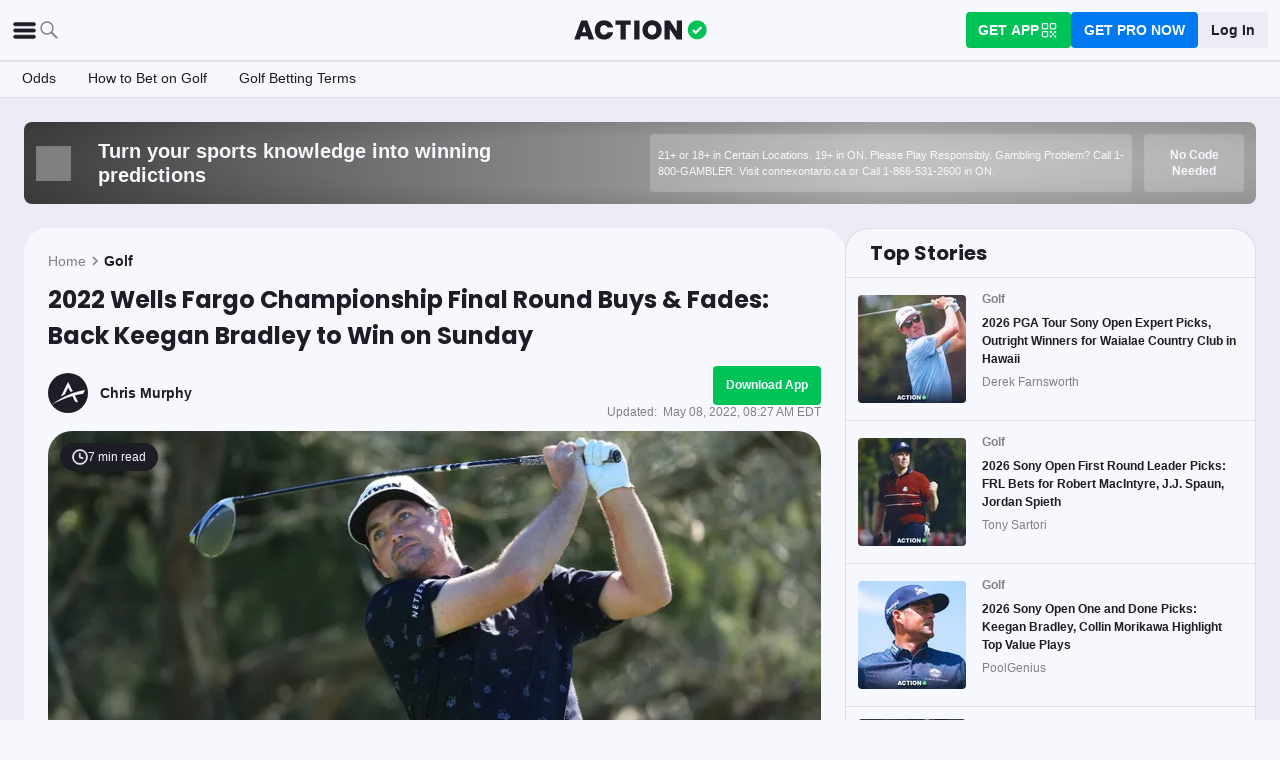

--- FILE ---
content_type: text/html; charset=utf-8
request_url: https://www.actionnetwork.com/golf/2022-wells-fargo-championship-round-4-buys-fades-buy-keegan-bradley-to-win-sunday
body_size: 66127
content:
<!DOCTYPE html><html lang="en-US"><head><meta charSet="utf-8" data-next-head=""/><meta name="viewport" content="width=device-width,initial-scale=1,maximum-scale=5" data-next-head=""/><meta name="mrf:sections" property="mrf:sections" content="Golf" data-next-head=""/><meta name="mrf:tags" property="mrf:tags" content="sub-section:Articles" data-next-head=""/><meta http-equiv="X-UA-Compatible" content="IE=edge,chrome=1" data-next-head=""/><link rel="shortcut icon" href="https://assets.actionnetwork.com/252389_action-logo-check.png" type="image/png" data-next-head=""/><link rel="icon" type="image/png" href="https://assets.actionnetwork.com/252389_action-logo-check.png" data-next-head=""/><link rel="apple-touch-icon" href="https://assets.actionnetwork.com/907217_tan-logo.png" data-next-head=""/><link rel="apple-touch-icon-precomposed" href="https://assets.actionnetwork.com/907217_tan-logo.png" data-next-head=""/><link rel="apple-touch-icon-120x120" href="https://assets.actionnetwork.com/309288_tan-logo-120x120.png" data-next-head=""/><link rel="apple-touch-icon-120x120-precomposed" href="https://assets.actionnetwork.com/309288_tan-logo-120x120.png" data-next-head=""/><link rel="preconnect" href="https://api.actionnetwork.com" crossorigin="anonymous" data-next-head=""/><link rel="preconnect" href="https://static.actionnetwork.com" crossorigin="anonymous" data-next-head=""/><meta name="referrer" content="no-referrer-when-downgrade" data-next-head=""/><meta property="og:site_name" content="Action Network" data-next-head=""/><meta name="twitter:card" content="summary_large_image" data-next-head=""/><meta name="twitter:site" content="@actionnetworkhq" data-next-head=""/><meta name="twitter:creator" content="@actionnetworkhq" data-next-head=""/><meta name="google-site-verification" content="pvw1QHIw8GypS51nuyKaW7yJ7qlpOMPrenZe5kPV7V8" data-next-head=""/><meta name="robots" content="max-image-preview:large" data-next-head=""/><title data-next-head="">2022 Wells Fargo Championship Final Round Buys &amp; Fades: Back Keegan Bradley to Win on Sunday</title><link rel="canonical" href="https://www.actionnetwork.com/golf/2022-wells-fargo-championship-round-4-buys-fades-buy-keegan-bradley-to-win-sunday" data-next-head=""/><meta name="description" content="Chris Murphy breaks down the data from a rain-soaked Saturday at TPC Potomac as he picks his winner of the 2022 Wells Fargo Championship." data-next-head=""/><meta name="og:url" property="og:url" content="https://www.actionnetwork.com/golf/2022-wells-fargo-championship-round-4-buys-fades-buy-keegan-bradley-to-win-sunday" data-next-head=""/><meta name="og:type" property="og:type" content="article" data-next-head=""/><meta name="og:title" property="og:title" content="Buy Keegan Bradley to win the Wells Fargo Championship" data-next-head=""/><meta name="og:description" property="og:description" content="Chris Murphy breaks down the data from a rain-soaked Saturday at TPC Potomac as he picks his winner of the 2022 Wells Fargo Championship." data-next-head=""/><meta name="og:image" property="og:image" content="https://images.actionnetwork.com/blog/2021/04/keegan-bradley.jpg" data-next-head=""/><meta property="og:image:width" content="1200" data-next-head=""/><meta property="og:image:height" content="675" data-next-head=""/><meta property="article:published_time" content="2022-05-08T11:30:32.000Z" data-next-head=""/><meta property="article:modified_time" content="2022-05-08T12:27:18.000Z" data-next-head=""/><meta property="article:tag" content="Golf" data-next-head=""/><meta property="article:publisher" content="https://www.facebook.com/TheActionNetwork" data-next-head=""/><meta name="twitter:title" content="Buy Keegan Bradley to win the Wells Fargo Championship" data-next-head=""/><meta name="twitter:description" content="Chris Murphy breaks down the data from a rain-soaked Saturday at TPC Potomac as he picks his winner of the 2022 Wells Fargo Championship." data-next-head=""/><meta name="twitter:image" property="twitter:image" content="https://images.actionnetwork.com/blog/2021/04/keegan-bradley.jpg" data-next-head=""/><meta name="twitter:label1" content="Written by" data-next-head=""/><meta name="twitter:data1" content="Chris Murphy" data-next-head=""/><meta name="twitter:label2" content="Filed under" data-next-head=""/><meta name="twitter:data2" content="Golf" data-next-head=""/><script type="application/ld+json" data-next-head="">{"@context":"http://schema.org","publisher":{"name":"The Action Network","@type":"Organization","logo":{"@type":"ImageObject","url":"https://assets.actionnetwork.com/284658_2019-tan-text-logo.png","width":600,"height":60},"url":"https://www.actionnetwork.com","address":{"@type":"PostalAddress","addressLocality":"New York","postalCode":"10010","streetAddress":"61 W 23rd St 2nd Floor"},"sameAs":["https://twitter.com/ActionNetworkHQ","https://www.facebook.com/ActionNetworkHQ","https://www.linkedin.com/company/theactionnetwork","https://www.instagram.com/ActionNetworkHQ/","https://www.youtube.com/theactionnetwork","https://apps.apple.com/us/app/action-network-sports-betting/id1083677479","https://play.google.com/store/apps/details?id=com.sportsaction.action","https://www.tiktok.com/@actionnetworkhq","https://en.wikipedia.org/wiki/The_Action_Network"]},"author":[{"@type":"Person","name":"Chris Murphy","url":"https://www.actionnetwork.com/article/author/chris-murphy"}],"datePublished":"2022-05-08T11:30:32.000Z","dateModified":"2022-05-08T12:27:18.000Z","headline":"2022 Wells Fargo Championship Final Round Buys & Fades: Back Keegan Bradley to Win on Sunday","description":"Chris Murphy breaks down the data from a rain-soaked Saturday at TPC Potomac as he picks his winner of the 2022 Wells Fargo Championship.","url":"https://www.actionnetwork.com/golf/2022-wells-fargo-championship-round-4-buys-fades-buy-keegan-bradley-to-win-sunday","image":{"@type":"ImageObject","url":"https://images.actionnetwork.com/blog/2021/04/keegan-bradley.jpg","width":1200,"height":675},"@type":"NewsArticle","mainEntityOfPage":{"@type":"WebPage","@id":"https://www.actionnetwork.com/golf/2022-wells-fargo-championship-round-4-buys-fades-buy-keegan-bradley-to-win-sunday"}}</script><script id="gtag-init">
                window.dataLayer = window.dataLayer || [];
                function gtag() {
                    window.dataLayer.push(arguments);
                }
                gtag('js', new Date());
                gtag('config', 'G-P6ZYBPW4VV');
                // consent settings
                gtag('consent', 'default', {
                    'ad_storage': 'granted',
                    'ad_user_data': 'granted',
                    'ad_personalization': 'granted',
                    'analytics_storage': 'granted',
                    'personalization_storage': 'granted',
                    'functionality_storage': 'granted',
                    'security_storage': 'granted',
                    'wait_for_update': '500',
                    'region': ['US']
                });
                gtag('consent', 'default', {
                    'ad_storage': 'denied',
                    'ad_user_data': 'denied',
                    'ad_personalization': 'denied',
                    'analytics_storage': 'denied',
                    'personalization_storage': 'denied',
                    'functionality_storage': 'denied',
                    'security_storage': 'granted',
                    'wait_for_update': '500'
                });
            </script><script id="onetrust-cdn" src="https://cdn.cookielaw.org/scripttemplates/otSDKStub.js" data-domain-script="0196fd06-d46d-73f0-bbfb-e4016a4b06d7" type="text/javascript" defer=""></script><script id="onetrust">function OptanonWrapper() {
                        if (OnetrustActiveGroups.includes('C0002')) {
                            gtag('consent', 'update', { 
                                'analytics_storage': 'granted',
                            });
                            } else {
                                gtag('consent', 'update', { 
                                'analytics_storage': 'denied',
                            });
                            }
                        if (OnetrustActiveGroups.includes('C0004')) {
                            gtag('consent', 'update', { 
                                'ad_storage': 'granted',
                                'ad_user_data': 'granted',
                                'ad_personalization': 'granted',
                                });
                            } else {
                                gtag('consent', 'update', { 
                                'ad_storage': 'denied',
                                'ad_user_data': 'denied',
                                'ad_personalization': 'denied',
                            });
                        }
                        window.VWO = window.VWO || [];
                        window.VWO.init = window.VWO.init || (state => (window.VWO.consentState = state));
                        const vwoConsent = OnetrustActiveGroups.includes('C0002') && OnetrustActiveGroups.includes('C0004');
                        const initValue = vwoConsent ? 1 : 3;
                        window.VWO.init(initValue);

                        if (OnetrustActiveGroups.includes('C0003')) {
                            Clarity.consentV2({ ad_Storage: 'granted', analytics_Storage: 'granted' });
                        }
                        else{
                            Clarity.consentV2({ ad_Storage: 'denied', analytics_Storage: 'denied' });
                        }
                    }</script><script data-ot-ignore="true" id="tan-env-setup" data-nscript="beforeInteractive">window.TAN_APP_DATA = {"ENV":"production","HOST":"www.actionnetwork.com","PORT":"80","SPORTS_INSIGHTS_DASHBOARD_URL":"https://labs.actionnetwork.com/markets","API_ROOT":"api.actionnetwork.com/web","TOKEN_NAME":"AN_SESSION_TOKEN_V1","REDIRECT_LOCATION":"https://www.actionnetwork.com","BAM_API_ROOT":"bam.actionnetwork.com","CASINO_API_ROOT":"casino.actionnetwork.com","ROLLBAR_CLIENT":"730fb083abeb4ef8b612aa52d069d2d8","BUTTER":"7ade5face373823334abeedf12e505c9b8fc1e93","LEADDYNO":"d32f3605886b95491795640238271c80f32d3201","FACEBOOK_PIXEL_ID":"171894513217845","APPLE_SIGN_IN_REDIRECT_URI":"https://api.actionnetwork.com/web/v1/user/login/social/apple?requireRedirect=true&redirect=https://www.actionnetwork.com/oauth?isAppleLogin=true","GOOGLE_CLIENT_ID":"1027025068575-tp4f3sdl3d07616itm5tcsb3md9k32ot.apps.googleusercontent.com","SPOTIFY_CLIENT_ID":"4eaef861e81a4472b93dd16e250cf8af","SPOTIFY_CLIENT_SECRET":"3b97f832d7eb41f0bf55ac6a84144a16","RECAPTCHA_KEY":"6LdCSh4bAAAAAJtiPK8z7gcdHOw8mE03xz6KdLMn","PROMOTION_TABLE_UUID":"x004aabd7-aac5-45b8-8549-bd829c2ee59d","GOOGLE_TAG_ID":"G-P6ZYBPW4VV","RUDDERSTACK_WRITE_KEY":"2cK5bJkcQNsBU50PrfdIUmIFhCw","RUDDERSTACK_DATA_PLANE_URL":"https://bettercollkagp.dataplane.rudderstack.com"};</script><noscript data-n-css=""></noscript><script defer="" noModule="" src="https://static-web-prod.actionnetwork.com/_next/static/chunks/polyfills-42372ed130431b0a.js"></script><script data-ot-ignore="true" id="cdn-header-script" src="https://cdnjs.cloudflare.com/polyfill/v3/polyfill.min.js?features=default,Intl.~locale.en-US&amp;unknown=polyfill&amp;flags=gated" defer="" data-nscript="beforeInteractive"></script><script defer="" src="https://static-web-prod.actionnetwork.com/_next/static/chunks/6853-ca5a2352114ac992.js"></script><script defer="" src="https://static-web-prod.actionnetwork.com/_next/static/chunks/678.ea4271ec10579583.js"></script><script defer="" src="https://static-web-prod.actionnetwork.com/_next/static/chunks/3116.f7629d8e4524fcd1.js"></script><script src="https://static-web-prod.actionnetwork.com/_next/static/chunks/webpack-02f8b0a66ee45b3b.js" defer=""></script><script src="https://static-web-prod.actionnetwork.com/_next/static/chunks/framework-77dff60c8c44585c.js" defer=""></script><script src="https://static-web-prod.actionnetwork.com/_next/static/chunks/main-5f0060079f4b3629.js" defer=""></script><script src="https://static-web-prod.actionnetwork.com/_next/static/chunks/pages/_app-1a289fdfce417ad2.js" defer=""></script><script src="https://static-web-prod.actionnetwork.com/_next/static/chunks/2072-cf15e495f6422e39.js" defer=""></script><script src="https://static-web-prod.actionnetwork.com/_next/static/chunks/8230-0aa4db0984ffbbb5.js" defer=""></script><script src="https://static-web-prod.actionnetwork.com/_next/static/chunks/6941-303e80774bc5e6d9.js" defer=""></script><script src="https://static-web-prod.actionnetwork.com/_next/static/chunks/5656-7d5d9bace923b6fd.js" defer=""></script><script src="https://static-web-prod.actionnetwork.com/_next/static/chunks/1777-dc62fef510c3147a.js" defer=""></script><script src="https://static-web-prod.actionnetwork.com/_next/static/chunks/7888-93fd2eb3fd2b1f7c.js" defer=""></script><script src="https://static-web-prod.actionnetwork.com/_next/static/chunks/2064-3c82dd1797a6a9a4.js" defer=""></script><script src="https://static-web-prod.actionnetwork.com/_next/static/chunks/8992-ecc8d6f807423821.js" defer=""></script><script src="https://static-web-prod.actionnetwork.com/_next/static/chunks/5161-abc8e52657201ad5.js" defer=""></script><script src="https://static-web-prod.actionnetwork.com/_next/static/chunks/5748-7d7329e479d3d3a4.js" defer=""></script><script src="https://static-web-prod.actionnetwork.com/_next/static/chunks/9179-4679317f8e046617.js" defer=""></script><script src="https://static-web-prod.actionnetwork.com/_next/static/chunks/902-a8ca9608e9154824.js" defer=""></script><script src="https://static-web-prod.actionnetwork.com/_next/static/chunks/9202-3eacb4db31868fd7.js" defer=""></script><script src="https://static-web-prod.actionnetwork.com/_next/static/chunks/5451-af3dc848f6ea1a02.js" defer=""></script><script src="https://static-web-prod.actionnetwork.com/_next/static/chunks/3580-65f0024c1f88b6a6.js" defer=""></script><script src="https://static-web-prod.actionnetwork.com/_next/static/chunks/4226-f48a24091c9a56d0.js" defer=""></script><script src="https://static-web-prod.actionnetwork.com/_next/static/chunks/3248-e8e3c96372385fd8.js" defer=""></script><script src="https://static-web-prod.actionnetwork.com/_next/static/chunks/2388-d32641f257598ea7.js" defer=""></script><script src="https://static-web-prod.actionnetwork.com/_next/static/chunks/8592-609e9844491172f3.js" defer=""></script><script src="https://static-web-prod.actionnetwork.com/_next/static/chunks/193-26c350d432cd62e7.js" defer=""></script><script src="https://static-web-prod.actionnetwork.com/_next/static/chunks/2247-34d44f25046ca36a.js" defer=""></script><script src="https://static-web-prod.actionnetwork.com/_next/static/chunks/5905-3da1ffeef0cf7d01.js" defer=""></script><script src="https://static-web-prod.actionnetwork.com/_next/static/chunks/7605-a79e5bce374cbc22.js" defer=""></script><script src="https://static-web-prod.actionnetwork.com/_next/static/chunks/6758-af94d5c10829c156.js" defer=""></script><script src="https://static-web-prod.actionnetwork.com/_next/static/chunks/1401-1961900a049484ca.js" defer=""></script><script src="https://static-web-prod.actionnetwork.com/_next/static/chunks/pages/%5Bleague%5D/%5Bslug%5D-ff544c7c59d2e50a.js" defer=""></script><script src="https://static-web-prod.actionnetwork.com/_next/static/b4MUHZ_yd7wvnkTq7YClH/_buildManifest.js" defer=""></script><script src="https://static-web-prod.actionnetwork.com/_next/static/b4MUHZ_yd7wvnkTq7YClH/_ssgManifest.js" defer=""></script></head><body><div id="__next"><style data-emotion="css-global 1t2trdw">@font-face{font-family:'Poppins';font-style:normal;font-weight:400;font-display:swap;src:url('https://sportsaction-static.s3.us-east-1.amazonaws.com/fonts/pxiEyp8kv8JHgFVrJJfecnFHGPc.woff2') format('woff2');unicode-range:U+0000-00FF,U+0131,U+0152-0153,U+02BB-02BC,U+02C6,U+02DA,U+02DC,U+0304,U+0308,U+0329,U+2000-206F,U+20AC,U+2122,U+2191,U+2193,U+2212,U+2215,U+FEFF,U+FFFD;}@font-face{font-family:'Poppins';font-style:normal;font-weight:600;font-display:swap;src:url('https://sportsaction-static.s3.us-east-1.amazonaws.com/fonts/pxiByp8kv8JHgFVrLEj6Z1xlFd2JQEk.woff2') format('woff2');unicode-range:U+0000-00FF,U+0131,U+0152-0153,U+02BB-02BC,U+02C6,U+02DA,U+02DC,U+0304,U+0308,U+0329,U+2000-206F,U+20AC,U+2122,U+2191,U+2193,U+2212,U+2215,U+FEFF,U+FFFD;}@font-face{font-family:'Poppins';font-style:normal;font-weight:700;font-display:swap;src:url('https://sportsaction-static.s3.us-east-1.amazonaws.com/fonts/pxiByp8kv8JHgFVrLCz7Z1xlFd2JQEk.woff2') format('woff2');unicode-range:U+0000-00FF,U+0131,U+0152-0153,U+02BB-02BC,U+02C6,U+02DA,U+02DC,U+0304,U+0308,U+0329,U+2000-206F,U+20AC,U+2122,U+2191,U+2193,U+2212,U+2215,U+FEFF,U+FFFD;}:root{--tan-color-ui-primary:#1D1D25;--tan-color-ui-secondary:#818188;--tan-color-ui-tertiary:#A4A4AA;--tan-color-ui-success:#00c358;--tan-color-ui-error:#f32535;--tan-color-ui-warning:#ffe500;--tan-color-ui-info:#0079f0;--tan-color-ui-foreground:#F7F8FD;--tan-color-ui-background:#EBECF5;--tan-color-ui-backgroundError:#f3253514;--tan-color-ui-border:rgba(164, 164, 170, 0.3);--tan-color-ui-twitter:#00acee;--tan-text-primary:#1D1D25;--tan-text-secondary:#818188;--tan-text-tertiary:#A4A4AA;--tan-text-alwaysWhite:#F7F8FD;--tan-text-success:#00c358;--tan-text-error:#f32535;--tan-text-warning:#ffe500;--tan-text-link:#0079f0;--tan-brand-action:#00c358;--tan-brand-action12:hsla(147, 100%, 38%, 0.12);--tan-brand-action24:hsla(147, 100%, 38%, 0.24);--tan-brand-action36:hsla(147, 100%, 38%, 0.36);--tan-brand-action48:hsla(147, 100%, 38%, 0.48);--tan-brand-pro:#0079f0;--tan-brand-pro12:hsla(210, 100%, 47%, 0.12);--tan-brand-pro24:hsla(210, 100%, 47%, 0.24);--tan-brand-pro36:hsla(210, 100%, 47%, 0.36);--tan-brand-pro48:hsla(210, 100%, 47%, 0.48);--tan-brand-labs:#ea5f25;--tan-brand-labs12:hsla(18, 82%, 53%, 0.12);--tan-brand-labs24:hsla(18, 82%, 53%, 0.24);--tan-brand-labs36:hsla(18, 82%, 53%, 0.36);--tan-brand-labs48:hsla(18, 82%, 53%, 0.48);--tan-brand-error12:hsla(355, 90%, 55%, 0.12);--tan-brand-error24:hsla(355, 90%, 55%, 0.24);--tan-brand-error36:hsla(355, 90%, 55%, 0.36);--tan-brand-error48:hsla(355, 90%, 55%, 0.48);--tan-brand-gold:#ffb724;--tan-brand-gold12:hsla(42, 100%, 60%, 0.12);--tan-brand-gold24:hsla(42, 100%, 60%, 0.24);--tan-brand-gold36:hsla(42, 100%, 60%, 0.36);--tan-brand-gold48:hsla(42, 100%, 60%, 0.48);--tan-brand-playbook:#00c358;--tan-brand-playbook12:hsla(147, 100%, 38%, 0.12);--tan-brand-playbook24:hsla(147, 100%, 38%, 0.24);--tan-brand-playbook36:hsla(147, 100%, 38%, 0.36);--tan-brand-playbook48:hsla(147, 100%, 38%, 0.48);--tan-radius-rounded:4px;--tan-radius-roundedLarge:8px;--tan-radius-oval:24px;--tan-fontsize-footnote:0.5rem;--tan-fontsize-subcaption:0.75rem;--tan-fontsize-caption:0.875rem;--tan-fontsize-body:1rem;--tan-fontsize-subtitle:1.25rem;--tan-fontsize-title:1.5rem;--tan-fontsize-headline:2rem;--tan-fontsize-display:4rem;--tan-fontweight-bold:700;--tan-fontweight-poppinsSemiBold:600;--tan-fontweight-semiBold:500;--tan-fontweight-normal:400;--tan-font-base:-apple-system,'Segoe UI',Roboto,Helvetica,Arial,sans-serif,'Apple Color Emoji','Segoe UI Emoji','Segoe UI Symbol';--tan-font-header:'Poppins',sans-serif;--tan-spacing-tiny:6px;--tan-spacing-small:12px;--tan-spacing-smedium:16px;--tan-spacing-medium:24px;--tan-spacing-large:36px;--tan-spacing-huge:48px;--tan-zindex-betslip:10000;--tan-zindex-modal:9999;--tan-zindex-popover:3000;--tan-zindex-secondaryModal:2999;--tan-zindex-mainMenu:2500;--tan-zindex-sticky:1000;--tan-zindex-elevated:100;--tan-zindex-defined:1;--tan-zindex-behind:-1;}html{line-height:1.15;-webkit-text-size-adjust:100%;}body{margin:0;}main{display:block;}h1{font-size:2em;margin:0.67em 0;}hr{box-sizing:content-box;height:0;overflow:visible;}pre{font-family:monospace,monospace;font-size:1em;}a{background-color:transparent;}abbr[title]{border-bottom:none;-webkit-text-decoration:underline;text-decoration:underline;-webkit-text-decoration:underline dotted;text-decoration:underline dotted;}b,strong{font-weight:bolder;}code,kbd,samp{font-family:monospace,monospace;font-size:1em;}small{font-size:80%;}sub,sup{font-size:75%;line-height:0;position:relative;vertical-align:baseline;}sub{bottom:-0.25em;}sup{top:-0.5em;}img{border-style:none;}button,input,optgroup,select,textarea{font-family:inherit;font-size:100%;line-height:1.15;margin:0;}button,input{overflow:visible;}button,select{text-transform:none;}button,[type="button"],[type="reset"],[type="submit"]{-webkit-appearance:button;}button::-moz-focus-inner,[type="button"]::-moz-focus-inner,[type="reset"]::-moz-focus-inner,[type="submit"]::-moz-focus-inner{border-style:none;padding:0;}button:-moz-focusring,[type="button"]:-moz-focusring,[type="reset"]:-moz-focusring,[type="submit"]:-moz-focusring{outline:1px dotted ButtonText;}fieldset{padding:0.35em 0.75em 0.625em;}legend{box-sizing:border-box;color:inherit;display:table;max-width:100%;padding:0;white-space:normal;}progress{vertical-align:baseline;}textarea{overflow:auto;}[type="checkbox"],[type="radio"]{box-sizing:border-box;padding:0;}[type="number"]::-webkit-inner-spin-button,[type="number"]::-webkit-outer-spin-button{height:auto;}[type="search"]{-webkit-appearance:textfield;outline-offset:-2px;}[type="search"]::-webkit-search-decoration{-webkit-appearance:none;}::-webkit-file-upload-button{-webkit-appearance:button;font:inherit;}details{display:block;}summary{display:-webkit-box;display:-webkit-list-item;display:-ms-list-itembox;display:list-item;}template{display:none;}[hidden]{display:none;}*,:after,:before{box-sizing:border-box;}svg{vertical-align:middle;overflow:hidden;}button,input,optgroup,select,textarea{margin:0;font-family:inherit;font-size:inherit;line-height:inherit;}@media screen and (-webkit-min-device-pixel-ratio: 0){select:focus,textarea:focus,input:focus{font-size:16px;}}h1,h2,h3,h4,h5,h6{margin-top:0;font-weight:bold;margin-bottom:0.5rem;}h1{font-size:var(--tan-fontsize-title);line-height:36px;}h2{font-size:var(--tan-fontsize-subtitle);line-height:24px;}h3{font-size:var(--tan-fontsize-body);line-height:22px;}h4{font-size:var(--tan-fontsize-caption);line-height:17px;}h5{font-size:var(--tan-fontsize-subcaption);line-height:14px;}h6{font-size:var(--tan-fontsize-footnote);line-height:11px;}img{vertical-align:middle;border-style:none;}p{margin-top:0;margin-bottom:1rem;}ol,ul,dl{margin-top:0;margin-bottom:1rem;}ol ol,ul ul,ol ul,ul ol{margin-bottom:0;}hr{border-top:0;border-color:var(--tan-color-ui-border);}.text-title{font-family:var(--tan-font-header);font-size:var(--tan-fontsize-title);font-weight:var(--tan-fontweight-bold);}.text-body-poppins{font-family:var(--tan-font-header);font-size:var(--tan-fontsize-body);font-weight:var(--tan-fontweight-bold);}.text-subcaption{font-family:var(--tan-font-base);font-size:var(--tan-fontsize-subcaption);}.text-subcaption-bold{font-family:var(--tan-font-base);font-size:var(--tan-fontsize-subcaption);font-weight:var(--tan-fontweight-bold);}body{min-width:320px;background-color:var(--tan-color-ui-foreground);color:var(--tan-text-primary);font-family:var(--tan-font-base);}a{color:inherit;-webkit-text-decoration:none;text-decoration:none;-webkit-transition:color 0.15s ease-in-out,background-color 0.15s ease-in-out,border-color 0.15s ease-in-out;transition:color 0.15s ease-in-out,background-color 0.15s ease-in-out,border-color 0.15s ease-in-out;}a:hover{-webkit-text-decoration:none;text-decoration:none;}.grecaptcha-badge{visibility:hidden;}</style><div class="layout faded-background"><style data-emotion="css-global 1e33zsa">.container{width:100%;padding:15px;margin-right:auto;margin-left:auto;}@media (min-width: 576px){.container{max-width:540px;}}@media (min-width: 768px){.container{max-width:720px;}}@media (min-width: 992px){.container{max-width:960px;}}@media (min-width: 1200px){.container{max-width:1360px;}}.layout{min-height:100vh;position:relative;}main{min-height:85vh;}@media only screen and (min-width: 320px) and (max-width: 374px){.layout{font-size:12px;}}.faded-background{background:var(--tan-color-ui-background);}.dark-background{background:#1D1D25;}</style><header></header><style data-emotion="css 1q4rb11">.css-1q4rb11{position:-webkit-sticky;position:sticky;top:0;z-index:var(--tan-zindex-mainMenu);background:var(--tan-color-ui-foreground);}@-webkit-keyframes fadein{from{opacity:0;-webkit-transform:translate3d(0%, -5%, 0);-moz-transform:translate3d(0%, -5%, 0);-ms-transform:translate3d(0%, -5%, 0);transform:translate3d(0%, -5%, 0);}to{opacity:1;-webkit-transform:translate3d(0, 0, 0);-moz-transform:translate3d(0, 0, 0);-ms-transform:translate3d(0, 0, 0);transform:translate3d(0, 0, 0);}}@keyframes fadein{from{opacity:0;-webkit-transform:translate3d(0%, -5%, 0);-moz-transform:translate3d(0%, -5%, 0);-ms-transform:translate3d(0%, -5%, 0);transform:translate3d(0%, -5%, 0);}to{opacity:1;-webkit-transform:translate3d(0, 0, 0);-moz-transform:translate3d(0, 0, 0);-ms-transform:translate3d(0, 0, 0);transform:translate3d(0, 0, 0);}}.css-1q4rb11 .nav__fadein{-webkit-animation:fadein 0.3s ease-in both;animation:fadein 0.3s ease-in both;}.css-1q4rb11 .nav__grid{background:var(--tan-color-ui-foreground);padding:var(--tan-spacing-small) var(--tan-spacing-medium);display:grid;grid-template-columns:auto auto;-webkit-align-items:center;-webkit-box-align:center;-ms-flex-align:center;align-items:center;max-width:1400px;margin:0 auto;border-bottom:1px solid var(--tan-color-ui-border);}.css-1q4rb11 .nav__sub-nav{max-width:1400px;margin:0 auto;}.css-1q4rb11 .nav__icons{display:none;}.css-1q4rb11 .nav__modal{display:none;}@media (max-width: 1280px){.css-1q4rb11 .nav__grid{padding:var(--tan-spacing-small);grid-template-columns:1fr auto 1fr;}.css-1q4rb11 .nav__links{display:none;}.css-1q4rb11 .nav__icons{display:-webkit-box;display:-webkit-flex;display:-ms-flexbox;display:flex;-webkit-align-items:center;-webkit-box-align:center;-ms-flex-align:center;align-items:center;gap:var(--tan-spacing-small);cursor:pointer;}.css-1q4rb11 .nav__modal-login{margin:0 auto;padding:var(--tan-spacing-small) var(--tan-spacing-huge);display:-webkit-box;display:-webkit-flex;display:-ms-flexbox;display:flex;}}@media (max-width: 768px){.css-1q4rb11{height:inherit;}.css-1q4rb11 .nav__grid{grid-template-columns:min-content auto auto;grid-column-gap:var(--tan-spacing-small);padding:var(--tan-spacing-tiny);}}@media (max-width: 576px){.css-1q4rb11 .nav__icons-search{display:none;}}</style><nav data-testid="navbar" class="css-1q4rb11 e1uenxrl0"><div class="nav__grid"><div class="nav__icons"><div><svg viewBox="0 0 32 32" width="25" height="25" xmlns="http://www.w3.org/2000/svg" class=""><path fill="var(--tan-color-ui-primary)" stroke="var(--tan-color-ui-primary)" d="M4,10h24c1.104,0,2-0.896,2-2s-0.896-2-2-2H4C2.896,6,2,6.896,2,8S2.896,10,4,10z M28,14H4c-1.104,0-2,0.896-2,2  s0.896,2,2,2h24c1.104,0,2-0.896,2-2S29.104,14,28,14z M28,22H4c-1.104,0-2,0.896-2,2s0.896,2,2,2h24c1.104,0,2-0.896,2-2  S29.104,22,28,22z"></path></svg></div><div class="nav__icons-search"><svg xmlns="http://www.w3.org/2000/svg" class="" width="24" height="24" fill="none" viewBox="0 0 24 24"><path fill="var(--tan-color-ui-secondary)" fill-rule="evenodd" d="M10 16.75a6.75 6.75 0 115.428-2.736l4.877 4.877a1 1 0 11-1.414 1.414l-4.877-4.877A6.72 6.72 0 0110 16.75zM15.25 10a5.25 5.25 0 11-10.5 0 5.25 5.25 0 0110.5 0z" clip-rule="evenodd"></path></svg></div></div><style data-emotion="css sh26di">.css-sh26di{display:-webkit-box;display:-webkit-flex;display:-ms-flexbox;display:flex;-webkit-align-items:center;-webkit-box-align:center;-ms-flex-align:center;align-items:center;}.css-sh26di .top-nav-items__links{display:-webkit-box;display:-webkit-flex;display:-ms-flexbox;display:flex;}.css-sh26di .top-nav-items__item{font-family:var(--tan-font-base);font-size:var(--tan-fontsize-body);font-weight:var(--tan-fontweight-bold);line-height:22px;display:block;}.css-sh26di .top-nav-items__link{padding:var(--tan-spacing-small);border-bottom:3px solid transparent;cursor:pointer;}.css-sh26di .top-nav-items__link:hover{border-bottom:3px solid var(--tan-color-ui-success);}.css-sh26di .top-nav-items__logo{padding-right:var(--tan-spacing-small);}.css-sh26di .top-nav-items__hidden{position:absolute;visibility:hidden;top:-10000px;list-style-type:none;}@-webkit-keyframes fadein{from{opacity:0;-webkit-transform:translate3d(0, -5%, 0);-moz-transform:translate3d(0, -5%, 0);-ms-transform:translate3d(0, -5%, 0);transform:translate3d(0, -5%, 0);}to{opacity:1;-webkit-transform:translate3d(0, 0, 0);-moz-transform:translate3d(0, 0, 0);-ms-transform:translate3d(0, 0, 0);transform:translate3d(0, 0, 0);}}@keyframes fadein{from{opacity:0;-webkit-transform:translate3d(0, -5%, 0);-moz-transform:translate3d(0, -5%, 0);-ms-transform:translate3d(0, -5%, 0);transform:translate3d(0, -5%, 0);}to{opacity:1;-webkit-transform:translate3d(0, 0, 0);-moz-transform:translate3d(0, 0, 0);-ms-transform:translate3d(0, 0, 0);transform:translate3d(0, 0, 0);}}.css-sh26di .top-nav-items__fade-in{-webkit-animation:fadein 0.3s ease-in both;animation:fadein 0.3s ease-in both;}.css-sh26di .top-nav-items__dropdown{background:var(--tan-color-ui-foreground);position:absolute;left:0;width:100%;z-index:var(--tan-zindex-mainMenu);top:55px;box-shadow:0 24px 24px -2px rgba(0, 0, 0, 0.1);padding:var(--tan-spacing-huge);}.css-sh26di .top-nav-items__selected{border-bottom:3px solid var(--tan-color-ui-success);}@media (max-width: 1280px){.css-sh26di{-webkit-box-pack:center;-ms-flex-pack:center;-webkit-justify-content:center;justify-content:center;}.css-sh26di .top-nav-items__dropdown{padding:var(--tan-spacing-medium);}.css-sh26di .top-nav-items__logo{padding-right:0;}.css-sh26di .top-nav-items__links{display:none;}}@media (max-width: 768px){.css-sh26di{-webkit-box-pack:start;-ms-flex-pack:start;-webkit-justify-content:flex-start;justify-content:flex-start;}.css-sh26di .top-nav-items__logo-svg{height:24px;width:100px;}}</style><div class="css-sh26di e1ya3b0g0"><a aria-label="The Action Network" class="top-nav-items__logo" href="/"><svg width="135" height="32" class="top-nav-items__logo-svg" viewBox="700 200 600 400"><g fill="none" fill-rule="evenodd"><path fill="var(--tan-color-ui-primary)" fill-rule="nonzero" d="M1746.315 359.455a8.688 8.688 0 0112.194 0l8.213 8.091a8.688 8.688 0 010 12.378l-70.398 69.347a8.688 8.688 0 01-12.193 0l-32.853-32.362a8.687 8.687 0 010-12.378l8.213-8.09a8.687 8.687 0 0112.194 0l18.542 18.265 56.088-55.25zM337.754 478.44h-83.71l-13.008 39.353H172l86.379-235.124h75.707l86.045 235.124h-69.37l-13.007-39.354zm-16.342-49.36l-25.346-76.707-25.68 76.707h51.026zm222.919-149.746c20.233 0 38.298 3.724 54.195 11.173 15.898 7.448 28.849 18.01 38.854 31.683 10.005 13.674 16.787 29.516 20.344 47.525h-69.036c-3.78-9.338-9.672-16.62-17.676-21.845-8.005-5.225-17.232-7.837-27.682-7.837-14.452 0-26.125 5.391-35.018 16.175-8.894 10.784-13.34 25.18-13.34 43.19 0 18.01 4.446 32.461 13.34 43.356 8.893 10.894 20.566 16.342 35.018 16.342 10.45 0 19.677-2.668 27.682-8.004 8.004-5.337 13.896-12.674 17.676-22.012h69.036c-5.336 27.57-17.954 49.526-37.853 65.868-19.9 16.342-45.08 24.513-75.54 24.513-23.346 0-43.745-5.058-61.2-15.175-17.453-10.116-30.904-24.29-40.354-42.522s-14.174-39.02-14.174-62.366c0-23.346 4.725-44.135 14.174-62.367 9.45-18.232 22.901-32.406 40.355-42.522 17.454-10.117 37.853-15.175 61.199-15.175zm334.704 2.335v52.36h-63.7v183.764h-65.368V334.03h-63.033v-52.361h192.101zm109.682 0v236.124h-65.701V281.67h65.701zM1144.964 278c22.234 0 42.523 5.17 60.866 15.508 18.343 10.339 32.795 24.735 43.356 43.19 10.561 18.454 15.842 39.243 15.842 62.366 0 23.123-5.336 43.912-16.009 62.366-10.672 18.455-25.18 32.851-43.523 43.19-18.343 10.339-38.52 15.508-60.532 15.508-22.011 0-42.244-5.17-60.698-15.508-18.455-10.339-33.018-24.735-43.69-43.19-10.673-18.454-16.009-39.243-16.009-62.366 0-23.123 5.336-43.912 16.009-62.366 10.672-18.455 25.235-32.851 43.69-43.19C1102.72 283.17 1122.953 278 1144.964 278zm0 60.699c-16.675 0-29.793 5.391-39.354 16.175-9.56 10.784-14.34 25.513-14.34 44.19 0 18.232 4.78 32.795 14.34 43.69 9.56 10.894 22.679 16.342 39.354 16.342 16.454 0 29.46-5.448 39.021-16.342 9.56-10.895 14.34-25.458 14.34-43.69 0-18.677-4.724-33.406-14.173-44.19-9.45-10.784-22.512-16.175-39.188-16.175zm373.629 179.094h-65.702l-86.712-131.736v131.736h-65.702v-235.79h65.702l86.712 133.403V282.002h65.702v235.791z"></path><circle cx="1710" cy="400" r="80" fill="var(--tan-color-ui-foreground)"></circle><path fill="var(--tan-color-ui-success)" d="M1709 280.832c65.17 0 118 52.83 118 118s-52.83 118-118 118-118-52.83-118-118 52.83-118 118-118zm49.509 78.623a8.688 8.688 0 00-12.194 0l-56.088 55.251-18.542-18.265a8.687 8.687 0 00-12.194 0l-8.213 8.09a8.687 8.687 0 000 12.378l32.853 32.362a8.688 8.688 0 0012.193 0l70.398-69.347a8.688 8.688 0 000-12.378z"></path></g></svg></a><div class="top-nav-items__links"><div class="top-nav-items__item"><span class="top-nav-items__link ">Sports</span></div><div class="top-nav-items__item"><a class="top-nav-items__link " href="/odds">Odds</a></div><div class="top-nav-items__item"><a class="top-nav-items__link " href="/picks">Picks</a></div><div class="top-nav-items__item"><a class="top-nav-items__link " href="/online-sports-betting">US Betting</a></div><div class="top-nav-items__item"><a class="top-nav-items__link " href="/online-sports-betting/reviews">Sportsbooks</a></div><div class="top-nav-items__item"><a class="top-nav-items__link " href="/casino">Casinos</a></div><div class="top-nav-items__item"><a class="top-nav-items__link " href="/education">Education</a></div><div class="top-nav-items__item"><span class="top-nav-items__link ">Resources</span></div><div class="top-nav-items__item"><a class="top-nav-items__link " href="/news">News</a></div></div><ul class="top-nav-items__hidden"><li><a href="/nfl/education">NFL</a></li><li><a href="/ncaaf/education">College Football</a></li><li><a href="/mlb/education">MLB</a></li><li><a href="/education">All Sports</a></li><li><a href="/education/sports-betting-terms-glossary">Glossary</a></li><li><a href="/education/how-to-bet-on-sports-the-first-12-things-beginners-need-to-know">Betting 101</a></li><li><a href="/education/american-odds">How to Read American Odds</a></li><li><a href="/education/five-reasons-why-you-need-to-bet-at-multiple-sportsbooks">Importance of Using Multiple Sportsbooks</a></li><li><a href="/education/what-does-each-sportsbook-bonus-mean">Difference Between Sportsbook Bonus Types</a></li><li><a href="/education/9-common-sports-betting-mistakes-to-avoid">Sports Betting Mistakes to Avoid</a></li><li><a href="/general/responsible-gambling">Responsible Gambling Resources &amp; Tools</a></li></ul><ul class="top-nav-items__hidden"><li><a href="/casino/bet365">bet365</a></li><li><a href="/casino/betmgm">BetMGM</a></li><li><a href="/casino/fanatics-casino">Fanatics</a></li><li><a href="/casino/caesars">Caesars Palace</a></li><li><a href="/casino/fanduel">FanDuel</a></li><li><a href="/casino/borgata-casino">Borgata</a></li><li><a href="/casino/parx">betParx</a></li><li><a href="/casino/partycasino">PartyCasino</a></li><li><a href="/casino/golden-nugget">Golden Nugget</a></li><li><a href="/casino/draftkings">DraftKings</a></li><li><a href="/sweepstakes-casinos/hello-millions">Hello Millions</a></li><li><a href="/sweepstakes-casinos/sweepnext">SweepNext</a></li><li><a href="/sweepstakes-casinos/spree">Spree</a></li><li><a href="/sweepstakes-casinos/sixty6">Sixty6</a></li><li><a href="/sweepstakes-casinos/mcluck">McLuck</a></li><li><a href="/sweepstakes-casinos/high-5-casino">High 5</a></li><li><a href="/sweepstakes-casinos/pulsz">Pulsz</a></li><li><a href="/sweepstakes-casinos/wow-vegas">WOW Vegas</a></li><li><a href="/sweepstakes-casinos/chanced">Chanced</a></li><li><a href="/sweepstakes-casinos/stake-us">Stake.US</a></li><li><a href="/sweepstakes-casinos/sweet-sweeps">Sweet Sweeps</a></li><li><a href="/sweepstakes-casinos/chumba">Chumba</a></li><li><a href="/sweepstakes-casinos/luckystake">LuckyStake</a></li><li><a href="/sweepstakes-casinos/playbracco">PlayBracco</a></li><li><a href="/sweepstakes-casinos/clubs-poker">Clubs Poker</a></li><li><a href="/casino/bonuses">Casino Bonuses</a></li><li><a href="/casino/bonuses/free-spins">Free Spin Bonuses</a></li><li><a href="/casino/bonuses/no-deposit">No Deposit Bonuses</a></li><li><a href="/casino/mobile">Casino Mobile Apps</a></li><li><a href="/casino/casino-games-with-the-best-odds">Games with Best Odds</a></li></ul><ul class="top-nav-items__hidden"><li><a href="/online-sports-betting/reviews/bet365">bet365</a></li><li><a href="/online-sports-betting/reviews/fanatics-sportsbook/">Fanatics Sportsbook</a></li><li><a href="/online-sports-betting/reviews/betmgm/">BetMGM</a></li><li><a href="/online-sports-betting/reviews/draftkings">DraftKings</a></li><li><a href="/online-sports-betting/reviews/fanduel">FanDuel</a></li><li><a href="/online-sports-betting/reviews/caesars-sportsbook">Caesars Sportsbook</a></li><li><a href="/online-sports-betting/reviews/thescore-bet">theScore Bet</a></li><li><a href="/online-sports-betting/reviews/betrivers">BetRivers</a></li><li><a href="/online-sports-betting/reviews/thrillzz-social-sportsbook">Thrillzz (Social)</a></li><li><a href="/online-sports-betting/reviews/fliff-social-sportsbook">Fliff (Social)</a></li><li><a href="/online-sports-betting/reviews/rebet">Rebet (Social)</a></li><li><a href="/online-sports-betting/reviews/kalshi">Kalshi (Exchange)</a></li><li><a href="/online-sports-betting/reviews/underdog-fantasy">Underdog</a></li><li><a href="/online-sports-betting/reviews/sleeper">Sleeper</a></li><li><a href="/online-sports-betting/reviews/draftkings-pick6">DraftKings Pick6</a></li><li><a href="/online-sports-betting/reviews/dabble">Dabble</a></li><li><a href="/online-sports-betting/reviews/betr-sportsbook">Betr Picks</a></li><li><a href="/online-sports-betting/reviews/boom-fantasy">Boom Fantasy</a></li><li><a href="/online-sports-betting/reviews/chalkboard">Chalkboard</a></li><li><a href="/online-sports-betting/reviews/bleacher-nation-fantasy">Bleacher Nation</a></li><li><a href="/online-sports-betting/reviews/ownersbox">OwnersBox</a></li><li><a href="/online-sports-betting/reviews/prizepicks">PrizePicks</a></li><li><a href="/online-sports-betting/reviews/vivid-picks">Vivid Picks</a></li><li><a href="/online-sports-betting/reviews/splash-sports">Splash Sports</a></li></ul><ul class="top-nav-items__hidden"><li><a href="https://www.actionnetwork.com/news/legal-sports-betting-united-states-projections">Legalization Tracker</a></li><li><a href="https://www.actionnetwork.com/legal-online-sports-betting/archive/1">Latest Legal News</a></li><li><a href="https://www.actionnetwork.com/online-sports-betting">U.S. Online Betting</a></li><li><a href="/online-sports-betting/arizona">Arizona</a></li><li><a href="/online-sports-betting/colorado">Colorado</a></li><li><a href="/online-sports-betting/illinois">Illinois</a></li><li><a href="/online-sports-betting/indiana">Indiana</a></li><li><a href="/online-sports-betting/kansas">Kansas</a></li><li><a href="/online-sports-betting/kentucky">Kentucky</a></li><li><a href="/online-sports-betting/maryland">Maryland</a></li><li><a href="/online-sports-betting/massachusetts">Massachusetts</a></li><li><a href="/online-sports-betting/michigan">Michigan</a></li><li><a href="/online-sports-betting/missouri">Missouri</a></li><li><a href="/online-sports-betting/new-jersey">New Jersey</a></li><li><a href="/online-sports-betting/new-york">New York</a></li><li><a href="/online-sports-betting/north-carolina">North Carolina</a></li><li><a href="/online-sports-betting/ohio">Ohio</a></li><li><a href="/online-sports-betting/pennsylvania">Pennsylvania</a></li><li><a href="/online-sports-betting/tennessee">Tennessee</a></li><li><a href="/online-sports-betting/virginia">Virginia</a></li><li><a href="/online-sports-betting/california">California</a></li><li><a href="/online-sports-betting/florida">Florida</a></li><li><a href="/online-sports-betting/georgia">Georgia</a></li><li><a href="/online-sports-betting/texas">Texas</a></li><li><a href="/online-sports-betting">All U.S. States</a></li><li><a href="/online-sports-betting/ontario">Ontario</a></li></ul><ul class="top-nav-items__hidden"><li><a href="/picks">Picks</a></li><li><a href="/picks/top-experts">Top Experts</a></li><li><a href="/picks/game">Game Picks</a></li><li><a href="/pro-systems/discover">System Picks</a></li><li><a href="/sharp-report">PRO Report</a></li><li><a href="/projections">PRO Projections</a></li><li><a href="/pro-dashboard">PRO Dashboard</a></li><li><a href="/nfl/picks">NFL</a></li><li><a href="/ncaaf/picks">NCAAF</a></li><li><a href="/nba/picks">NBA</a></li><li><a href="/ncaab/picks">NCAAB</a></li><li><a href="/ncaaw/picks">NCAAW</a></li><li><a href="/mlb/picks">MLB</a></li><li><a href="/nhl/picks">NHL</a></li><li><a href="/soccer/picks">Soccer</a></li><li><a href="/wnba/picks">WNBA</a></li></ul><ul class="top-nav-items__hidden"><li><a href="/public-betting">Public Betting</a></li><li><a href="/sharp-report">PRO Report</a></li><li><a href="/projections">PRO Projections</a></li><li><a href="/odds">Game Odds</a></li><li><a href="/futures">Futures Odds</a></li><li><a href="/nfl/odds">NFL</a></li><li><a href="/ncaaf/odds">NCAAF</a></li><li><a href="/nba/odds">NBA</a></li><li><a href="/ncaab/odds">NCAAB</a></li><li><a href="/ncaaw/odds">NCAAW</a></li><li><a href="/ufc/odds">UFC</a></li><li><a href="/soccer/odds">Soccer</a></li><li><a href="/mlb/odds">MLB</a></li><li><a href="/nhl/odds">NHL</a></li><li><a href="/wnba/odds">WNBA</a></li></ul><ul class="top-nav-items__hidden"><li><a href="/nba">NBA</a></li><li><a href="/mlb">MLB</a></li><li><a href="/nhl">NHL</a></li><li><a href="/wnba">WNBA</a></li><li><a href="/nfl">NFL</a></li><li><a href="/golf">Golf</a></li><li><a href="/mma">UFC</a></li><li><a href="/nascar">NASCAR</a></li><li><a href="/soccer">Soccer</a></li><li><a href="/ncaa-baseball">NCAA Baseball</a></li><li><a href="/tennis">Tennis</a></li><li><a href="/ncaaf">NCAAF</a></li><li><a href="/ncaab">NCAAB</a></li><li><a href="/olympics">Olympics</a></li><li><a href="https://www.fantasylabs.com/season-long/projections">Fantasy</a></li><li><a href="/boxing">Boxing</a></li><li><a href="/horse-racing">Horse Racing</a></li><li><a href="/motor-sports">Motor Sports</a></li></ul><ul class="top-nav-items__hidden"><li><a href="/betting-calculators">All Betting Calculators</a></li><li><a href="/betting-calculators/betting-odds-calculator">Odds Calculator</a></li><li><a href="/betting-calculators/parlay-calculator">Parlay Calculator</a></li><li><a href="/betting-calculators/betting-hedging-calculator">Hedge Calculator</a></li><li><a href="/podcasts">Podcasts</a></li><li><a href="https://labs.actionnetwork.com/home/?utm_source=anweb&amp;utm_medium=menu&amp;utm_campaign=an_bestbet_promo&amp;utm=term=nfl&amp;utm_content=Best%20Bets">Action Labs</a></li><li><a href="https://www.fantasylabs.com/">FantasyLabs</a></li><li><a href="/upgrade">Action PRO</a></li><li><a href="/app">Action App</a></li></ul></div><style data-emotion="css 1kvda6e">.css-1kvda6e{display:-webkit-box;display:-webkit-flex;display:-ms-flexbox;display:flex;-webkit-align-items:center;-webkit-box-align:center;-ms-flex-align:center;align-items:center;-webkit-box-pack:end;-ms-flex-pack:end;-webkit-justify-content:flex-end;justify-content:flex-end;margin-right:var(--tan-spacing-tiny);}.css-1kvda6e .user-component__container{display:-webkit-box;display:-webkit-flex;display:-ms-flexbox;display:flex;-webkit-align-items:center;-webkit-box-align:center;-ms-flex-align:center;align-items:center;gap:var(--tan-spacing-tiny);}.css-1kvda6e .user-component__search{cursor:pointer;}.css-1kvda6e .user-component__button{font-family:var(--tan-font-base);font-size:var(--tan-fontsize-subcaption);font-weight:var(--tan-fontweight-bold);line-height:14px;height:var(--tan-spacing-large);padding:0 var(--tan-spacing-tiny);}.css-1kvda6e .user-component__get-app-mobile{display:-webkit-box;display:-webkit-flex;display:-ms-flexbox;display:flex;-webkit-align-items:center;-webkit-box-align:center;-ms-flex-align:center;align-items:center;}.css-1kvda6e .user-component__get-app-qr{display:none;gap:var(--tan-spacing-tiny);border:none;}.css-1kvda6e .user-component__upgrade{display:none;-webkit-align-items:center;-webkit-box-align:center;-ms-flex-align:center;align-items:center;}.css-1kvda6e .user-component__pro-dashboard{display:-webkit-box;display:-webkit-flex;display:-ms-flexbox;display:flex;-webkit-align-items:center;-webkit-box-align:center;-ms-flex-align:center;align-items:center;color:var(--tan-text-alwaysWhite);}.css-1kvda6e .user-component__dropdown{-webkit-align-items:center;-webkit-box-align:center;-ms-flex-align:center;align-items:center;margin-left:0;display:-webkit-box;display:-webkit-flex;display:-ms-flexbox;display:flex;position:relative;}.css-1kvda6e .user-component__dropdown-menu{position:absolute;top:40px;right:0;z-index:var(--tan-zindex-popover);padding:var(--tan-spacing-tiny) 0;font-size:var(--tan-fontsize-body);display:none;background-color:var(--tan-color-ui-foreground);border:1px solid var(--tan-color-ui-border);border-radius:var(--tan-radius-rounded);}.css-1kvda6e .user-component__dropdown-item{display:block;padding:var(--tan-spacing-tiny) var(--tan-spacing-medium);font-weight:400;white-space:nowrap;border:0;}.css-1kvda6e .user-component__dropdown-item--logout{color:var(--tan-text-primary);cursor:pointer;background:transparent;}.css-1kvda6e .user-component__divider{height:0;margin:0.5rem 0;overflow:hidden;border-top:1px solid var(--tan-color-ui-border);}.css-1kvda6e .user-component__login{display:-webkit-box;display:-webkit-flex;display:-ms-flexbox;display:flex;-webkit-align-items:center;-webkit-box-align:center;-ms-flex-align:center;align-items:center;width:-webkit-fit-content;width:-moz-fit-content;width:fit-content;color:var(--tan-text-primary);background-color:var(--tan-color-ui-background);padding:var(--tan-spacing-tiny) var(--tan-spacing-small);}@media (min-width: 576px){.css-1kvda6e .user-component__button{padding:0 var(--tan-spacing-small);}}@media (min-width: 768px){.css-1kvda6e{margin-right:0;}.css-1kvda6e .user-component__container{gap:var(--tan-spacing-small);}.css-1kvda6e .user-component__get-app-mobile{display:none;}.css-1kvda6e .user-component__get-app-qr{display:-webkit-box;display:-webkit-flex;display:-ms-flexbox;display:flex;-webkit-box-pack:center;-ms-flex-pack:center;-webkit-justify-content:center;justify-content:center;-webkit-align-items:center;-webkit-box-align:center;-ms-flex-align:center;align-items:center;}.css-1kvda6e .user-component__upgrade{display:-webkit-box;display:-webkit-flex;display:-ms-flexbox;display:flex;}}@media (min-width: 1005px){.css-1kvda6e .user-component__button{font-family:var(--tan-font-base);font-size:var(--tan-fontsize-caption);font-weight:var(--tan-fontweight-bold);line-height:18px;}.css-1kvda6e .user-component__dropdown-item:hover{background-color:rgba(0, 0, 0, 0.05);}.css-1kvda6e .user-component__dropdown-item--hide{display:none;}}@media (max-width: 1280px){.css-1kvda6e .user-component__search{display:none;}}</style><div class="css-1kvda6e e17sol830"><div class="user-component__container"><div class="user-component__search"><svg xmlns="http://www.w3.org/2000/svg" class="" width="24" height="24" fill="none" viewBox="0 0 24 24"><path fill="var(--tan-color-ui-secondary)" fill-rule="evenodd" d="M10 16.75a6.75 6.75 0 115.428-2.736l4.877 4.877a1 1 0 11-1.414 1.414l-4.877-4.877A6.72 6.72 0 0110 16.75zM15.25 10a5.25 5.25 0 11-10.5 0 5.25 5.25 0 0110.5 0z" clip-rule="evenodd"></path></svg></div><div><a data-mrf-conversion="nav-app-click" href="https://action.onelink.me/qhpb/a141f9c4"><style data-emotion="css 1wwjzac">.css-1wwjzac{display:inline-block;text-align:center;border-radius:var(--tan-radius-rounded);border:1px solid transparent;background:var(--tan-color-ui-success);background-origin:border-box;color:var(--tan-text-alwaysWhite);padding:var(--tan-spacing-small);font-size:var(--tan-fontsize-subcaption);font-weight:var(--tan-fontweight-bold);cursor:pointer;width:auto;}.css-1wwjzac:focus{outline:none;box-shadow:none;}.css-1wwjzac:active{outline:none;box-shadow:none;}</style><div class="user-component__button user-component__get-app-mobile css-1wwjzac epb8che0"><svg width="22" height="22" viewBox="0 0 24 24" fill="none" class="" xmlns="http://www.w3.org/2000/svg"><path d="M6 19.5449V4.45515C6 2.98206 7.02927 2 8.56846 2H15.5656C17.1048 2 18.1341 2.98206 18.1341 4.45515V19.5449C18.1341 21.0179 17.1048 22 15.5656 22H8.56846C7.02927 22 6 21.0179 6 19.5449ZM10.2776 3.6525C10.2776 3.86969 10.4287 4.00189 10.6364 4.00189H13.5071C13.7148 4.00189 13.8659 3.86969 13.8659 3.6525C13.8659 3.43532 13.7148 3.29367 13.5071 3.29367H10.6364C10.4287 3.29367 10.2776 3.43532 10.2776 3.6525ZM7.5203 18.7989H16.6138V5.20113H7.5203V18.7989ZM12.0812 21.0652C12.525 21.0652 12.8933 20.6969 12.8933 20.2436C12.8933 19.7998 12.525 19.4315 12.0812 19.4315C11.628 19.4315 11.2597 19.7998 11.2597 20.2436C11.2597 20.6969 11.628 21.0652 12.0812 21.0652Z" fill="var(--tan-color-ui-foreground)"></path></svg>Get App</div></a><button data-mrf-conversion="nav-app-click" class="user-component__button user-component__get-app-qr css-1wwjzac epb8che0"><span>GET APP</span><svg width="20" height="20" viewBox="0 0 24 25"><path fill-rule="evenodd" clip-rule="evenodd" d="M3 5.75C3 4.64543 3.89543 3.75 5 3.75H9C10.1046 3.75 11 4.64543 11 5.75V9.75C11 10.8546 10.1046 11.75 9 11.75H5C3.89543 11.75 3 10.8546 3 9.75V5.75ZM5 5.25H9C9.27614 5.25 9.5 5.47386 9.5 5.75V9.75C9.5 10.0261 9.27614 10.25 9 10.25H5C4.72386 10.25 4.5 10.0261 4.5 9.75V5.75C4.5 5.47386 4.72386 5.25 5 5.25Z" fill="var(--tan-color-ui-foreground)"></path><path fill-rule="evenodd" clip-rule="evenodd" d="M13 5.75C13 4.64543 13.8954 3.75 15 3.75H19C20.1046 3.75 21 4.64543 21 5.75V9.75C21 10.8546 20.1046 11.75 19 11.75H15C13.8954 11.75 13 10.8546 13 9.75V5.75ZM15 5.25H19C19.2761 5.25 19.5 5.47386 19.5 5.75V9.75C19.5 10.0261 19.2761 10.25 19 10.25H15C14.7239 10.25 14.5 10.0261 14.5 9.75V5.75C14.5 5.47386 14.7239 5.25 15 5.25Z" fill="var(--tan-color-ui-foreground)"></path><path fill-rule="evenodd" clip-rule="evenodd" d="M5 13.75C3.89543 13.75 3 14.6454 3 15.75V19.75C3 20.8546 3.89543 21.75 5 21.75H9C10.1046 21.75 11 20.8546 11 19.75V15.75C11 14.6454 10.1046 13.75 9 13.75H5ZM9 15.25H5C4.72386 15.25 4.5 15.4739 4.5 15.75V19.75C4.5 20.0261 4.72386 20.25 5 20.25H9C9.27614 20.25 9.5 20.0261 9.5 19.75V15.75C9.5 15.4739 9.27614 15.25 9 15.25Z" fill="var(--tan-color-ui-foreground)"></path><path d="M16.25 16.5C15.9739 16.5 15.75 16.7239 15.75 17V18.5C15.75 18.7761 15.9739 19 16.25 19H17.75C18.0261 19 18.25 18.7761 18.25 18.5V17C18.25 16.7239 18.0261 16.5 17.75 16.5H16.25Z" fill="var(--tan-color-ui-foreground)"></path><path d="M13 19.75C13 19.4739 13.2239 19.25 13.5 19.25H15C15.2761 19.25 15.5 19.4739 15.5 19.75V21.25C15.5 21.5261 15.2761 21.75 15 21.75H13.5C13.2239 21.75 13 21.5261 13 21.25V19.75Z" fill="var(--tan-color-ui-foreground)"></path><path d="M13.5 13.75C13.2239 13.75 13 13.9739 13 14.25V15.75C13 16.0261 13.2239 16.25 13.5 16.25H15C15.2761 16.25 15.5 16.0261 15.5 15.75V14.25C15.5 13.9739 15.2761 13.75 15 13.75H13.5Z" fill="var(--tan-color-ui-foreground)"></path><path d="M18.5 19.75C18.5 19.4739 18.7239 19.25 19 19.25H20.5C20.7761 19.25 21 19.4739 21 19.75V21.25C21 21.5261 20.7761 21.75 20.5 21.75H19C18.7239 21.75 18.5 21.5261 18.5 21.25V19.75Z" fill="var(--tan-color-ui-foreground)"></path><path d="M19 13.75C18.7239 13.75 18.5 13.9739 18.5 14.25V15.75C18.5 16.0261 18.7239 16.25 19 16.25H20.5C20.7761 16.25 21 16.0261 21 15.75V14.25C21 13.9739 20.7761 13.75 20.5 13.75H19Z" fill="var(--tan-color-ui-foreground)"></path></svg></button></div><a data-mrf-conversion="nav-pro-click" href="/upgrade?intcmp=ArticleNavBarLoggedOut&amp;intcid=601658111"><style data-emotion="css sc6e8s">.css-sc6e8s{display:inline-block;text-align:center;border-radius:var(--tan-radius-rounded);border:1px solid transparent;background:var(--tan-color-ui-info);background-origin:border-box;color:var(--tan-text-alwaysWhite);padding:var(--tan-spacing-small);font-size:var(--tan-fontsize-subcaption);font-weight:var(--tan-fontweight-bold);cursor:pointer;width:auto;}.css-sc6e8s:focus{outline:none;box-shadow:none;}.css-sc6e8s:active{outline:none;box-shadow:none;}</style><div class="user-component__button user-component__upgrade css-sc6e8s epb8che0">GET PRO NOW</div></a><button data-mrf-conversion="nav-login-click" class="user-component__button user-component__login css-1wwjzac epb8che0">Log In</button></div></div></div><style data-emotion="css 12jeipo">.css-12jeipo{background-color:var(--tan-color-ui-foreground);font-size:var(--tan-fontsize-caption);-webkit-align-items:center;-webkit-box-align:center;-ms-flex-align:center;align-items:center;padding-top:0;padding-bottom:0;border-bottom:1px solid var(--tan-color-ui-border);border-top:1px solid var(--tan-color-ui-border);overflow-x:auto;white-space:nowrap;-webkit-box-flex-wrap:nowrap;-webkit-flex-wrap:nowrap;-ms-flex-wrap:nowrap;flex-wrap:nowrap;display:-webkit-box;display:-webkit-flex;display:-ms-flexbox;display:flex;position:relative;padding-left:var(--tan-spacing-tiny);-webkit-box-pack:start;-ms-flex-pack:start;-webkit-justify-content:flex-start;justify-content:flex-start;}.css-12jeipo .subNav__titleLabel{color:var(--tan-text-primary);display:inline-block;font-size:var(--tan-fontsize-caption);border-bottom:medium solid transparent;padding:0.5rem;}.css-12jeipo .subNav__lineBreak{margin-right:0.25rem;}.css-12jeipo .subNav__reset{border-bottom:none;}.css-12jeipo .subNav__ul::-webkit-scrollbar{display:none;}.css-12jeipo .subNav__ul{list-style:none;display:-webkit-box;display:-webkit-flex;display:-ms-flexbox;display:flex;-webkit-flex-direction:row;-ms-flex-direction:row;flex-direction:row;white-space:nowrap;-webkit-box-flex-wrap:nowrap;-webkit-flex-wrap:nowrap;-ms-flex-wrap:nowrap;flex-wrap:nowrap;padding-left:0;padding-right:1rem;margin-bottom:0;margin-top:0;overflow-x:hidden;}.css-12jeipo .subNav__ul:hover{overflow-x:auto;}.css-12jeipo .subNav__li{display:-webkit-box;display:-webkit-list-item;display:-ms-list-itembox;display:list-item;white-space:nowrap;}.css-12jeipo .subNav__navLink{cursor:pointer;border-bottom:medium solid transparent;display:block;padding:0.5rem 1rem;color:var(--tan-text-primary);}.css-12jeipo .subNav__navLink--active{border-bottom-color:var(--tan-color-ui-info);}.css-12jeipo .subNav__new{position:relative;top:-0.5rem;padding-left:2px;font-size:var(--tan-fontsize-subcaption);color:var(--tan-text-link);font-weight:bold;}.css-12jeipo .subNav__new--mobile{display:none;}@media (min-width: 1005px){.css-12jeipo .subNav__title{display:none;-webkit-align-items:center;-webkit-box-align:center;-ms-flex-align:center;align-items:center;-webkit-flex-direction:row;-ms-flex-direction:row;flex-direction:row;}}@media (max-width: 576px){.css-12jeipo{padding-left:0;}.css-12jeipo .subNav__new--desktop{display:none;}.css-12jeipo .subNav__new--mobile{display:inline-block;padding-left:0;padding-right:2px;}.css-12jeipo .subNav__ul{overflow-x:scroll;}}</style><div class="nav__sub-nav css-12jeipo e12ia7g50"><ul class="subNav__ul"><li class="subNav__li"><a rel="noopener" target="_blank" class="subNav__navLink " href="https://labs.actionnetwork.com/markets?league=PGA">Odds</a></li><li class="subNav__li"><a class="subNav__navLink " href="/golf/how-to-bet-on-golf">How to Bet on Golf</a></li><li class="subNav__li"><a class="subNav__navLink " href="/golf/how-to-bet-on-golf-glossary-terms-pga-tour">Golf Betting Terms</a></li></ul></div></nav><div class="css-0 e1g9kgqq0"><section class="Toastify" aria-live="polite" aria-atomic="false" aria-relevant="additions text" aria-label="Notifications Alt+T"></section></div><style data-emotion="css bjn8wh">.css-bjn8wh{position:relative;}</style><main class="css-bjn8wh e12in67u0"><style data-emotion="css 16q7fmf">.css-16q7fmf{line-height:1.5;max-width:1400px;margin:0 auto;padding:var(--tan-spacing-medium);}.css-16q7fmf .article-view__table-container{overflow:hidden;box-shadow:0 0 10px rgba(16, 14, 23, 0.25);border:1px solid var(--tan-color-ui-border);width:100%;border-collapse:collapse;margin-bottom:1rem;}.css-16q7fmf .article-view__table-container td,.css-16q7fmf .article-view__table-container th{padding:var(--tan-spacing-small);text-align:center;}.css-16q7fmf .article-view__table-headers{font-family:var(--tan-font-base);font-size:var(--tan-fontsize-body);font-weight:var(--tan-fontweight-bold);line-height:22px;}.css-16q7fmf .article-view__table-body{font-family:var(--tan-font-base);font-size:var(--tan-fontsize-body);font-weight:var(--tan-fontweight-normal);line-height:22px;}.css-16q7fmf .article-view__table-row{border-top:1px solid var(--tan-color-ui-border);}.css-16q7fmf .wp-video video{object-fit:unset;}@media (max-width: 768px){.css-16q7fmf{overflow:hidden;}}@media (max-width: 576px){.css-16q7fmf{padding:0;}}</style><div data-page-uid="article" class="css-16q7fmf eqaaa1s3"><style data-emotion="css imrx5w">.css-imrx5w{margin:0 auto;margin-top:0;min-height:82px;display:block;max-width:1400px;}@media (max-width: 576px){.css-imrx5w{margin-top:0;min-height:129px;}}</style><div class="article-view__affiliate-banner css-imrx5w e16xo8w20"><div><div>
            <style sty-id="sc-bam-banner">
      /*!@:host*/
      .sc-bam-banner-h {
        width: 100%;
      }</style>
      <style sty-id="sc-banner-component">
      /*!@:host*/
      .sc-banner-component-h {
        display: block;
      } /*!@.age-blur*/
      .age-blur.sc-banner-component {
        filter: blur(0.75rem);
      }</style><style sty-id="sc-static-banner-component">
      /*!@:host*/
      .sc-static-banner-component-h {
        display: block;
      } /*!@.font*/
      .font.sc-static-banner-component {
        font-family: var(--font-family);
        color: var(--color-foreground);
      } /*!@.item*/
      .item.sc-static-banner-component {
        color: var(--color-foreground);
        box-sizing: border-box;
        min-height: 82px;
        background: radial-gradient(
            100% 100% at 50% 50%,
            rgba(0, 0, 0, 0) 0%,
            rgba(0, 0, 0, 0) 30%,
            rgba(0, 0, 0, 0.3) 100%

          ),
          linear-gradient(90deg, #00000022 0%, #00000000 30%),
          linear-gradient(270deg, #00000011 0%, #00000000 30%);
        text-decoration: none;
        overflow: hidden;
        border-radius: var(--border-medium);
        padding: var(--spacing-tiny);
        align-items: center;
        display: grid;
        gap: var(--spacing-small);
        grid-template-columns: 35px 1fr 100px;
        grid-template-areas: "logo cta bonus" 
"terms terms terms";
      } /*!@.item__logo*/
      .item__logo.sc-static-banner-component {
        width: 35px;
        height: 35px;
        border-radius: var(--border-small);
      } /*!@.item__logo-skeleton*/
      .item__logo-skeleton.sc-static-banner-component {
        width: 35px;
        height: 35px;
        border-radius: var(--border-small);
        background-color: #ffffff33;
      } /*!@.item__cta*/
      .item__cta.sc-static-banner-component {
        display: flex;
        flex-direction: column;
        grid-area: cta;
        align-self: center;
        font-weight: 800;
        font-size: 14px;
        line-height: var(--spacing-smedium);
        padding: 0;
      } /*!@.item__cta-skeleton*/
      .item__cta-skeleton.sc-static-banner-component {
        width: 100%;
        height: 16px;
        background-color: #ffffff33;
      } /*!@.item__terms*/
      .item__terms.sc-static-banner-component {
        background-color: #ffffff33;
        padding: var(--spacing-tiny);
        align-self: stretch;
        border-radius: var(--border-small);
        display: flex;
        align-items: center;
        font-size: 9px;
        grid-area: terms;
      } /*!@.bonus*/
      .bonus.sc-static-banner-component {
        flex: 0 1 100px;
        border: 1px dashed var(--color-border);
        border-radius: var(--border-small);
        text-align: center;
        display: flex;
        flex-direction: column;
        align-items: center;
        justify-content: center;
        cursor: pointer;
        line-height: var(--spacing-smedium);
        padding: var(--spacing-tiny);
        background-color: var(--color-white-transparent);
        grid-area: bonus;
      } /*!@.bonus:hover*/
      .bonus.sc-static-banner-component:hover {
        background-color: #ffffff55;
        border: 1px dashed var(--color-secondary);
      } /*!@.bonus-code*/
      .bonus-code.sc-static-banner-component {
        font-size: var(--font-size-subcaption);
        font-weight: 800;
      } /*!@.bonus-text*/
      .bonus-text.sc-static-banner-component {
        font-size: var(--font-size-caption);
        font-weight: 800;
        font-size: 9px;
      } /*!@.bonus-copy*/
      .bonus-copy.sc-static-banner-component {
        font-size: var(--font-size-subcaption);
        font-weight: 800;
      } /*!@.no-code*/
      .no-code.sc-static-banner-component {
        font-size: var(--font-size-subcaption);
        font-weight: 800;
        line-height: var(--spacing-smedium);
      } /*!@.skeleton-item__logo*/
      .skeleton-item__logo.sc-static-banner-component {
        width: 35px;
        height: 35px;
        border-radius: var(--border-small);
        align-self: center;
        background-color: var(--color-background);
        animation: var(--loading);
      } /*!@.skeleton-item__description*/
      .skeleton-item__description.sc-static-banner-component {
        flex-grow: 1;
        gap: 2px;
      } /*!@.skeleton-item__description > *:nth-of-type(odd)*/
      .skeleton-item__description.sc-static-banner-component
        > *.sc-static-banner-component:nth-of-type(odd) {
        height: var(--font-size-caption);
        width: 75px;
        background-color: var(--color-background);
        animation: var(--loading);
      } /*!@.skeleton-item__description > *:nth-of-type(even)*/
      .skeleton-item__description.sc-static-banner-component
        > *.sc-static-banner-component:nth-of-type(even) {
        height: var(--font-size-subcaption);
        width: 100%;
        margin-top: 2px;
        margin-bottom: 2px;
        background-color: var(--color-background);
        animation: var(--loading);
      } /*!@.skeleton-button*/
      .skeleton-button.sc-static-banner-component {
        background-color: var(--color-background);
        animation: var(--loading);
      }
      @media (min-width: 576px) {
        /*!@.item*/
        .item.sc-static-banner-component {
          background: radial-gradient(
              100% 100% at 50% 50%,
              rgba(255, 255, 255, 0) 0%,
              rgba(255, 255, 255, 0) 30%,
              rgba(0, 0, 0, 0.3) 100%
            ),
            linear-gradient(90deg, #000000aa 0%, #00000022 70%);
          grid-template-columns: 50px auto auto 100px;
          grid-template-areas: "logo cta terms bonus";
          padding: var(--spacing-small);
        } /*!@.item__logo*/
        .item__logo.sc-static-banner-component {
          width: 35px;
          height: 35px;
        } /*!@.item__logo-skeleton*/
        .item__logo-skeleton.sc-static-banner-component {
          width: 50px;
          height: 50px;
        } /*!@.item__cta*/
        .item__cta.sc-static-banner-component {
          line-height: var(--spacing-medium);
          font-size: 20px;
        } /*!@.item__cta-skeleton*/
        .item__cta-skeleton.sc-static-banner-component {
          height: 20px;
        } /*!@.item__terms*/
        .item__terms.sc-static-banner-component {
          width: fit-content;
          justify-self: end;
          margin-left: 50px;
          font-size: 11px;
        } /*!@.bonus*/
        .bonus.sc-static-banner-component {
          padding: var(--spacing-small);
        }
      }
      </style>
            </div><bam-banner age="21" context="web-homepage-header" data-testid="bam-banner" league="golf" placement-id="265" property-id="1" user-parent-book-ids="" class="sc-bam-banner-h hydrated" s-id="1"><!--r.1--><banner-component
        class="sc-bam-banner sc-banner-component-h hydrated"
        c-id="1.0.0.0"
        s-id="2"
        ><!--r.2-->
        <div class="sc-banner-component" c-id="2.0.0.0">
          <static-banner-component
            class="sc-banner-component sc-static-banner-component-h hydrated"
            c-id="2.1.1.0"
            s-id="3"
            ><!--r.3--><a
              rel="nofollow noopener"
              class="item font sc-static-banner-component"
              href="#"
              c-id="3.0.0.0"
              style="background-color: #cccccc"
              ><lazy-load-logo
                class="item__logo sc-static-banner-component hydrated"
                c-id="3.1.1.0"
                s-id="4"
                ><!--r.4--><picture c-id="4.0.0.0"
                  ><source
                    srcset="
                      https://assets.actionnetwork.com/113x113/816137_square-xxl.webp 113w,
                      https://assets.actionnetwork.com/150x150/816137_square-xxl.webp 150w,
                      https://assets.actionnetwork.com/225x225/816137_square-xxl.webp 225w,
                      https://assets.actionnetwork.com/300x300/816137_square-xxl.webp 300w,
                      https://assets.actionnetwork.com/450x450/816137_square-xxl.webp 450w,
                      https://assets.actionnetwork.com/900x900/816137_square-xxl.webp 900w
                    "
                    type="image/webp"
                    c-id="4.1.1.0" />
                  <img
                    class="lazy-logo image"
                    sizes="150px"
                    width="35"
                    height="35"
                    src="https://assets.actionnetwork.com/816137_square-xxl.png"
                    alt="promotion logo"
                    c-id="4.2.1.1" /></picture
              ></lazy-load-logo>
              <div class="item__cta sc-static-banner-component" c-id="3.2.1.1">
                <span class="font sc-static-banner-component" c-id="3.3.2.0"
                  ><!--t.3.4.3.0-->Turn your sports knowledge into winning
                  predictions</span
                >
              </div>
              <div
                class="item__terms sc-static-banner-component"
                c-id="3.5.1.2"
              >
                <span
                  class="item__terms-font font sc-static-banner-component"
                  c-id="3.6.2.0"><!--t.3.7.3.0-->21+ or 18+ in Certain Locations. 19+ in ON. Please Play Responsibly. Gambling Problem? Call 1-800-GAMBLER. Visit connexontario.ca or Call 1-866-531-2600 in ON.</span>
              </div>
              <div
                class="bonus no-code bam-no-code sc-static-banner-component"
                c-id="3.8.1.3"
              >
                <!--t.3.9.2.0-->No Code Needed
              </div></a
            ></static-banner-component>
        </div></banner-component></bam-banner></div></div><style data-emotion="css bc7577">.css-bc7577{line-height:1.5;margin:var(--tan-spacing-medium) auto 0 auto;max-width:1360px;}.css-bc7577 .text-align-center{text-align:center;}.css-bc7577 iframe{max-width:100%;}.css-bc7577 h1{font-size:1.5rem;line-height:36px;}.css-bc7577 h2{margin-top:var(--tan-spacing-medium);font-size:1.4rem;line-height:28px;}.css-bc7577 h3{margin-top:var(--tan-spacing-medium);font-size:1.25rem;line-height:22px;}.css-bc7577 h4{font-size:1.1rem;line-height:22px;}.css-bc7577 p{line-height:22px;margin-top:0;margin-bottom:1rem;}.css-bc7577 blockquote{box-sizing:border-box;margin:1.75em 0;padding:0 0 0 1.75em;border-left:var(--tan-text-tertiary) 0.2rem solid;}.css-bc7577 mark{background-color:#c4eddd;}.css-bc7577 .amp-affiliated{display:none;}.css-bc7577 .w-25{width:25%!important;}.css-bc7577 .w-50{width:50%!important;}.css-bc7577 .w-75{width:75%!important;}.css-bc7577 .w-33{width:33%!important;}.css-bc7577 .w-66{width:66%!important;}.css-bc7577 .text-color-primary{color:var(--tan-text-primary);}.css-bc7577 .text-color-secondary{color:var(--tan-text-secondary);}.css-bc7577 .text-color-tertiary{color:var(--tan-text-tertiary);}.css-bc7577 .text-color-success{color:var(--tan-text-success);}.css-bc7577 .text-color-error{color:var(--tan-text-error);}.css-bc7577 .text-color-warning{color:var(--tan-text-warning);}.css-bc7577 .text-color-link{color:var(--tan-text-link);}.css-bc7577 .text-color-white{color:var(--tan-text-alwaysWhite);}.css-bc7577 .bg-color-foreground{background-color:var(--tan-color-ui-foreground);}.css-bc7577 .bg-color-background{background-color:var(--tan-color-ui-background);}.css-bc7577 .bg-color-background72{background-color:var(--tan-color-ui-background);}.css-bc7577 .bg-color-background-error{background-color:var(--tan-color-ui-backgroundError);}.css-bc7577 .bg-color-action12{background-color:var(--tan-brand-action12);}.css-bc7577 .bg-color-action24{background-color:var(--tan-brand-action24);}.css-bc7577 .bg-color-action36{background-color:var(--tan-brand-action36);}.css-bc7577 .bg-color-action48{background-color:var(--tan-brand-action48);}.css-bc7577 .bg-color-pro12{background-color:var(--tan-brand-pro12);}.css-bc7577 .bg-color-pro24{background-color:var(--tan-brand-pro24);}.css-bc7577 .bg-color-pro36{background-color:var(--tan-brand-pro36);}.css-bc7577 .bg-color-pro48{background-color:var(--tan-brand-pro48);}.css-bc7577 .bg-color-error12{background-color:var(--tan-brand-error12);}.css-bc7577 .bg-color-error24{background-color:var(--tan-brand-error24);}.css-bc7577 .bg-color-error36{background-color:var(--tan-brand-error36);}.css-bc7577 .bg-color-error48{background-color:var(--tan-brand-error48);}.css-bc7577 .border-allsides{border-style:solid;border-width:1px;}.css-bc7577 .border-left{border-style:solid;border-width:0px 0px 0px 1px;}.css-bc7577 .border-left-thick{border-style:solid;border-width:0px 0px 0px 3px;}.css-bc7577 .border-right{border-style:solid;border-width:0px 1px 0px 0px;}.css-bc7577 .border-right-thick{border-style:solid;border-width:0px 3px 0px 0px;}.css-bc7577 .border-light{border-color:var(--tan-color-ui-border);}.css-bc7577 .border-dark{border-color:var(--tan-color-ui-tertiary);}.css-bc7577 .pad-tiny{padding:var(--tan-spacing-tiny);}.css-bc7577 .pad-small{padding:var(--tan-spacing-small);}.css-bc7577 .pad-smedium{padding:var(--tan-spacing-smedium);}.css-bc7577 .pad-medium{padding:var(--tan-spacing-medium);}.css-bc7577 .pad-large{padding:var(--tan-spacing-large);}.css-bc7577 .pad-huge{padding:var(--tan-spacing-huge);}.css-bc7577 .marg-tiny{margin:var(--tan-spacing-tiny);}.css-bc7577 .marg-small{margin:var(--tan-spacing-small);}.css-bc7577 .marg-smedium{margin:var(--tan-spacing-smedium);}.css-bc7577 .marg-medium{margin:var(--tan-spacing-medium);}.css-bc7577 .marg-large{margin:var(--tan-spacing-large);}.css-bc7577 .marg-huge{margin:var(--tan-spacing-huge);}.css-bc7577 .center{display:-webkit-box;display:-webkit-flex;display:-ms-flexbox;display:flex;-webkit-box-pack:center;-ms-flex-pack:center;-webkit-justify-content:center;justify-content:center;-webkit-align-items:center;-webkit-box-align:center;-ms-flex-align:center;align-items:center;}.css-bc7577 .flex-column{display:-webkit-box;display:-webkit-flex;display:-ms-flexbox;display:flex;-webkit-box-pack:center;-ms-flex-pack:center;-webkit-justify-content:center;justify-content:center;-webkit-align-items:center;-webkit-box-align:center;-ms-flex-align:center;align-items:center;-webkit-flex-direction:column;-ms-flex-direction:column;flex-direction:column;}.css-bc7577 .drop-shadow{box-shadow:0px 2px 4px var(--tan-color-ui-tertiary);}.css-bc7577 .drop-shadow-red{box-shadow:0px 2px 4px var(--tan-brand-error48);}.css-bc7577 .drop-shadow-blue{box-shadow:0px 2px 4px var(--tan-brand-pro48);}.css-bc7577 .filter-shadow{box-shadow:none;-webkit-filter:drop-shadow(var(--tan-color-ui-tertiary) 3px 3px 2px);filter:drop-shadow(var(--tan-color-ui-tertiary) 3px 3px 2px);}.css-bc7577 .nav{display:-webkit-box;display:-webkit-flex;display:-ms-flexbox;display:flex;-webkit-flex-direction:row;-ms-flex-direction:row;flex-direction:row;-webkit-box-pack:center;-ms-flex-pack:center;-webkit-justify-content:center;justify-content:center;}.css-bc7577 .nav-row{display:-webkit-box;display:-webkit-flex;display:-ms-flexbox;display:flex;-webkit-box-flex-wrap:wrap;-webkit-flex-wrap:wrap;-ms-flex-wrap:wrap;flex-wrap:wrap;-webkit-box-pack:center;-ms-flex-pack:center;-webkit-justify-content:center;justify-content:center;}.css-bc7577 .nav-item{padding:var(--tan-spacing-tiny);-webkit-align-items:center;-webkit-box-align:center;-ms-flex-align:center;align-items:center;}.css-bc7577 .font-lighter{font-weight:lighter;}.css-bc7577 .ed-ul li{list-style:none;margin-left:-12px;display:-webkit-box;display:-webkit-flex;display:-ms-flexbox;display:flex;-webkit-flex-direction:row;-ms-flex-direction:row;flex-direction:row;-webkit-align-items:center;-webkit-box-align:center;-ms-flex-align:center;align-items:center;}.css-bc7577 .ed-ul li::before{content:'';width:30px;height:21px;display:inline-block;background-image:url('https://assets.actionnetwork.com/252389_action-logo-check.png');-webkit-background-size:20px;background-size:20px;background-repeat:no-repeat;background-position-y:bottom;}.css-bc7577 .contentBody__main{padding-bottom:var(--tan-spacing-medium);}.css-bc7577 .contentBody__banner{margin-bottom:var(--tan-spacing-small);}.css-bc7577 .contentBody__follow-author{margin:0 auto;max-width:400px;padding:var(--tan-spacing-small) 0;}.css-bc7577 .contentBody__divider{padding-top:var(--tan-spacing-medium);}.css-bc7577 .contentBody__losb-wrapper{border:1px solid var(--tan-color-ui-border);margin-bottom:var(--tan-spacing-medium);}.css-bc7577 .contentBody__author-bio{padding:var(--tan-spacing-tiny) 0;}.css-bc7577 .contentBody__author-bio-header{font-family:var(--tan-font-base);font-size:var(--tan-fontsize-body);font-weight:var(--tan-fontweight-bold);line-height:22px;}.css-bc7577 .contentBody__author-link{color:var(--tan-color-ui-info);}.css-bc7577 .contentBody__newsletter{margin:var(--tan-spacing-medium) var(--tan-spacing-huge);}.css-bc7577 img{width:100%;height:auto;}@media (min-width: 1005px){.css-bc7577{display:-webkit-box;display:-webkit-flex;display:-ms-flexbox;display:flex;gap:var(--tan-spacing-medium);}.css-bc7577 .contentBody__main{width:66.666666%;}}@media (max-width: 768px){.css-bc7577 .contentBody__bottom{display:block;padding:0 var(--tan-spacing-small);}.css-bc7577 .contentBody__sidebar{display:inherit;}}@media (max-width: 576px){.css-bc7577{margin:0;}}</style><div id="article" class="css-bc7577 eqaaa1s2"><style data-emotion="css s0mhsx">.css-s0mhsx .table-of-contents__toggle,.css-s0mhsx .table-of-contents__overlay{display:none;}@media (min-width: 1005px){.css-s0mhsx .table-of-contents__toggle{display:none;}}@media (max-width: 1005px){.css-s0mhsx .table-of-contents__toggle{font-family:var(--tan-font-base);font-size:var(--tan-fontsize-caption);font-weight:var(--tan-fontweight-normal);line-height:17px;display:-webkit-box;display:-webkit-flex;display:-ms-flexbox;display:flex;gap:var(--tan-spacing-small);-webkit-align-items:center;-webkit-box-align:center;-ms-flex-align:center;align-items:center;border-radius:var(--tan-radius-roundedLarge) 0 0 var(--tan-radius-roundedLarge);position:fixed;right:0;top:220px;z-index:var(--tan-zindex-sticky);color:var(--tan-text-alwaysWhite);background-color:var(--tan-brand-action);padding:var(--tan-spacing-tiny) var(--tan-spacing-small);-webkit-transition:right 0.7s;-webkit-transition:right 0.7s;transition:right 0.7s;}.css-s0mhsx .table-of-contents__toggle-text{opacity:1;-webkit-transition:opacity 1s;-webkit-transition:opacity 1s;transition:opacity 1s;}.css-s0mhsx .table-of-contents__overlay{display:block;position:absolute;width:100vw;height:100vh;position:fixed;top:0;left:0;right:0;bottom:0;background:rgba(34, 34, 43, 0.5);z-index:var(--tan-zindex-modal);}}</style><div class="css-s0mhsx egsw1nr1"></div><div class="contentBody__main"><style data-emotion="css 15qvo2v">.css-15qvo2v{background-color:var(--tan-color-ui-foreground);padding:var(--tan-spacing-medium) var(--tan-spacing-medium) 0 var(--tan-spacing-medium);border-radius:var(--tan-radius-oval) var(--tan-radius-oval) 0 0;}.css-15qvo2v .article-header__live-container{font-family:var(--tan-font-base);font-size:var(--tan-fontsize-subcaption);font-weight:var(--tan-fontweight-bold);line-height:14px;display:-webkit-box;display:-webkit-flex;display:-ms-flexbox;display:flex;-webkit-align-items:center;-webkit-box-align:center;-ms-flex-align:center;align-items:center;gap:var(--tan-spacing-tiny);margin-top:var(--tan-spacing-small);color:var(--tan-color-ui-error);}.css-15qvo2v .article-header__circle{width:12px;height:12px;background:var(--tan-color-ui-error);border-radius:50%;display:inline-block;}.css-15qvo2v .article-header__blink{-webkit-animation:blinker 1.2s cubic-bezier(0.5, 0, 1, 1) 20 alternate;animation:blinker 1.2s cubic-bezier(0.5, 0, 1, 1) 20 alternate;}@-webkit-keyframes blinker{from{opacity:0.9;}to{opacity:0.2;}}@keyframes blinker{from{opacity:0.9;}to{opacity:0.2;}}.css-15qvo2v .article-header__title{font-family:var(--tan-font-header);font-size:var(--tan-fontsize-title);font-weight:var(--tan-fontweight-bold);line-height:36px;color:var(--tan-text-primary);margin:0;}.css-15qvo2v .article-header__branding-container{display:-webkit-box;display:-webkit-flex;display:-ms-flexbox;display:flex;-webkit-flex-direction:row;-ms-flex-direction:row;flex-direction:row;-webkit-box-pack:justify;-webkit-justify-content:space-between;justify-content:space-between;}.css-15qvo2v .article-header__branding-container div{-webkit-flex-shrink:1;-ms-flex-negative:1;flex-shrink:1;}.css-15qvo2v .article-header__branding-container div:nth-of-type(n + 2){border-left:1px solid var(--tan-color-ui-border);margin-left:var(--tan-spacing-small);padding-left:var(--tan-spacing-small);-webkit-box-flex:1;-webkit-flex-grow:1;-ms-flex-positive:1;flex-grow:1;}.css-15qvo2v .article-header__image-container{position:relative;overflow:hidden;padding-top:calc(675 / 1200 * 100%);border-radius:var(--tan-radius-oval) var(--tan-radius-oval) 0 0;}.css-15qvo2v .article-header__overlay{height:100%;width:100%;position:absolute;bottom:0px;left:0px;background:linear-gradient(180deg, rgba(34, 34, 43, 0) 75%, rgba(34, 34, 43, 1) 100%);}.css-15qvo2v .article-header__reading-time{font-family:var(--tan-font-base);font-size:var(--tan-fontsize-subcaption);font-weight:var(--tan-fontweight-normal);line-height:14px;display:-webkit-box;display:-webkit-flex;display:-ms-flexbox;display:flex;-webkit-align-items:center;-webkit-box-align:center;-ms-flex-align:center;align-items:center;gap:var(--tan-spacing-tiny);width:-webkit-fit-content;width:-moz-fit-content;width:fit-content;padding:var(--tan-spacing-tiny) var(--tan-spacing-small);margin:var(--tan-spacing-small);border-radius:var(--tan-radius-oval);background-color:#1d1d25;color:var(--tan-text-alwaysWhite);}.css-15qvo2v .article-header__pro-badge{position:absolute;bottom:0;border-radius:0 var(--tan-radius-rounded) 0 0;}.css-15qvo2v .article-header__credit-wrapper{padding:var(--tan-spacing-tiny) var(--tan-spacing-small);background-color:#1d1d25;border-radius:0 0 var(--tan-radius-oval) var(--tan-radius-oval);}.css-15qvo2v .article-header__nascar-wrapper{border-left:1px solid var(--tan-color-ui-border);padding-left:var(--tan-spacing-large);}.css-15qvo2v .article-header__edge{width:42px;height:12px;}.css-15qvo2v .article-header__image{position:absolute;top:0;bottom:0;left:0;right:0;}.css-15qvo2v .article-header__follow-author{padding:var(--tan-spacing-tiny) 0;}@media (max-width: 1005px){.css-15qvo2v .article-header__branding__container{padding-top:var(--tan-spacing-tiny);}}@media (max-width: 576px){.css-15qvo2v{border-radius:0;padding:var(--tan-spacing-smedium) var(--tan-spacing-smedium) 0 var(--tan-spacing-smedium);}.css-15qvo2v .article-header__title{font-family:var(--tan-font-header);font-size:var(--tan-fontsize-subtitle);font-weight:var(--tan-fontweight-bold);line-height:24px;padding:0;line-height:1.4;}}</style><style data-emotion="css v1r96g">.css-v1r96g{display:grid;grid-template-columns:1fr;grid-auto-rows:minmax(min-content, max-content);grid-gap:var(--tan-spacing-small);background-color:var(--tan-color-ui-foreground);padding:var(--tan-spacing-medium) var(--tan-spacing-medium) 0 var(--tan-spacing-medium);border-radius:var(--tan-radius-oval) var(--tan-radius-oval) 0 0;}.css-v1r96g .article-header__live-container{font-family:var(--tan-font-base);font-size:var(--tan-fontsize-subcaption);font-weight:var(--tan-fontweight-bold);line-height:14px;display:-webkit-box;display:-webkit-flex;display:-ms-flexbox;display:flex;-webkit-align-items:center;-webkit-box-align:center;-ms-flex-align:center;align-items:center;gap:var(--tan-spacing-tiny);margin-top:var(--tan-spacing-small);color:var(--tan-color-ui-error);}.css-v1r96g .article-header__circle{width:12px;height:12px;background:var(--tan-color-ui-error);border-radius:50%;display:inline-block;}.css-v1r96g .article-header__blink{-webkit-animation:blinker 1.2s cubic-bezier(0.5, 0, 1, 1) 20 alternate;animation:blinker 1.2s cubic-bezier(0.5, 0, 1, 1) 20 alternate;}@-webkit-keyframes blinker{from{opacity:0.9;}to{opacity:0.2;}}@keyframes blinker{from{opacity:0.9;}to{opacity:0.2;}}.css-v1r96g .article-header__title{font-family:var(--tan-font-header);font-size:var(--tan-fontsize-title);font-weight:var(--tan-fontweight-bold);line-height:36px;color:var(--tan-text-primary);margin:0;}.css-v1r96g .article-header__branding-container{display:-webkit-box;display:-webkit-flex;display:-ms-flexbox;display:flex;-webkit-flex-direction:row;-ms-flex-direction:row;flex-direction:row;-webkit-box-pack:justify;-webkit-justify-content:space-between;justify-content:space-between;}.css-v1r96g .article-header__branding-container div{-webkit-flex-shrink:1;-ms-flex-negative:1;flex-shrink:1;}.css-v1r96g .article-header__branding-container div:nth-of-type(n + 2){border-left:1px solid var(--tan-color-ui-border);margin-left:var(--tan-spacing-small);padding-left:var(--tan-spacing-small);-webkit-box-flex:1;-webkit-flex-grow:1;-ms-flex-positive:1;flex-grow:1;}.css-v1r96g .article-header__image-container{position:relative;overflow:hidden;padding-top:calc(675 / 1200 * 100%);border-radius:var(--tan-radius-oval) var(--tan-radius-oval) 0 0;}.css-v1r96g .article-header__overlay{height:100%;width:100%;position:absolute;bottom:0px;left:0px;background:linear-gradient(180deg, rgba(34, 34, 43, 0) 75%, rgba(34, 34, 43, 1) 100%);}.css-v1r96g .article-header__reading-time{font-family:var(--tan-font-base);font-size:var(--tan-fontsize-subcaption);font-weight:var(--tan-fontweight-normal);line-height:14px;display:-webkit-box;display:-webkit-flex;display:-ms-flexbox;display:flex;-webkit-align-items:center;-webkit-box-align:center;-ms-flex-align:center;align-items:center;gap:var(--tan-spacing-tiny);width:-webkit-fit-content;width:-moz-fit-content;width:fit-content;padding:var(--tan-spacing-tiny) var(--tan-spacing-small);margin:var(--tan-spacing-small);border-radius:var(--tan-radius-oval);background-color:#1d1d25;color:var(--tan-text-alwaysWhite);}.css-v1r96g .article-header__pro-badge{position:absolute;bottom:0;border-radius:0 var(--tan-radius-rounded) 0 0;}.css-v1r96g .article-header__credit-wrapper{padding:var(--tan-spacing-tiny) var(--tan-spacing-small);background-color:#1d1d25;border-radius:0 0 var(--tan-radius-oval) var(--tan-radius-oval);}.css-v1r96g .article-header__nascar-wrapper{border-left:1px solid var(--tan-color-ui-border);padding-left:var(--tan-spacing-large);}.css-v1r96g .article-header__edge{width:42px;height:12px;}.css-v1r96g .article-header__image{position:absolute;top:0;bottom:0;left:0;right:0;}.css-v1r96g .article-header__follow-author{padding:var(--tan-spacing-tiny) 0;}@media (max-width: 1005px){.css-v1r96g .article-header__branding__container{padding-top:var(--tan-spacing-tiny);}}@media (max-width: 576px){.css-v1r96g{border-radius:0;padding:var(--tan-spacing-smedium) var(--tan-spacing-smedium) 0 var(--tan-spacing-smedium);}.css-v1r96g .article-header__title{font-family:var(--tan-font-header);font-size:var(--tan-fontsize-subtitle);font-weight:var(--tan-fontweight-bold);line-height:24px;padding:0;line-height:1.4;}}</style><div class="esa4zyu0 css-v1r96g e13npg6i0" data-default-spacing="true"><style data-emotion="css qzwvhu">.css-qzwvhu{font-family:var(--tan-font-base);font-size:var(--tan-fontsize-caption);font-weight:var(--tan-fontweight-normal);line-height:17px;width:-webkit-fit-content;width:-moz-fit-content;width:fit-content;display:-webkit-box;display:-webkit-flex;display:-ms-flexbox;display:flex;-webkit-align-items:center;-webkit-box-align:center;-ms-flex-align:center;align-items:center;gap:4px;}.css-qzwvhu .category-link__home{color:var(--tan-color-ui-secondary);}.css-qzwvhu .category-link__category{font-weight:var(--tan-fontweight-bold);}@media (max-width: 576px){.css-qzwvhu{display:none;}}</style><div class="css-qzwvhu e1m2nm290"><a class="category-link__home" href="/">Home</a><svg viewBox="0 0 24 24" width="18" height="18" xmlns="http://www.w3.org/2000/svg" class="" fill="var(--tan-color-ui-secondary)" stroke="var(--tan-color-ui-secondary)" stroke-width="0"><title>Right Arrow</title><path d="M10 6L8.59 7.41 13.17 12l-4.58 4.59L10 18l6-6z"></path></svg><a class="category-link__category" href="/golf">Golf</a></div><h1 class="text-title article-header__title">2022 Wells Fargo Championship Final Round Buys &amp; Fades: Back Keegan Bradley to Win on Sunday</h1><style data-emotion="css fxhb6d">.css-fxhb6d .follow-author__wrapper{display:grid;grid-template-columns:auto auto 1fr;grid-gap:var(--tan-spacing-tiny);-webkit-align-items:center;-webkit-box-align:center;-ms-flex-align:center;align-items:center;-webkit-box-pack:start;-ms-flex-pack:start;-webkit-justify-content:start;justify-content:start;justify-items:start;line-height:1.15;width:100%;}.css-fxhb6d .follow-author__info{margin-left:var(--tan-spacing-tiny);}.css-fxhb6d .follow-author__cta{display:-webkit-box;display:-webkit-flex;display:-ms-flexbox;display:flex;-webkit-align-items:center;-webkit-box-align:center;-ms-flex-align:center;align-items:center;gap:4px;font-family:var(--tan-font-base);font-size:var(--tan-fontsize-caption);font-weight:var(--tan-fontweight-bold);line-height:18px;}.css-fxhb6d .follow-author__job-title,.css-fxhb6d .follow-author__secondary{font-family:var(--tan-font-base);font-size:var(--tan-fontsize-subcaption);font-weight:var(--tan-fontweight-normal);line-height:14px;}.css-fxhb6d .follow-author__expert-icon{margin-left:4px;}.css-fxhb6d .follow-author__secondary-info{display:-webkit-box;display:-webkit-flex;display:-ms-flexbox;display:flex;-webkit-flex-direction:column;-ms-flex-direction:column;flex-direction:column;gap:var(--tan-spacing-tiny);text-align:right;justify-self:end;}.css-fxhb6d .follow-author__button{padding:var(--tan-spacing-small);}.css-fxhb6d .follow-author__terms{grid-column:1/-1;font-family:var(--tan-font-base);font-size:var(--tan-fontsize-subcaption);font-weight:var(--tan-fontweight-normal);line-height:14px;color:var(--tan-color-ui-secondary);}.css-fxhb6d .follow-author__number-of-authors{grid-column:1/-1;font-family:var(--tan-font-base);font-size:var(--tan-fontsize-subcaption);font-weight:var(--tan-fontweight-normal);line-height:14px;color:var(--tan-color-ui-secondary);}.css-fxhb6d .follow-author__timestamp-mobile{display:none;padding-top:var(--tan-spacing-small);margin:0;}@media (max-width: 576px){.css-fxhb6d .follow-author__timestamp-desktop{display:none;}.css-fxhb6d .follow-author__timestamp-mobile{display:block;}}</style><div class="css-fxhb6d e1s4886w0"><div class="follow-author__wrapper"><style data-emotion="css eu9pr">.css-eu9pr{border-radius:100%;height:40px;width:40px;display:-webkit-box;display:-webkit-flex;display:-ms-flexbox;display:flex;-webkit-box-pack:center;-ms-flex-pack:center;-webkit-justify-content:center;justify-content:center;-webkit-align-items:center;-webkit-box-align:center;-ms-flex-align:center;align-items:center;overflow:hidden;}</style><div class="css-eu9pr e47a2yc0"><picture><source sizes="40px" type="image/webp" srcSet="https://images.actionnetwork.com/8x8/blog/2018/08/default-headshot.webp 8w,https://images.actionnetwork.com/10x10/blog/2018/08/default-headshot.webp 10w,https://images.actionnetwork.com/13x13/blog/2018/08/default-headshot.webp 13w,https://images.actionnetwork.com/20x20/blog/2018/08/default-headshot.webp 20w,https://images.actionnetwork.com/27x27/blog/2018/08/default-headshot.webp 27w,https://images.actionnetwork.com/40x40/blog/2018/08/default-headshot.webp 40w"/><style data-emotion="css 1hyxgad">.css-1hyxgad{max-width:100%;height:auto;}</style><img srcSet="https://images.actionnetwork.com/8x8/blog/2018/08/default-headshot.png 8w,https://images.actionnetwork.com/10x10/blog/2018/08/default-headshot.png 10w,https://images.actionnetwork.com/13x13/blog/2018/08/default-headshot.png 13w,https://images.actionnetwork.com/20x20/blog/2018/08/default-headshot.png 20w,https://images.actionnetwork.com/27x27/blog/2018/08/default-headshot.png 27w,https://images.actionnetwork.com/40x40/blog/2018/08/default-headshot.png 40w" src="https://images.actionnetwork.com/blog/2018/08/default-headshot.png" sizes="40px" class="css-1hyxgad e10x24y30" alt="Author Profile" fetchPriority="auto" loading="lazy" height="40" width="40"/></picture></div><div class="follow-author__info"><div class="follow-author__cta"><a class="" href="/article/author/chris-murphy">Chris Murphy</a></div></div><div class="follow-author__secondary-info"><a data-mrf-conversion="body-app-click" href="https://action.onelink.me/qhpb/f46fa531"><style data-emotion="css 1wwjzac">.css-1wwjzac{display:inline-block;text-align:center;border-radius:var(--tan-radius-rounded);border:1px solid transparent;background:var(--tan-color-ui-success);background-origin:border-box;color:var(--tan-text-alwaysWhite);padding:var(--tan-spacing-small);font-size:var(--tan-fontsize-subcaption);font-weight:var(--tan-fontweight-bold);cursor:pointer;width:auto;}.css-1wwjzac:focus{outline:none;box-shadow:none;}.css-1wwjzac:active{outline:none;box-shadow:none;}</style><div class="follow-author__button css-1wwjzac epb8che0">Download App</div></a><div class="follow-author__timestamp-desktop"><style data-emotion="css 1fu2qjb">.css-1fu2qjb{display:-webkit-box;display:-webkit-flex;display:-ms-flexbox;display:flex;color:var(--tan-text-secondary);font-size:var(--tan-fontsize-subcaption);}.css-1fu2qjb .amp-date__updated,.css-1fu2qjb .amp-date__time{font-family:var(--tan-font-base);font-size:var(--tan-fontsize-subcaption);font-weight:var(--tan-fontweight-normal);line-height:14px;}.css-1fu2qjb .amp-date__updated{margin-right:var(--tan-spacing-tiny);}</style><div class="css-1fu2qjb e1d49kf0"><div class="amp-date__updated">Updated:</div><div class="amp-date__time">May 08, 2022, 08:27 AM EDT</div></div></div></div></div><div class="follow-author__timestamp-mobile"><div class="css-1fu2qjb e1d49kf0"><div class="amp-date__updated">Updated:</div><div class="amp-date__time">May 08, 2022, 08:27 AM EDT</div></div></div></div><div><div class="article-header__image-container" data-testid="article-header-hero"><style data-emotion="css 8i0kf7">.css-8i0kf7{position:static;top:0;bottom:0;left:0;width:100%;height:100%;border:0;object-fit:cover;}</style><picture><source media="(max-width: 576px)" sizes="(max-width: 900px) 100vw, 60vw" type="image/webp" srcSet="https://images.actionnetwork.com/160x90/blog/2021/04/keegan-bradley.webp 160w,https://images.actionnetwork.com/200x113/blog/2021/04/keegan-bradley.webp 200w,https://images.actionnetwork.com/267x150/blog/2021/04/keegan-bradley.webp 267w,https://images.actionnetwork.com/400x225/blog/2021/04/keegan-bradley.webp 400w,https://images.actionnetwork.com/533x300/blog/2021/04/keegan-bradley.webp 533w,https://images.actionnetwork.com/800x450/blog/2021/04/keegan-bradley.webp 800w"/><source media="(max-width: 576px)" sizes="(max-width: 900px) 100vw, 60vw" srcSet="https://images.actionnetwork.com/160x90/blog/2021/04/keegan-bradley.jpg 160w,https://images.actionnetwork.com/200x113/blog/2021/04/keegan-bradley.jpg 200w,https://images.actionnetwork.com/267x150/blog/2021/04/keegan-bradley.jpg 267w,https://images.actionnetwork.com/400x225/blog/2021/04/keegan-bradley.jpg 400w,https://images.actionnetwork.com/533x300/blog/2021/04/keegan-bradley.jpg 533w,https://images.actionnetwork.com/800x450/blog/2021/04/keegan-bradley.jpg 800w"/><source sizes="(max-width: 900px) 100vw, 60vw" type="image/webp" srcSet="https://images.actionnetwork.com/240x135/blog/2021/04/keegan-bradley.webp 240w,https://images.actionnetwork.com/300x169/blog/2021/04/keegan-bradley.webp 300w,https://images.actionnetwork.com/400x225/blog/2021/04/keegan-bradley.webp 400w,https://images.actionnetwork.com/600x338/blog/2021/04/keegan-bradley.webp 600w,https://images.actionnetwork.com/800x450/blog/2021/04/keegan-bradley.webp 800w,https://images.actionnetwork.com/1200x675/blog/2021/04/keegan-bradley.webp 1200w"/><img srcSet="https://images.actionnetwork.com/240x135/blog/2021/04/keegan-bradley.jpg 240w,https://images.actionnetwork.com/300x169/blog/2021/04/keegan-bradley.jpg 300w,https://images.actionnetwork.com/400x225/blog/2021/04/keegan-bradley.jpg 400w,https://images.actionnetwork.com/600x338/blog/2021/04/keegan-bradley.jpg 600w,https://images.actionnetwork.com/800x450/blog/2021/04/keegan-bradley.jpg 800w,https://images.actionnetwork.com/1200x675/blog/2021/04/keegan-bradley.jpg 1200w" src="https://images.actionnetwork.com/blog/2021/04/keegan-bradley.jpg" sizes="(max-width: 900px) 100vw, 60vw" class="article-header__image css-8i0kf7 e1ji50wr0" alt="2022 Wells Fargo Championship Final Round Buys &amp; Fades: Back Keegan Bradley to Win on Sunday article feature image" fetchPriority="high"/></picture><div class="article-header__overlay"><div class="article-header__reading-time"><svg width="16" height="16" viewBox="0 0 16 16" fill="none" xmlns="http://www.w3.org/2000/svg"><path d="M8.02809 0.5C12.1292 0.5 15.5 3.87079 15.5 8.02809C15.5 12.1292 12.1292 15.5 8.02809 15.5C3.87079 15.5 0.5 12.1292 0.5 8.02809C0.5 3.87079 3.87079 0.5 8.02809 0.5ZM7.24157 4.7603C7.24157 4.02996 8.36517 4.02996 8.36517 4.7603V7.91573L10.9494 8.64607C11.6236 8.87079 11.3427 9.9382 10.6124 9.76966L7.69101 8.87079C7.41011 8.81461 7.24157 8.58989 7.24157 8.30899V4.7603ZM8.02809 1.6236C4.48876 1.6236 1.6236 4.48876 1.6236 8.02809C1.6236 11.5112 4.48876 14.3764 8.02809 14.3764C11.5112 14.3764 14.3764 11.5112 14.3764 8.02809C14.3764 4.48876 11.5112 1.6236 8.02809 1.6236Z" fill="var(--tan-text-alwaysWhite)" stroke="var(--tan-text-alwaysWhite)" stroke-width="0.5"></path></svg><div>7<!-- --> min read</div></div></div></div><div class="article-header__credit-wrapper"><style data-emotion="css 1wcigvf">.css-1wcigvf{font-size:var(--tan-fontsize-footnote);color:var(--tan-text-tertiary);margin-bottom:var(--tan-spacing-tiny);}.css-1wcigvf p{line-height:1rem;display:inline;}</style><div class="css-1wcigvf etlnoh10"><span>Credit:</span> <span><p>Sam Greenwood/Getty Images. Pictured: Keegan Bradley</p>
</span></div></div></div></div><style data-emotion="css 1ag293f">.css-1ag293f{padding:var(--tan-spacing-medium);margin:0 0 var(--tan-spacing-medium) 0;border-radius:0 0 var(--tan-radius-oval) var(--tan-radius-oval);background-color:var(--tan-color-ui-foreground);}.css-1ag293f a{color:var(--tan-text-link);-webkit-text-decoration:none;text-decoration:none;background-color:transparent;}.css-1ag293f a.article-link,.css-1ag293f a.article-link:hover{color:var(--tan-text-primary);-webkit-text-decoration:none;text-decoration:none;}.css-1ag293f ul{padding-left:20px;}.css-1ag293f li{margin-bottom:12px;}.css-1ag293f .authorImageUpSell,.css-1ag293f .inlineImageUpSell{max-width:467px;margin:0 auto 1rem;}.css-1ag293f .authorImageUpSell img,.css-1ag293f .inlineImageUpSell img{object-fit:contain;height:100%;}.css-1ag293f .hide-on-edge{display:inherit;}.css-1ag293f figcaption.wp-caption-text{font-size:var(--tan-fontsize-subcaption);line-height:16px;padding:0.5rem 1rem;background-color:var(--tan-color-ui-background);}.css-1ag293f .promotion-card{display:block;color:var(--tan-text-primary);}.css-1ag293f .promotion-card__container{display:grid;grid-template-columns:1fr 1fr 1fr;box-shadow:0 0 10px rgba(16, 14, 23, 0.25);border-radius:var(--tan-radius-oval);overflow:hidden;background-color:var(--tan-color-ui-foreground);margin:var(--tan-spacing-small) 0;}.css-1ag293f .promotion-card__grid-item{display:-webkit-box;display:-webkit-flex;display:-ms-flexbox;display:flex;-webkit-box-pack:center;-ms-flex-pack:center;-webkit-justify-content:center;justify-content:center;-webkit-align-items:center;-webkit-box-align:center;-ms-flex-align:center;align-items:center;padding:0 var(--tan-spacing-small);border-right:1px solid var(--tan-color-ui-border);overflow:hidden;}.css-1ag293f .promotion-card__image-container{min-height:130px;position:relative;}.css-1ag293f .promotion-card__image{width:100%;}.css-1ag293f .promotion-card__rating{position:absolute;height:35px;width:35px;color:var(--tan-text-alwaysWhite);margin-left:var(--tan-spacing-small);margin-top:var(--tan-spacing-small);background-color:rgb(50, 51, 160);border-radius:var(--tan-radius-oval);font-family:var(--tan-font-base);font-size:var(--tan-fontsize-caption);font-weight:var(--tan-fontweight-bold);line-height:18px;display:-webkit-box;display:-webkit-flex;display:-ms-flexbox;display:flex;-webkit-box-pack:center;-ms-flex-pack:center;-webkit-justify-content:center;justify-content:center;-webkit-align-items:center;-webkit-box-align:center;-ms-flex-align:center;align-items:center;z-index:var(--tan-zindex-defined);}.css-1ag293f .promotion-card__cta{font-family:var(--tan-font-base);font-size:var(--tan-fontsize-subtitle);font-weight:var(--tan-fontweight-bold);line-height:24px;margin-bottom:var(--tan-spacing-tiny);}.css-1ag293f .promotion-card__cta-container{text-align:center;padding:var(--tan-spacing-small) 0;}.css-1ag293f .promotion-card__reviews{font-family:var(--tan-font-base);font-size:var(--tan-fontsize-caption);font-weight:var(--tan-fontweight-bold);line-height:18px;color:var(--tan-text-link);}.css-1ag293f .promotion-card__value-props--container{display:none;}.css-1ag293f .promotion-card__value-props{display:-webkit-box;display:-webkit-flex;display:-ms-flexbox;display:flex;-webkit-flex-direction:column;-ms-flex-direction:column;flex-direction:column;height:100%;width:100%;-webkit-box-pack:space-around;-ms-flex-pack:space-around;-webkit-justify-content:space-around;justify-content:space-around;padding:var(--tan-spacing-small) 0;}.css-1ag293f .promotion-card__prop{margin-left:var(--tan-spacing-small);font-family:var(--tan-font-base);font-size:var(--tan-fontsize-caption);font-weight:var(--tan-fontweight-bold);line-height:18px;}.css-1ag293f .promotion-card__prop-container{font-family:var(--tan-font-base);font-size:var(--tan-fontsize-caption);font-weight:var(--tan-fontweight-normal);line-height:17px;display:-webkit-box;display:-webkit-flex;display:-ms-flexbox;display:flex;-webkit-align-items:center;-webkit-box-align:center;-ms-flex-align:center;align-items:center;}.css-1ag293f .promotion-card__button{padding:var(--tan-spacing-tiny) 0;background-color:var(--tan-color-ui-success);color:var(--tan-text-alwaysWhite);font-family:var(--tan-font-base);font-size:var(--tan-fontsize-body);font-weight:var(--tan-fontweight-bold);line-height:22px;border-radius:var(--tan-radius-rounded);width:100%;display:-webkit-box;display:-webkit-flex;display:-ms-flexbox;display:flex;-webkit-box-pack:center;-ms-flex-pack:center;-webkit-justify-content:center;justify-content:center;max-width:250px;}.css-1ag293f .promotion-card__button-container{width:100%;}@media (max-width: 1200px){.css-1ag293f .promotion-card{max-width:400px;margin:auto;}.css-1ag293f .promotion-card__container{display:-webkit-box;display:-webkit-flex;display:-ms-flexbox;display:flex;-webkit-flex-direction:column;-ms-flex-direction:column;flex-direction:column;}.css-1ag293f .promotion-card__grid-item{border-right:0;padding:0 var(--tan-spacing-medium);-webkit-box-pack:start;-ms-flex-pack:start;-webkit-justify-content:flex-start;justify-content:flex-start;-webkit-align-items:center;-webkit-box-align:center;-ms-flex-align:center;align-items:center;max-height:100px;}.css-1ag293f .promotion-card__image{width:initial;}.css-1ag293f .promotion-card__image-container{width:100%;position:relative;}.css-1ag293f .promotion-card__cta{font-family:var(--tan-font-header);font-size:var(--tan-fontsize-title);font-weight:var(--tan-fontweight-bold);line-height:36px;}.css-1ag293f .promotion-card__cta-container{text-align:left;padding:0;}.css-1ag293f .promotion-card__reviews{font-family:var(--tan-font-base);font-size:var(--tan-fontsize-body);font-weight:var(--tan-fontweight-bold);line-height:22px;}.css-1ag293f .promotion-card__value-props--container{display:block;}.css-1ag293f .promotion-card__value-props{padding:var(--tan-spacing-tiny) 0;}.css-1ag293f .promotion-card__value-props--container{height:130px;}.css-1ag293f .promotion-card__button{width:100%;max-width:100%;-webkit-align-items:center;-webkit-box-align:center;-ms-flex-align:center;align-items:center;}.css-1ag293f .promotion-card__button-container{padding:var(--tan-spacing-small);height:60px;}}.css-1ag293f .x004aabd7-aac5-45b8-8549-bd829c2ee59d__html{background-color:var(--tan-color-ui-foreground);margin:var(--tan-spacing-medium) 0;}.css-1ag293f .x004aabd7-aac5-45b8-8549-bd829c2ee59d__header{display:-webkit-box;display:-webkit-flex;display:-ms-flexbox;display:flex;-webkit-box-pack:justify;-webkit-justify-content:space-between;justify-content:space-between;-webkit-align-items:center;-webkit-box-align:center;-ms-flex-align:center;align-items:center;padding:var(--tan-spacing-small);border-bottom:1px solid var(--tan-color-ui-border);}.css-1ag293f .x004aabd7-aac5-45b8-8549-bd829c2ee59d__title{font-family:var(--tan-font-base);font-size:var(--tan-fontsize-subtitle);font-weight:var(--tan-fontweight-bold);line-height:24px;margin:0px;margin-right:var(--tan-spacing-small);}.css-1ag293f .x004aabd7-aac5-45b8-8549-bd829c2ee59d__dropdown-container{position:relative;display:inline-block;border:1px solid var(--tan-color-ui-border);border-radius:var(--tan-radius-rounded);background-color:var(--tan-color-ui-foreground);height:100%;width:auto;}.css-1ag293f .x004aabd7-aac5-45b8-8549-bd829c2ee59d__dropdown{color:var(--tan-text-primary);background-color:var(--tan-color-ui-foreground);-webkit-appearance:none;-moz-appearance:none;-ms-appearance:none;appearance:none;margin:0px;padding:var(--tan-spacing-small) calc(30px) var(--tan-spacing-small) var(--tan-spacing-small);width:100%;height:100%;border-radius:var(--tan-radius-rounded);border:0px;outline:none;text-indent:0px;}.css-1ag293f .x004aabd7-aac5-45b8-8549-bd829c2ee59d__dropdown-arrow{position:absolute;top:50%;-webkit-transform:translate(0px, -50%) rotate(90deg);-moz-transform:translate(0px, -50%) rotate(90deg);-ms-transform:translate(0px, -50%) rotate(90deg);transform:translate(0px, -50%) rotate(90deg);right:6px;pointer-events:none;}.css-1ag293f .x004aabd7-aac5-45b8-8549-bd829c2ee59d__client-container{border:1px solid var(--tan-color-ui-border);background-color:var(--tan-color-ui-foreground);border-radius:var(--tan-radius-oval);}.css-1ag293f .x004aabd7-aac5-45b8-8549-bd829c2ee59d__client-promotions{padding:var(--tan-spacing-small);}.css-1ag293f .x004aabd7-aac5-45b8-8549-bd829c2ee59d-card__wrapper{display:block;color:var(--tan-text-primary);border:1px solid var(--tan-color-ui-border);border-radius:var(--tan-radius-oval);margin-bottom:var(--tan-spacing-small);padding:var(--tan-spacing-small) var(--tan-spacing-medium);box-shadow:0px 10px 24px -14px rgba(0, 0, 0, 0.5);-webkit-box-shadow:0px 10px 24px -14px rgba(0, 0, 0, 0.5);-moz-box-shadow:0px 10px 24px -14px rgba(0, 0, 0, 0.5);}.css-1ag293f .x004aabd7-aac5-45b8-8549-bd829c2ee59d-card__container{display:grid;grid-template-columns:auto auto;-webkit-align-items:center;-webkit-box-align:center;-ms-flex-align:center;align-items:center;grid-gap:var(--tan-spacing-small);}.css-1ag293f .x004aabd7-aac5-45b8-8549-bd829c2ee59d-card__image-link-container{display:-webkit-box;display:-webkit-flex;display:-ms-flexbox;display:flex;-webkit-align-items:center;-webkit-box-align:center;-ms-flex-align:center;align-items:center;}.css-1ag293f .x004aabd7-aac5-45b8-8549-bd829c2ee59d-card__image-container{max-width:48px;border-radius:var(--tan-radius-rounded);overflow:hidden;}.css-1ag293f .x004aabd7-aac5-45b8-8549-bd829c2ee59d-card__image{border-radius:var(--tan-radius-rounded);}.css-1ag293f .x004aabd7-aac5-45b8-8549-bd829c2ee59d-card__cta-container{padding-left:var(--tan-spacing-medium);display:-webkit-box;display:-webkit-flex;display:-ms-flexbox;display:flex;-webkit-flex-direction:column;-ms-flex-direction:column;flex-direction:column;-webkit-align-items:flex-start;-webkit-box-align:flex-start;-ms-flex-align:flex-start;align-items:flex-start;text-align:left;word-break:break-word;}.css-1ag293f .x004aabd7-aac5-45b8-8549-bd829c2ee59d-card__cta{font-family:var(--tan-font-base);font-size:var(--tan-fontsize-subtitle);font-weight:var(--tan-fontweight-bold);line-height:24px;}.css-1ag293f .x004aabd7-aac5-45b8-8549-bd829c2ee59d-card__book-name{color:var(--tan-color-ui-secondary);font-family:var(--tan-font-base);font-size:var(--tan-fontsize-caption);font-weight:var(--tan-fontweight-bold);line-height:18px;padding-bottom:var(--tan-spacing-tiny);}.css-1ag293f .x004aabd7-aac5-45b8-8549-bd829c2ee59d-card__bonus-code,.css-1ag293f .x004aabd7-aac5-45b8-8549-bd829c2ee59d-card__bonus-copy,.css-1ag293f .x004aabd7-aac5-45b8-8549-bd829c2ee59d-card__no-code-needed{font-family:var(--tan-font-base);font-size:var(--tan-fontsize-subcaption);font-weight:var(--tan-fontweight-bold);line-height:14px;}.css-1ag293f .x004aabd7-aac5-45b8-8549-bd829c2ee59d-card__bonus-container{min-width:146px;text-align:center;background-color:var(--tan-color-ui-background);padding:var(--tan-spacing-tiny) var(--tan-spacing-medium);border:1px dashed var(--tan-color-ui-border);border-radius:var(--tan-radius-rounded);margin-right:var(--tan-spacing-tiny);}.css-1ag293f .x004aabd7-aac5-45b8-8549-bd829c2ee59d-card__no-code-needed{cursor:default;display:-webkit-box;display:-webkit-flex;display:-ms-flexbox;display:flex;-webkit-align-items:center;-webkit-box-align:center;-ms-flex-align:center;align-items:center;-webkit-box-pack:center;-ms-flex-pack:center;-webkit-justify-content:center;justify-content:center;height:40px;text-align:center;color:var(--tan-text-secondary);background-color:var(--tan-color-ui-background);padding:var(--tan-spacing-tiny) var(--tan-spacing-medium);border:1px dashed var(--tan-color-ui-border);border-radius:var(--tan-radius-rounded);margin-right:var(--tan-spacing-tiny);}.css-1ag293f .x004aabd7-aac5-45b8-8549-bd829c2ee59d-card__bonus-code{margin:0;padding-bottom:1px;}.css-1ag293f .x004aabd7-aac5-45b8-8549-bd829c2ee59d-card__bonus-text{font-family:var(--tan-font-base);font-size:var(--tan-fontsize-footnote);font-weight:var(--tan-fontweight-bold);line-height:11px;margin:0;font-size:9px;color:var(--tan-text-secondary);}.css-1ag293f .x004aabd7-aac5-45b8-8549-bd829c2ee59d-card__bonus-copy{text-transform:uppercase;color:var(--tan-text-link);padding:var(--tan-spacing-tiny) 0;}.css-1ag293f .x004aabd7-aac5-45b8-8549-bd829c2ee59d-card__button-container{display:-webkit-box;display:-webkit-flex;display:-ms-flexbox;display:flex;-webkit-align-items:center;-webkit-box-align:center;-ms-flex-align:center;align-items:center;justify-self:end;}.css-1ag293f .x004aabd7-aac5-45b8-8549-bd829c2ee59d-card__button{font-family:var(--tan-font-base);font-size:var(--tan-fontsize-body);font-weight:var(--tan-fontweight-bold);line-height:22px;line-height:28px;width:-webkit-fit-content;width:-moz-fit-content;width:fit-content;min-width:142px;padding:var(--tan-spacing-tiny) var(--tan-spacing-medium);border-radius:var(--tan-radius-rounded);display:-webkit-box;display:-webkit-flex;display:-ms-flexbox;display:flex;-webkit-box-pack:center;-ms-flex-pack:center;-webkit-justify-content:center;justify-content:center;text-align:center;background-color:var(--tan-color-ui-success);color:var(--tan-text-alwaysWhite);}.css-1ag293f .x004aabd7-aac5-45b8-8549-bd829c2ee59d-card__location{font-family:var(--tan-font-base);font-size:var(--tan-fontsize-subcaption);font-weight:var(--tan-fontweight-normal);line-height:14px;color:var(--tan-color-ui-secondary);padding-top:var(--tan-spacing-tiny);}.css-1ag293f .x004aabd7-aac5-45b8-8549-bd829c2ee59d-card__terms{font-family:var(--tan-font-base);font-size:var(--tan-fontsize-footnote);font-weight:var(--tan-fontweight-normal);line-height:11px;color:var(--tan-color-ui-secondary);padding-top:var(--tan-spacing-tiny);}@media (max-width: 768px){.css-1ag293f .x004aabd7-aac5-45b8-8549-bd829c2ee59d-card__container{display:block;}.css-1ag293f .x004aabd7-aac5-45b8-8549-bd829c2ee59d-card__image-link-container{display:grid;grid-template-columns:62px auto;grid-gap:var(--tan-spacing-small);}.css-1ag293f .x004aabd7-aac5-45b8-8549-bd829c2ee59d-card__image-container{place-self:center;}.css-1ag293f .x004aabd7-aac5-45b8-8549-bd829c2ee59d-card__cta-container{padding:var(--tan-spacing-small) 0;padding-left:0;}.css-1ag293f .x004aabd7-aac5-45b8-8549-bd829c2ee59d-card__bonus-container,.css-1ag293f .x004aabd7-aac5-45b8-8549-bd829c2ee59d-card__no-code-needed{min-width:100px;-webkit-flex-basis:50%;-ms-flex-preferred-size:50%;flex-basis:50%;}.css-1ag293f .x004aabd7-aac5-45b8-8549-bd829c2ee59d-card__button{min-width:100px;-webkit-flex-basis:50%;-ms-flex-preferred-size:50%;flex-basis:50%;-webkit-box-flex:1;-webkit-flex-grow:1;-ms-flex-positive:1;flex-grow:1;}}@media (max-width: 576px){.css-1ag293f{border-radius:0;margin-top:0;padding:var(--tan-spacing-smedium);}.css-1ag293f .x004aabd7-aac5-45b8-8549-bd829c2ee59d-card__wrapper{padding:var(--tan-spacing-small);}.css-1ag293f .x004aabd7-aac5-45b8-8549-bd829c2ee59d-card__cta{font-family:var(--tan-font-base);font-size:var(--tan-fontsize-body);font-weight:var(--tan-fontweight-bold);line-height:22px;}.css-1ag293f .x004aabd7-aac5-45b8-8549-bd829c2ee59d-card__image-container{width:48px;height:48px;}.css-1ag293f .x004aabd7-aac5-45b8-8549-bd829c2ee59d-card__location{display:none;}.css-1ag293f .x004aabd7-aac5-45b8-8549-bd829c2ee59d-card__button{padding:var(--tan-spacing-tiny) var(--tan-spacing-small);}}.css-1ag293f div.wp-relatedArticle{border:1px solid var(--tan-color-ui-background);display:-webkit-box;display:-webkit-flex;display:-ms-flexbox;display:flex;max-width:700px;margin:auto;margin-bottom:1rem;}.css-1ag293f div.wp-relatedArticle p:first-of-type{position:relative;-webkit-flex:1;-ms-flex:1;flex:1;margin:0;}.css-1ag293f .wp-relatedArticle__pic{position:relative;-webkit-flex:1;-ms-flex:1;flex:1;}.css-1ag293f div.wp-relatedArticle .wp-relatedArticle__pic img{object-fit:cover;height:100%;}.css-1ag293f .wp-relatedArticle__info{-webkit-flex:2;-ms-flex:2;flex:2;padding:15px;}@media (max-width: 576px){.css-1ag293f .wp-relatedArticle__info{-webkit-flex:1;-ms-flex:1;flex:1;}}.css-1ag293f a.wp-relatedArticle__title{display:block;font-size:var(--tan-fontsize-body);-webkit-text-decoration:none;text-decoration:none;color:var(--tan-text-primary);font-weight:700;}@media (max-width: 576px){.css-1ag293f a.wp-relatedArticle__title{font-size:var(--tan-fontsize-subcaption);}}.css-1ag293f a.wp-relatedArticle__link{display:block;font-size:var(--tan-fontsize-subcaption);font-weight:700;margin-top:10px;}.css-1ag293f .pick-module__wrapper{padding:var(--tan-spacing-small) 0;}.css-1ag293f .pick-module__content{display:-webkit-box;display:-webkit-flex;display:-ms-flexbox;display:flex;-webkit-box-pack:justify;-webkit-justify-content:space-between;justify-content:space-between;}.css-1ag293f .pick-module--bold{font-weight:bold;}.css-1ag293f .pick-module__container-1{text-align:center;}.css-1ag293f .pick-module__logo-1{display:inline-block;border-radius:var(--tan-radius-rounded);margin-bottom:var(--tan-spacing-small);}.css-1ag293f .pick-module__logo-2{display:inline-table;border-radius:var(--tan-radius-rounded);margin-right:var(--tan-spacing-small);}.css-1ag293f .pick-module__logo-1 img{height:48px;width:48px;}.css-1ag293f .pick-module__logo-2 img{height:48px;width:48px;}.css-1ag293f .pick-module__button-1,.css-1ag293f .pick-module__button-2{color:var(--tan-text-alwaysWhite);border-radius:var(--tan-radius-rounded);padding:var(--tan-spacing-tiny) var(--tan-spacing-small);font-weight:bold;display:block;}.css-1ag293f .pick-module__button-1{margin-top:var(--tan-spacing-small);}.css-1ag293f .pick-module__button-2{margin-left:var(--tan-spacing-tiny);text-align:center;display:inline-table;}.css-1ag293f .pick-module__disclaimer-1,.css-1ag293f .pick-module__disclaimer-2{font-family:var(--tan-font-base);font-size:var(--tan-fontsize-subcaption);font-weight:var(--tan-fontweight-normal);line-height:14px;color:var(--tan-text-secondary);padding:var(--tan-spacing-small) 0;}.css-1ag293f .pick-module__disclaimer-1{border-bottom:1px solid var(--tan-color-ui-border);}.css-1ag293f .pick-module__disclaimer-2{padding-bottom:0;}.css-1ag293f .pick-module__divider{padding-top:var(--tan-spacing-small);border-bottom:1px solid var(--tan-color-ui-border);}.css-1ag293f .pick-module__desktop-divider{display:none;border-bottom:1px solid var(--tan-color-ui-border);padding-top:var(--tan-spacing-small);}@media (min-width: 576px){.css-1ag293f .pick-module__wrapper{width:50%;margin:0 auto;min-width:576px;}.css-1ag293f .pick-module__container-1{display:-webkit-box;display:-webkit-flex;display:-ms-flexbox;display:flex;-webkit-box-pack:justify;-webkit-justify-content:space-between;justify-content:space-between;}.css-1ag293f .pick-module__button-1{margin-top:0;}.css-1ag293f .pick-module__button-2-link{margin-left:auto;}.css-1ag293f .pick-module__disclaimer-1{border-bottom:none;padding:var(--tan-spacing-tiny) 0 0 0;}.css-1ag293f .pick-module__content{-webkit-box-pack:normal;-ms-flex-pack:normal;-webkit-justify-content:normal;justify-content:normal;}.css-1ag293f .pick-module__info-1,.css-1ag293f .pick-module__info-2{display:-webkit-box;display:-webkit-flex;display:-ms-flexbox;display:flex;-webkit-align-items:center;-webkit-box-align:center;-ms-flex-align:center;align-items:center;padding-bottom:0;text-align:left;}.css-1ag293f .pick-module__info-1{-webkit-flex-direction:column;-ms-flex-direction:column;flex-direction:column;text-align:left;}.css-1ag293f .pick-module__info-1-pick{width:100%;}.css-1ag293f .pick-module__logo-1{margin:0 var(--tan-spacing-small) 0 0;}.css-1ag293f .pick-module__desktop-divider{display:block;}}.css-1ag293f .ad-units__affiliate{display:-webkit-box;display:-webkit-flex;display:-ms-flexbox;display:flex;-webkit-box-pack:center;-ms-flex-pack:center;-webkit-justify-content:center;justify-content:center;}@media (max-width: 350px){.css-1ag293f .ad-units__affiliate-mobile{display:none;}}.css-1ag293f .inline-promo,.css-1ag293f .authorImageUpSell{display:inherit;}.css-1ag293f [data-an-app-hide='true']{display:inherit;}.css-1ag293f .app-wall{position:relative;text-align:left;display:-webkit-box;display:-webkit-flex;display:-ms-flexbox;display:flex;z-index:1;box-shadow:0 0 10px 2px rgba(0, 0, 0, 0.5);border-radius:var(--tan-radius-oval);overflow:visible;}.css-1ag293f .app-wall::before{content:'';height:200px;background:linear-gradient(to bottom, rgba(255, 255, 255, 0), var(--tan-color-ui-foreground));position:absolute;width:100%;left:0;right:0;top:-212px;z-index:-1;pointer-events:none;}.css-1ag293f .app-wall__content{padding:var(--tan-spacing-large);color:var(--tan-text-alwaysWhite);background-color:var(--tan-color-ui-primary);font-family:var(--tan-font-header);font-weight:bold;-webkit-flex:1;-ms-flex:1;flex:1;display:-webkit-box;display:-webkit-flex;display:-ms-flexbox;display:flex;-webkit-flex-direction:column;-ms-flex-direction:column;flex-direction:column;-webkit-box-pack:center;-ms-flex-pack:center;-webkit-justify-content:center;justify-content:center;border-radius:var(--tan-radius-oval) 0 0 var(--tan-radius-oval);}.css-1ag293f .app-wall__title{font-size:var(--tan-fontsize-title);max-width:300px;line-height:29px;letter-spacing:0.8px;}.css-1ag293f .app-wall__subText{margin-top:var(--tan-spacing-tiny);font-size:var(--tan-fontsize-subcaption);opacity:0.75;font-family:var(--tan-font-base);}.css-1ag293f .app-wall__buttonContainer{display:-webkit-box;display:-webkit-flex;display:-ms-flexbox;display:flex;width:100%;}.css-1ag293f .app-wall__button{-webkit-flex:1;-ms-flex:1;flex:1;max-width:250px;border-radius:var(--tan-radius-rounded);color:var(--tan-text-alwaysWhite);background-color:var(--tan-color-ui-primary);border:1px solid var(--tan-color-ui-border);text-align:center;margin-top:var(--tan-spacing-medium);font-size:var(--tan-fontsize-subcaption);padding:10px 8px;margin-right:var(--tan-spacing-small);font-weight:bold;}.css-1ag293f .app-wall__button--desktop{background-color:var(--tan-brand-action);border-color:var(--tan-brand-action);}.css-1ag293f .app-wall__sign-in{margin-top:var(--tan-spacing-small);font-style:italic;font-size:var(--tan-fontsize-subcaption);color:var(--tan-color-ui-primary);letter-spacing:0.9px;line-height:normal;}.css-1ag293f .app-wall__sign-in a{font-style:normal;color:var(--tan-text-link);}.css-1ag293f .app-wall__img{position:relative;-webkit-flex:1;-ms-flex:1;flex:1;}.css-1ag293f .app-wall__img--desktop{overflow:hidden;border-radius:0 var(--tan-radius-oval) var(--tan-radius-oval) 0;}.css-1ag293f .app-wall__img--mobile{display:none;}.css-1ag293f .app-wall img{object-fit:cover;height:100%;width:100%;background-color:var(--tan-color-ui-primary);}@media (max-width: 768px){.css-1ag293f{display:block;}.css-1ag293f .app-wall{margin-left:-1rem;margin-right:-1rem;margin-bottom:-1rem;-webkit-flex-direction:column;-ms-flex-direction:column;flex-direction:column;text-align:center;}.css-1ag293f .app-wall__content{-webkit-align-items:center;-webkit-box-align:center;-ms-flex-align:center;align-items:center;border-radius:var(--tan-radius-oval) var(--tan-radius-oval) 0 0;}.css-1ag293f .app-wall__subText{display:none;}.css-1ag293f .app-wall__img--mobile{display:-webkit-box;display:-webkit-flex;display:-ms-flexbox;display:flex;}.css-1ag293f .app-wall__img--desktop{display:none;}.css-1ag293f .app-wall__button{margin-left:auto;margin-right:auto;background-color:var(--tan-brand-action);border-color:var(--tan-brand-action);}.css-1ag293f .app-wall__button--desktop{display:none;}}.css-1ag293f .inline-impression{visibility:hidden;position:absolute;height:1px;width:1px;}.css-1ag293f .paywall-small .paywall__content,.css-1ag293f .paywall-medium .paywall__content,.css-1ag293f .paywall-large .paywall__content{border-radius:var(--tan-radius-oval);min-height:40px;display:grid;grid-template-columns:1fr 1fr;box-shadow:0px 12px 24px rgba(0, 0, 0, 0.12);overflow:hidden;}.css-1ag293f .paywall-medium .paywall__content{min-height:300px;}.css-1ag293f .paywall-large .paywall__content{min-height:420px;}.css-1ag293f .paywall__logo{width:140px;}.css-1ag293f .paywall__title{font-family:var(--tan-font-header);font-size:var(--tan-fontsize-headline);font-weight:var(--tan-fontweight-bold);line-height:40px;margin-top:0;}.css-1ag293f .paywall__left{display:grid;padding:var(--tan-spacing-large);}.css-1ag293f .paywall__right{overflow:hidden;position:relative;-webkit-align-self:center;-ms-flex-item-align:center;align-self:center;height:100%;}.css-1ag293f .paywall__image-container{position:relative;display:grid;z-index:var(--tan-zindex-defined);grid-template-columns:100%;height:100%;}.css-1ag293f .paywall__image-container-img{-webkit-align-self:center;-ms-flex-item-align:center;align-self:center;text-align:center;}.css-1ag293f .paywall__image-container-img img{width:80%;}.css-1ag293f .paywall__button{display:inline-block;margin:var(--tan-spacing-small) 0;}.css-1ag293f .paywall__button a{padding:var(--tan-spacing-small) var(--tan-spacing-medium);border-radius:var(--tan-radius-oval);background-color:var(--tan-color-ui-info);border-color:var(--tan-brand-action);font-weight:600;color:var(--tan-text-alwaysWhite);}.css-1ag293f .paywall__login_container{font-size:0.85em;font-weight:600;margin-top:6px;white-space:nowrap;}.css-1ag293f .paywall__login_container a{cursor:pointer;}.css-1ag293f .paywall__stack{-webkit-align-self:center;-ms-flex-item-align:center;align-self:center;}.css-1ag293f .paywall__rounded{height:200%;width:90%;background:var(--tan-color-ui-background);position:absolute;right:0;top:-50%;border-top-left-radius:50% 50%;border-bottom-left-radius:50% 50%;border-top-right-radius:var(--tan-radius-oval);border-bottom-right-radius:var(--tan-radius-oval);z-index:calc(var(--tan-zindex-defined) - 1);}.css-1ag293f .paywall-small .paywall__right{display:none;}.css-1ag293f .paywall-small .paywall__left{grid-column:1/span 2;grid-template-columns:1fr 2fr 1fr;grid-template-rows:1fr;padding:var(--tan-spacing-medium);}.css-1ag293f .paywall-small .paywall__stack{text-align:center;}@media (max-width: 576px){.css-1ag293f .paywall-small .paywall__content,.css-1ag293f .paywall-medium .paywall__content,.css-1ag293f .paywall-large .paywall__content{grid-template-rows:fit-content fit-content;grid-template-columns:100%;-webkit-align-items:center;-webkit-box-align:center;-ms-flex-align:center;align-items:center;text-align:center;}.css-1ag293f .paywall__left{grid-row-start:2;padding-bottom:var(--tan-spacing-large);}.css-1ag293f .paywall__right{grid-row-start:1;}.css-1ag293f .paywall__stack{padding:var(--tan-spacing-small) 0;}.css-1ag293f .paywall__rounded{height:100%;width:100%;right:0;top:0;border-bottom-right-radius:50% 50%;border-bottom-left-radius:50% 50%;border-top-right-radius:var(--tan-radius-oval);border-top-left-radius:var(--tan-radius-oval);}.css-1ag293f .paywall-small .paywall__content{grid-template-rows:100%;grid-template-columns:100%;-webkit-align-items:center;-webkit-box-align:center;-ms-flex-align:center;align-items:center;text-align:center;}.css-1ag293f .paywall-small .paywall__left{grid-row-start:1;grid-template-columns:100%;grid-template-rows:1fr 1fr 1fr;}.css-1ag293f .paywall-small .paywall__stack{text-align:center;}}.css-1ag293f .game-header{box-shadow:var(--tan-color-ui-border) 0px 0px 10px;margin-bottom:var(--tan-spacing-medium);border-radius:var(--tan-radius-rounded);border:1px solid var(--tan-color-ui-border);}.css-1ag293f .game-header__top-row{display:grid;grid-template-columns:1fr 2fr 1fr;-webkit-align-items:center;-webkit-box-align:center;-ms-flex-align:center;align-items:center;-webkit-box-pack:center;-ms-flex-pack:center;-webkit-justify-content:center;justify-content:center;padding:var(--tan-spacing-tiny);}.css-1ag293f .game-header__top-row-image{display:-webkit-box;display:-webkit-flex;display:-ms-flexbox;display:flex;-webkit-align-items:center;-webkit-box-align:center;-ms-flex-align:center;align-items:center;-webkit-box-pack:center;-ms-flex-pack:center;-webkit-justify-content:center;justify-content:center;}.css-1ag293f .game-header__top-row-image-link{display:-webkit-box;display:-webkit-flex;display:-ms-flexbox;display:flex;-webkit-box-pack:center;-ms-flex-pack:center;-webkit-justify-content:center;justify-content:center;-webkit-align-items:center;-webkit-box-align:center;-ms-flex-align:center;align-items:center;width:70px;}.css-1ag293f .game-header__top-row-center{border-left:1px solid var(--tan-color-ui-border);border-right:1px solid var(--tan-color-ui-border);font-weight:var(--tan-fontweight-bold);display:grid;justify-items:center;-webkit-align-content:center;-ms-flex-line-pack:center;align-content:center;}.css-1ag293f .game-header__middle-row-table{width:100%;table-layout:fixed;border-collapse:collapse;}.css-1ag293f .game-header__middle-row-table tr{border-top:1px solid var(--tan-color-ui-border);}.css-1ag293f .game-header__middle-row-table th{font-family:var(--tan-font-base);font-size:var(--tan-fontsize-subtitle);font-weight:var(--tan-fontweight-bold);line-height:24px;padding:var(--tan-spacing-tiny);}.css-1ag293f .game-header__middle-row-table td{text-align:center;padding:var(--tan-spacing-tiny);font-family:var(--tan-font-base);font-size:var(--tan-fontsize-body);font-weight:var(--tan-fontweight-bold);line-height:22px;}.css-1ag293f .game-header__middle-row-table-juice{font-family:var(--tan-font-base);font-size:var(--tan-fontsize-caption);font-weight:var(--tan-fontweight-normal);line-height:17px;color:var(--tan-text-secondary);padding-top:3px;}.css-1ag293f .game-header__bottom-row{display:-webkit-box;display:-webkit-flex;display:-ms-flexbox;display:flex;-webkit-align-items:center;-webkit-box-align:center;-ms-flex-align:center;align-items:center;border-top:1px solid var(--tan-color-ui-border);padding:var(--tan-spacing-tiny);}.css-1ag293f .game-header__bottom-row-text{display:-webkit-box;display:-webkit-flex;display:-ms-flexbox;display:flex;-webkit-flex:1;-ms-flex:1;flex:1;-webkit-align-items:center;-webkit-box-align:center;-ms-flex-align:center;align-items:center;-webkit-box-pack:center;-ms-flex-pack:center;-webkit-justify-content:center;justify-content:center;-webkit-box-flex-wrap:wrap;-webkit-flex-wrap:wrap;-ms-flex-wrap:wrap;flex-wrap:wrap;font-family:var(--tan-font-base);font-size:var(--tan-fontsize-caption);font-weight:var(--tan-fontweight-normal);line-height:17px;}.css-1ag293f .game-header__bottom-row-image{-webkit-box-pack:center;-ms-flex-pack:center;-webkit-justify-content:center;justify-content:center;-webkit-align-items:center;-webkit-box-align:center;-ms-flex-align:center;align-items:center;height:35px;width:35px;}@media (min-width: 1005px){.css-1ag293f .game-header__middle-row{display:-webkit-box;display:-webkit-flex;display:-ms-flexbox;display:flex;}.css-1ag293f .game-header__middle-row-table:first-of-type>tbody>tr{border-right:1px solid var(--tan-color-ui-border);}}.css-1ag293f .team-header{display:-webkit-box;display:-webkit-flex;display:-ms-flexbox;display:flex;-webkit-align-items:center;-webkit-box-align:center;-ms-flex-align:center;align-items:center;margin-bottom:var(--tan-spacing-tiny);}.css-1ag293f .team-header__logo{width:40px;height:40px;margin-right:5px;}.css-1ag293f .team-header__text{margin:0;}.css-1ag293f .uncolored-divider{border:0;height:1px;background-image:linear-gradient(
            to right,
            rgba(0, 0, 0, 0),
            rgba(0, 0, 0, 0.1),
            rgba(0, 0, 0, 0.2),
            rgba(0, 0, 0, 0.1),
            rgba(0, 0, 0, 0)
        );margin-bottom:var(--tan-spacing-small);}.css-1ag293f .edge-table__details{margin-bottom:var(--tan-spacing-small);}.css-1ag293f .edge-table__summary{cursor:pointer;padding:var(--tan-spacing-tiny);border-radius:var(--tan-radius-rounded);}.css-1ag293f .edge-table__summary-text{font-family:var(--tan-font-base);font-size:var(--tan-fontsize-subtitle);font-weight:var(--tan-fontweight-bold);line-height:24px;}.css-1ag293f .edge-table__table{box-shadow:0 2px 3px 0 var(--tan-color-ui-secondary);margin-top:var(--tan-spacing-tiny);border-radius:var(--tan-radius-rounded);border-collapse:collapse;width:100%;text-align:center;}.css-1ag293f .edge-table__table-row{height:40px;border-top:1px solid var(--tan-color-ui-border);}.css-1ag293f .edge-table__action-logo{width:152px;margin:auto;}.css-1ag293f .edge-table__header-cell{border-left:1px solid var(--tan-color-ui-border);padding:var(--tan-spacing-tiny);}.css-1ag293f .edge-table__header-text{font-family:var(--tan-font-base);font-size:var(--tan-fontsize-caption);font-weight:var(--tan-fontweight-bold);line-height:18px;margin-top:var(--tan-spacing-tiny);}.css-1ag293f .edge-table__header-logo{width:32px;margin:auto;}.css-1ag293f .edge-table__table-logo{width:40px;margin:auto;}.css-1ag293f .edge-table__footnote{padding:var(--tan-spacing-tiny);}.css-1ag293f .tan-video-player__container{margin-bottom:var(--tan-spacing-smedium);}</style><div id="article-body" class="css-1ag293f eqaaa1s1"><style data-emotion="css 1qsys49">.css-1qsys49{margin:0;padding:10px 20px 5px 40px;background-color:var(--tan-color-ui-background);font-weight:700;font-size:var(--tan-fontsize-body);}.css-1qsys49 li{margin-bottom:0.6rem;}</style><ul class="css-1qsys49 e1u6thll0"><li>The final round of the Wells Fargo Championship takes place Sunday.</li><li>There are numerous ways to bet the final round, so whom should you buy and who should you fade? </li><li>Chris Murphy shares his best bets below.</li></ul><p>The third round at the Wells Fargo Championship played out about as expected as the rain and wind caused havoc throughout the day, leading to the sixty-five cutmakers playing TPC Potomac at Avenel Farm 3.66 shots over par. Just four players had under par rounds Saturday, including new leader Keegan Bradley, who posted the round of the day.</p><p>Bradley&#x27;s 3-under 67 vaulted him into the lead by two shots over Max Homa, who overtook Jason Day on the front nine and was cruising until back-to-back bogeys just after the turn. Bradley&#x27;s round swung two shots in that same stretch with improbable birdies on the 11th and 12th, which gave him a solo lead that he would hold the rest of the way.</p><p>Those two will play from the final pairing on Sunday and it appears they will finally get a reprieve from the weather in their last round. It&#x27;s still not a two-man race, however. Just four shots, which can be erased in a hurry with all of the trouble around this course, separate the lead and third place.</p><div class="tan-video-player__container"><style data-emotion="css 10xu6vx">.css-10xu6vx{width:100%;position:relative;background:var(--tan-color-ui-tertiary);aspect-ratio:1.7/1;}.css-10xu6vx .sendtonews__playcontainer{position:absolute;text-align:center;width:100%;height:100%;display:-webkit-box;display:-webkit-flex;display:-ms-flexbox;display:flex;-webkit-box-pack:center;-ms-flex-pack:center;-webkit-justify-content:center;justify-content:center;-webkit-align-items:center;-webkit-box-align:center;-ms-flex-align:center;align-items:center;}</style><div type="player" class="article-component css-10xu6vx ecwzpnl0"><div class="sendtonews__playcontainer" data-testid="stn"><svg data-testid="play-button" xmlns="http://www.w3.org/2000/svg" width="140" height="140" viewBox="0 0 32 32" fill="none"><g opacity="0.9"><rect width="32" height="32" rx="16" fill="#A4A4AA" fill-opacity="0.3"></rect><path d="M22.837 14.6129L13.183 8.52863C12.7371 8.24745 12.2879 8.09863 11.9145 8.09863C11.1926 8.09863 10.7461 8.63198 10.7461 9.52473V22.6746C10.7461 23.5663 11.1921 24.0986 11.9123 24.0986C12.2862 24.0986 12.7282 23.9497 13.1751 23.6677L22.8336 17.5836C23.4547 17.1917 23.7987 16.6643 23.7987 16.0979C23.7989 15.5319 23.4588 15.0047 22.837 14.6129Z" fill="#818188"></path></g></svg></div></div></div><div class="promotion-card" data-an-app-hide="true"><div class="promotion-card__container"><div><a class="book-card-link promotion-card__image-container" href="https://action.onelink.me/qhpb/1356f5de" data-vars-action="PromotionTemplateCard" data-vars-category="PromotionTemplateCard" data-vars-label="PromotionTemplateCardImage" rel="nofollow" target="_blank"><img width="1500" height="844" data-src="https://assets.actionnetwork.com/254623_GolfBet-Action-16x9-dark.png"/></a></div><div class="promotion-card__grid-item"><div class="promotion-card__cta-container"><div class="promotion-card__cta">The must-have app for golf bettors</div></div></div><div class="promotion-card__grid-item promotion-card__value-props--container"><div class="promotion-card__value-props"><div class="promotion-card__prop-container"><p style="margin-bottom:0"><img width="18" height="18" data-src="https://assets.actionnetwork.com/889554_checkmark.png"/></p><div class="promotion-card__prop">Custom scoreboard for your bets</div></div><div class="promotion-card__prop-container"><p style="margin-bottom:0"><img width="18" height="18" data-src="https://assets.actionnetwork.com/889554_checkmark.png"/></p><div class="promotion-card__prop">Free picks from experts</div></div><div class="promotion-card__prop-container"><p style="margin-bottom:0"><img width="18" height="18" data-src="https://assets.actionnetwork.com/889554_checkmark.png"/></p><div class="promotion-card__prop">Live odds for every golfer</div></div></div></div><div class="promotion-card__button-container promotion-card__grid-item"><a class="promotion-card__button" href="https://action.onelink.me/qhpb/1356f5de" style="background:#00C358" data-vars-action="PromotionTemplateCard" data-vars-category="PromotionTemplateCard" data-vars-label="PrimaryButton" rel="nofollow" target="_blank">Download Now</a></div></div></div><h3><strong>Strokes Gained Explanation</strong></h3><p><a href="https://www.actionnetwork.com/golf/strokes-gained-data-metrics-golf-betting-fantasy" rel="follow" target="_blank">Strokes Gained</a> can give golf bettors, DFS players and fans way more detail on how a golfer has truly played <strong>by measuring each shot in relation to the rest of the field</strong>.</p><p>Using the millions of data points it collects, the TOUR calculates how many shots on average it takes a player to get the ball in the hole from every distance and situation. If a player beats those averages, he’s gaining strokes on the field.</p><div class="tan-video-player__container"><div id="ym_3896114068238311653" data-p-id="3896107901495747572" class="ym"></div></div><p>Every situation in golf is different. Strokes Gained measures how players perform relative to the situation.</p><p>In this piece, we’ll touch on a variety of Strokes Gained metrics:</p><ul><li>Strokes Gained: Off-the-Tee</li><li>Strokes Gained: Approach</li><li>Strokes Gained: Around-the-Green</li><li>Strokes Gained: Putting</li><li>Strokes Gained: Ball-Striking (which is Off-the-Tee + Approach)</li><li>Strokes Gained: Tee-to-Green (which is Ball-Striking + Around-the-Green)</li></ul><p>In general, ball-striking and tee-to-green are the most stable long term, while putting is more prone to volatility.</p><p>You can often find live-betting advantages by identifying golfers who are hitting the ball well, but are just not getting putts to drop. Likewise, players with high Strokes Gained: Putting numbers may regress moving forward.</p><h3><strong>3 Golfers to Buy in Round 4</strong></h3><p></p><div class="transformed-iframe" style="position:relative;padding-top:calc(423px + 1rem)"><iframe loading="lazy" title="WF Rd 4 Buy" style="position:absolute;top:0;left:0;width:100%;height:100%;border:0" sandbox="allow-scripts allow-same-origin allow-presentation" src="https://e.infogram.com/14a30582-6f08-43a6-8ae6-d0f7c5df18c7?src=embed" width="700" height="423" frameBorder="0" scrolling="no" allowFullScreen=""></iframe></div><p></p><p>I wrote up Keegan Bradley as one of my pre-tournament buys to start the week, but when odds were released, I simply couldn&#x27;t get to him. I&#x27;m obviously regretting that now as he appears to be the likely and rightful winner on Sunday.</p><p>Bradley has been so good on the greens across the first three rounds that I now have to accept he may just have the stroke this week — even if I did try to fade him yesterday. The key now is not only the hot putter he has going, but he has also brought back his sharp ball striking as he gained 3.67 shots on the field in that category. He will be tough to beat if he brings that form on Sunday and, for that reason, I am predicting he gets it done.  The good news is that we are getting quite a discount to bet him now. He is out to +135 on <a href="https://www.actionnetwork.com/online-sports-betting/reviews/fanduel" rel="follow" target="_blank">FanDuel</a>, implying at 42% win probability when DataGolf has him with a 54% chance to win on Sunday. He&#x27;s not getting the respect he deserves heading into the final round, which makes him a solid buy going into Mother&#x27;s Day.</p><p>I usually fade one of the players in the final pairing when I plant my flag for a winner, but I&#x27;m not going to do that this time. Max Homa was another one of my pre-tournament picks and he ended up being the player I bet before things got started. I&#x27;m not just going for the &quot;homer&quot; angle here though, but rather an overall view of this final pair. I don&#x27;t see both of them playing poorly enough for players further down to get involved for the win. Both guys are elite ball strikers who have shown that form all week, and unless that fades for both, it will be hard for others to really be in the hunt to win this Wells Fargo Championship.</p><div class="promotion-card"><div class="promotion-card__container"><div><img width="800" height="400" data-src="https://images.actionnetwork.com/blog/2021/03/rors-api.jpg"/></div><div class="promotion-card__grid-item" style="-webkit-box-pack:center;justify-content:center;-webkit-box-align:center;align-items:center;height:auto;padding:0px 10px"><div class="promotion-card__cta-container" style="text-align:center;padding:5px"><div class="promotion-card__cta" style="align-items:center;justify-content:center;line-height:30px;margin:0px"><center>Bet the Wells Fargo Championship, <strong>Win $200 (No Matter What!)</strong></center></div></div></div><div class="promotion-card__button-container promotion-card__grid-item"><a class="promotion-card__button" href="https://www.actionnetwork.com/legal-online-sports-betting/masters-odds-promo-tiger-woods-wynnbet-sbp" target="_blank" rel="follow" style="background:#60B50FF">Bet Now</a></div></div></div><p>Homa was the best player in the field across the opening nine holes on Saturday as he steadily navigated the course, but just couldn&#x27;t get some key birdie opportunities to drop. It ended up biting him. Instead of having some shots to work with, he was even par when he lost shots at the difficult 11th and again at the par-3 12th. Still, he&#x27;s a three time winner on TOUR and has shown the instincts necessary to get it done when it matters the most and I believe he will be up for a duel with Bradley on Sunday even if I think he may fall short.</p><p>The player I really considered taking a shot on was Rory McIlroy. He also posted one of the few under-par rounds on Saturday, but will start the day six shots back. If there is a time where both Bradley and Homa stumble, we certainly could see McIlroy make a move like he did on Sunday at the Masters. He&#x27;s not quite long enough for me to take the gamble that he can bring home the trophy, but we have to be encouraged by his play heading into the second major of the year.</p><p>McIlroy gained more than a shot on the field in every metric in the bag on Saturday as he had everything working. He didn&#x27;t allow the conditions to get to him and if he can do it again on Sunday, there could be a low round in store. I&#x27;ll be in on Rory in matchups and every other place available, but at +1700, it&#x27;s just not long enough for me to bite.</p><h3><strong>3 Golfers to Fade in Round 4</strong></h3><p></p><div class="transformed-iframe" style="position:relative;padding-top:calc(423px + 1rem)"><iframe loading="lazy" title="WF Rd 4 Fade" style="position:absolute;top:0;left:0;width:100%;height:100%;border:0" sandbox="allow-scripts allow-same-origin allow-presentation" src="https://e.infogram.com/45c25f78-9f51-4240-8bf9-aa176960617e?src=embed" width="700" height="423" frameBorder="0" scrolling="no" allowFullScreen=""></iframe></div><p></p><p>It&#x27;s hard to fault anyone for poor play on Saturday at TPC Potomac. The conditions were awful and it led to plenty of elements of luck in controlling the ball from splashing fairways and rough. Since I have to find a fade on someone for Sunday, I&#x27;ll start with a double down on James Hahn.</p><p>Hahn was really poor again with his ball striking, losing 1.76 shots to the field on approach. He made up for it by being an absolute magician from the bunkers in the third round. He was left with difficult bunker shots on each hole from the 8th through the 11th and got up and down on three of those four. Even the one he didn&#x27;t was a sand shot he did everything he could with, but simply couldn&#x27;t convert the saving putt. Hahn&#x27;s issue as the weather fades on Sunday will be finding a ball striking game that can hit better than 38% of his Greens in Regulation like he did in Round 3. His recent form doesn&#x27;t tell me we can expect that. Therefore, he&#x27;s still a fade for me going into the final round.</p><p>I&#x27;ll also be fading Hahn&#x27;s Sunday playing partner, Anirban Lahiri. He made his move on Saturday despite some poor ball striking, but it was a white hot putter that kept him in the mix. He gained more than three shots on the field with the flat stick, making up for the half shot he lost on approach. Lahiri has been up and down with form this year. He certainly peaked at the Players and while he did better than I expected under that pressure, I&#x27;m not sure his game is in the same form to stay in the mix on Sunday at the Wells Fargo Championship.</p><div class="promotion-card"><div class="promotion-card__container"><div><img width="800" height="400" data-src="https://images.actionnetwork.com/blog/2021/09/BETMGM%402x-300x168.png"/></div><div class="promotion-card__grid-item" style="-webkit-box-pack:center;justify-content:center;-webkit-box-align:center;align-items:center;height:auto;padding:0px 10px"><div class="promotion-card__cta-container" style="text-align:center;padding:5px"><div class="promotion-card__cta" style="align-items:center;justify-content:center;line-height:30px;margin:0px"><center>Bet the Wells Fargo Championship at BetMGM and <strong>get a risk-free bet up to $1,000</strong>.</center></div></div></div><div class="promotion-card__button-container promotion-card__grid-item"><a data-id="switchboard_tracking" class="promotion-card__button" href="https://switchboard.actionnetwork.com/offers?bookId=75&amp;context=web-golfbet" target="_blank" rel="nofollow" style="background:#60B50FF">Bet Now</a></div></div></div><p>Matthew Wolff was a fade for me after his strong opening round as he was honest about his form coming into the week. It&#x27;s been good to see him keep his game together enough to stay within the Top 10 going into Sunday. I still have to put the fade in on him though as we have seen his iron play get progressively worse over the past two rounds and we know his ball striking can go awry in a hurry.</p><p>Wolff has struggled to finish tournaments in recent months as he hasn&#x27;t been able to hold the game together across four rounds. I have that same concern for him on Sunday as this is a course where a few errant shots will be punished in a big way. I would love to see him continue to progress, especially into a major that could suit his game, but until I see him really finish a week, I will continue to have my doubts.</p><h3><strong>Strokes</strong><strong>Gained Data for All Players in Round 3</strong></h3><p></p><div class="transformed-iframe" style="position:relative;padding-top:calc(3274px + 1rem)"><iframe loading="lazy" title="WF Rd 3" style="position:absolute;top:0;left:0;width:100%;height:100%;border:0" sandbox="allow-scripts allow-same-origin allow-presentation" src="https://e.infogram.com/3e3cd344-85dc-4ef0-8827-8934a08ca7eb?src=embed" width="700" height="3274" frameBorder="0" scrolling="no" allowFullScreen=""></iframe></div><p></p><style data-emotion="css ds16m9">.css-ds16m9{background-color:var(--tan-color-ui-foreground);border-radius:var(--tan-radius-oval);border:1px solid var(--tan-color-ui-border);}.css-ds16m9 .newsletter__title{font-family:var(--tan-font-header);font-size:var(--tan-fontsize-subtitle);font-weight:var(--tan-fontweight-bold);line-height:24px;margin:0;padding:var(--tan-spacing-small) var(--tan-spacing-medium);}.css-ds16m9 .newsletter__content{border-top:1px solid var(--tan-color-ui-border);padding:var(--tan-spacing-small);}.css-ds16m9 .newsletter__form{max-width:none;}</style><div class="contentBody__newsletter css-ds16m9 egev2700"><h3 class="newsletter__title">Newsletter</h3><div class="newsletter__content"><style data-emotion="css 1qznzag">.css-1qznzag{max-width:500px;margin:0 auto;font-family:var(--tan-font-base);font-size:var(--tan-fontsize-body);font-weight:var(--tan-fontweight-normal);line-height:22px;}.css-1qznzag .subscribe-newsletter__names{display:grid;gap:var(--tan-spacing-small);grid-template-columns:1fr 1fr;-webkit-align-items:center;-webkit-box-align:center;-ms-flex-align:center;align-items:center;}</style><form class="newsletter__form css-1qznzag ex2khvm0"><style data-emotion="css bhn5d0">.css-bhn5d0{display:grid;grid-template-columns:1fr;grid-auto-rows:minmax(min-content, max-content);grid-gap:var(--tan-spacing-small);}</style><div data-default-spacing="true" class="css-bhn5d0 e13npg6i0"><div class="subscribe-newsletter__names"><style data-emotion="css 1fpwf0s">.css-1fpwf0s .error-input__error{font-family:var(--tan-font-base);font-size:var(--tan-fontsize-footnote);font-weight:var(--tan-fontweight-normal);line-height:11px;color:var(--tan-text-error);text-align:left;}</style><div class="css-1fpwf0s eiqyp0e0"><style data-emotion="css 1965bjk">.css-1965bjk{padding:var(--tan-spacing-tiny);display:-webkit-box;display:-webkit-flex;display:-ms-flexbox;display:flex;-webkit-align-items:center;-webkit-box-align:center;-ms-flex-align:center;align-items:center;-webkit-flex-direction:column;-ms-flex-direction:column;flex-direction:column;position:relative;}.css-1965bjk .input__input{outline:0;background:transparent;padding:var(--tan-spacing-small);-webkit-transition:0.2s;transition:0.2s;transition-timing-function:ease;border:1px solid var(--tan-color-ui-border);border-radius:var(--tan-radius-rounded);z-index:var(--tan-zindex-elevated);width:100%;color:var(--tan-color-ui-primary);}.css-1965bjk .input__input--icon{padding-left:40px;}.css-1965bjk .input__input:hover{border-color:var(--tan-color-ui-secondary);}.css-1965bjk .input__input:focus{border-color:var(--tan-color-ui-primary);}.css-1965bjk .input__input:disabled{background:var(--tan-color-ui-background);color:var(--tan-text-tertiary);}.css-1965bjk .input__input::-webkit-input-placeholder{color:var(--tan-text-tertiary);font-size:var(--tan-fontsize-caption);}.css-1965bjk .input__input::-moz-placeholder{color:var(--tan-text-tertiary);font-size:var(--tan-fontsize-caption);}.css-1965bjk .input__input:-ms-input-placeholder{color:var(--tan-text-tertiary);font-size:var(--tan-fontsize-caption);}.css-1965bjk .input__input::placeholder{color:var(--tan-text-tertiary);font-size:var(--tan-fontsize-caption);}.css-1965bjk .input__label-wrapper{display:-webkit-box;display:-webkit-flex;display:-ms-flexbox;display:flex;-webkit-align-items:center;-webkit-box-align:center;-ms-flex-align:center;align-items:center;height:20px;position:absolute;left:10px;bottom:18px;}.css-1965bjk .input__icon-wrapper{height:20px;width:20px;margin-right:var(--tan-spacing-small);}.css-1965bjk .input__label{position:relative;bottom:22px;padding:0 var(--tan-spacing-tiny);color:var(--tan-text-primary);background-color:var(--tan-color-ui-foreground);font-size:var(--tan-fontsize-footnote);font-weight:var(--tan-fontweight-bold);z-index:var(--tan-zindex-elevated);}.css-1965bjk .input__label--icon{right:32px;}.css-1965bjk .input__input:placeholder-shown+.input__label-wrapper .input__label{display:none;}.css-1965bjk .input__input:active+.input__label-wrapper .input__label{display:block;}.css-1965bjk .input__input:focus+.input__label-wrapper .input__label{display:block;}</style><label class="css-1965bjk enunibp0"><input class="input__input" type="text" placeholder="First Name" name="first_name"/><div class="input__label-wrapper"><span class="input__label">First Name</span></div></label></div><div class="css-1fpwf0s eiqyp0e0"><label class="css-1965bjk enunibp0"><input class="input__input" type="text" placeholder="Last Name" name="last_name"/><div class="input__label-wrapper"><span class="input__label">Last Name</span></div></label></div></div><div><div class="css-1fpwf0s eiqyp0e0"><label class="css-1965bjk enunibp0"><input class="input__input" type="email" placeholder="Email" name="email"/><div class="input__label-wrapper"><span class="input__label">Email</span></div></label></div></div><style data-emotion="css jf6sma">.css-jf6sma{display:inline-block;text-align:center;border-radius:var(--tan-radius-rounded);border:1px solid transparent;background:var(--tan-color-ui-success);background-origin:border-box;color:var(--tan-text-alwaysWhite);padding:var(--tan-spacing-small) var(--tan-spacing-medium);font-size:var(--tan-fontsize-caption);font-weight:var(--tan-fontweight-bold);cursor:pointer;width:auto;}.css-jf6sma:focus{outline:none;box-shadow:none;}.css-jf6sma:active{outline:none;box-shadow:none;}</style><button type="submit" class="css-jf6sma epb8che0">Submit</button></div></form></div></div><style data-emotion="css 1uz3xb6">.css-1uz3xb6{display:-webkit-box;display:-webkit-flex;display:-ms-flexbox;display:flex;-webkit-box-pack:center;-ms-flex-pack:center;-webkit-justify-content:center;justify-content:center;}.css-1uz3xb6 .social-sharing__container{display:-webkit-box;display:-webkit-flex;display:-ms-flexbox;display:flex;gap:var(--tan-spacing-tiny);}.css-1uz3xb6 .social-sharing__icon{padding:var(--tan-spacing-tiny);border:1px solid var(--tan-color-ui-secondary);border-radius:var(--tan-radius-rounded);}</style><div class="css-1uz3xb6 e496ycm0"><div class="social-sharing__container"><a class="social-sharing__icon" href="https://www.facebook.com/sharer/sharer.php?u=https%3A%2F%2Fwww.actionnetwork.com%2Fgolf%2F2022-wells-fargo-championship-round-4-buys-fades-buy-keegan-bradley-to-win-sunday"><svg viewBox="0 0 512 512" width="32" height="32" xmlns="http://www.w3.org/2000/svg" class="" fill="var(--tan-color-ui-secondary)"><path d="M211.9 197.4h-36.7v59.9h36.7V433.1h70.5V256.5h49.2l5.2-59.1h-54.4c0 0 0-22.1 0-33.7 0-13.9 2.8-19.5 16.3-19.5 10.9 0 38.2 0 38.2 0V82.9c0 0-40.2 0-48.8 0 -52.5 0-76.1 23.1-76.1 67.3C211.9 188.8 211.9 197.4 211.9 197.4z"></path></svg></a><a class="social-sharing__icon" href="https://twitter.com/intent/tweet?text=&amp;url=https%3A%2F%2Fwww.actionnetwork.com%2Fgolf%2F2022-wells-fargo-championship-round-4-buys-fades-buy-keegan-bradley-to-win-sunday"><svg xmlns="http://www.w3.org/2000/svg" width="32" height="32" viewBox="-280 -280 1760 1787" fill="none"><path d="M714.163 519.284L1160.89 0H1055.03L667.137 450.887L357.328 0H0L468.492 681.821L0 1226.37H105.866L515.491 750.218L842.672 1226.37H1200L714.137 519.284H714.163ZM569.165 687.828L521.697 619.934L144.011 79.6944H306.615L611.412 515.685L658.88 583.579L1055.08 1150.3H892.476L569.165 687.854V687.828Z" fill="var(--tan-color-ui-secondary)"></path></svg></a><a class="social-sharing__icon" href="https://news.google.com/publications/CAAqBwgKMKqPhgsw7eGDAw?hl=en-US&amp;gl=US&amp;ceid=US%3Aen"><svg class="" width="32" height="32" viewBox="0 0 400 400" fill="none" xmlns="http://www.w3.org/2000/svg"><g clip-path="url(#clip0_99_7)"><path d="M318.1 94.5001V46.5501C318.05 40.9501 313.5 36.4001 307.9 36.4501H92.0496C86.4496 36.4001 81.8496 40.9001 81.7996 46.5501V46.6001V93.8501L221.65 42.9501C226.85 41.3501 232.4 44.2501 234 49.4501L243.1 74.4001L318.1 94.5001ZM393.05 122.4L246.35 82.9501L258.9 117.4H351.95C357.6 117.4 362.15 122 362.15 127.6V274.2L399.6 134.75C401.15 129.5 398.25 124 393.05 122.4ZM37.8496 127.55C37.8996 121.9 42.4496 117.35 48.0496 117.35H250.65L229.5 59.2001C227.8 54.0501 222.3 51.2001 217.1 52.8001L6.09963 129.6C1.04963 131.65 -1.35037 137.45 0.749633 142.5L37.8496 244.35V127.55ZM37.8496 127.55C37.8996 121.9 42.4496 117.35 48.0496 117.35H250.65L229.5 59.2001C227.8 54.0501 222.3 51.2001 217.1 52.8001L6.09963 129.6C1.04963 131.65 -1.35037 137.45 0.749633 142.5L37.8496 244.35V127.55ZM354.4 352.15C354.4 357.8 349.8 362.35 344.2 362.35H55.6996C50.0496 362.35 45.4996 357.75 45.4996 352.15V134.05C45.4996 128.4 50.0996 123.85 55.6996 123.85H344.2C349.85 123.85 354.4 128.45 354.4 134.05V352.15ZM303.9 296.35V276.4C303.9 275.65 303.3 275.05 302.55 275.05H213.05V297.75H302.6C303.35 297.75 303.95 297.15 303.9 296.35ZM317.55 253.2V233.2C317.55 232.45 316.95 231.85 316.25 231.85H213.05V254.55H316.2C316.95 254.55 317.55 253.95 317.55 253.2ZM303.9 210.1V190C303.9 189.25 303.3 188.65 302.55 188.65H213.05V211.35H302.6C303.35 211.35 303.9 210.75 303.95 210.05V210.1H303.9ZM135.8 234.1V254.5H165.3C162.85 267 151.9 276.05 135.8 276.05C117.6 275.4 103.4 260.15 104.05 241.95C104.65 224.7 118.5 210.8 135.8 210.2C143.55 210.05 151.05 213 156.7 218.35L172.25 202.8C162.4 193.55 149.35 188.45 135.8 188.6C105.7 188.6 81.2996 213 81.2996 243.05C81.2996 273.1 105.7 297.55 135.8 297.55C167.3 297.55 188 275.4 188 244.25C188 240.8 187.7 237.35 187.15 233.95L135.8 234.1Z" fill="var(--tan-color-ui-secondary)"></path></g><defs><clipPath id="clip0_99_7"><rect width="400" height="400" fill="white"></rect></clipPath></defs></svg></a><a class="social-sharing__icon" href="https://www.reddit.com/submit?url=https%3A%2F%2Fwww.actionnetwork.com%2Fgolf%2F2022-wells-fargo-championship-round-4-buys-fades-buy-keegan-bradley-to-win-sunday"><svg class="" width="32" height="32" viewBox="0 0 400 400" fill="none" xmlns="http://www.w3.org/2000/svg"><path d="M232 24C215.2 24 195.52 37.28 192.48 96.32C195.04 96.32 197.44 96 200 96C202.88 96 205.76 96.16 208.48 96.32C210.4 60.8 218.88 40 232 40C237.6 40 240.8 43.04 246.72 49.44C253.6 56.96 262.72 66.72 280.48 70.4C280.16 68.32 280 66.08 280 63.84C280 60.48 280.32 57.28 280.96 54.08C269.92 51.04 264.16 44.8 258.4 38.56C252.16 31.84 244.8 24 232 24ZM328 32C310.4 32 296 46.4 296 64C296 81.6 310.4 96 328 96C345.6 96 360 81.6 360 64C360 46.4 345.6 32 328 32ZM200 112C102.88 112 23.9995 161.44 23.9995 232C23.9995 302.56 102.88 360 200 360C297.12 360 376 302.56 376 232C376 161.44 297.12 112 200 112ZM59.9995 119.52C48.3195 119.52 37.2795 124.32 28.7995 132.8C15.0395 146.56 12.1595 166.4 19.9995 182.88C32.1595 159.52 52.9595 139.52 79.6795 124.64C73.5995 121.44 66.8795 119.52 59.9995 119.52ZM340 119.52C333.12 119.52 326.4 121.44 320.32 124.48C347.2 139.36 368 159.36 380 182.72C387.84 166.24 384.96 146.56 371.2 132.64C362.72 124.32 351.68 119.52 340 119.52ZM136 184C149.28 184 160 194.72 160 208C160 221.28 149.28 232 136 232C122.72 232 112 221.28 112 208C112 194.72 122.72 184 136 184ZM264 184C277.28 184 288 194.72 288 208C288 221.28 277.28 232 264 232C250.72 232 240 221.28 240 208C240 194.72 250.72 184 264 184ZM128.48 272C130.56 272.32 132.48 273.44 133.76 275.2C134.56 276.32 153.28 301.44 200 301.44C247.36 301.44 266.08 275.68 266.24 275.36C268.8 271.84 273.92 270.72 277.44 273.28C280.96 275.84 281.76 280.64 279.2 284.32C278.24 285.6 255.52 317.28 200 317.28C144.48 317.28 121.76 285.6 120.8 284.32C118.24 280.64 118.88 275.84 122.56 273.28C124.32 272.16 126.56 271.68 128.48 272Z" fill="var(--tan-color-ui-secondary)"></path></svg></a></div></div></div><div class="contentBody__bottom"><style data-emotion="css j4rvml">.css-j4rvml{display:-webkit-box;display:-webkit-flex;display:-ms-flexbox;display:flex;gap:var(--tan-spacing-small);padding:var(--tan-spacing-small) 0;margin-bottom:var(--tan-spacing-small);border-bottom:1px solid var(--tan-color-ui-border);}.css-j4rvml .author-card__image{min-width:40px;border-radius:50%;}.css-j4rvml .author-card__info{display:-webkit-box;display:-webkit-flex;display:-ms-flexbox;display:flex;-webkit-flex-direction:column;-ms-flex-direction:column;flex-direction:column;gap:var(--tan-spacing-tiny);}.css-j4rvml .author-card__about{font-family:var(--tan-font-base);font-size:var(--tan-fontsize-caption);font-weight:var(--tan-fontweight-bold);line-height:18px;}.css-j4rvml .author-card__bio,.css-j4rvml .author-card__bio-fallback{font-family:var(--tan-font-base);font-size:var(--tan-fontsize-caption);font-weight:var(--tan-fontweight-normal);line-height:17px;line-height:1.4;margin-bottom:0;}.css-j4rvml .author-card__socials{display:-webkit-box;display:-webkit-flex;display:-ms-flexbox;display:flex;gap:var(--tan-spacing-small);margin:var(--tan-spacing-tiny) 0;}.css-j4rvml .author-card__socials-button{background-color:var(--tan-color-ui-foreground);color:var(--tan-text-primary);display:-webkit-box;display:-webkit-flex;display:-ms-flexbox;display:flex;-webkit-align-items:center;-webkit-box-align:center;-ms-flex-align:center;align-items:center;gap:var(--tan-spacing-tiny);}.css-j4rvml .author-card__action-logo{border:1px solid var(--tan-color-ui-primary);border-radius:50%;}.css-j4rvml .author-card__record-wrapper{display:-webkit-box;display:-webkit-flex;display:-ms-flexbox;display:flex;gap:var(--tan-spacing-tiny);color:var(--tan-text-secondary);}.css-j4rvml .author-card__record-label{font-family:var(--tan-font-base);font-size:var(--tan-fontsize-caption);font-weight:var(--tan-fontweight-bold);line-height:18px;color:var(--tan-text-secondary);}.css-j4rvml .author-card__record{font-family:var(--tan-font-base);font-size:var(--tan-fontsize-caption);font-weight:var(--tan-fontweight-normal);line-height:17px;}@media (max-width: 576px){.css-j4rvml{-webkit-flex-direction:column;-ms-flex-direction:column;flex-direction:column;-webkit-align-items:center;-webkit-box-align:center;-ms-flex-align:center;align-items:center;padding:var(--tan-spacing-small);}.css-j4rvml .author-card__image{width:-webkit-fit-content;width:-moz-fit-content;width:fit-content;}.css-j4rvml .author-card__socials{-webkit-flex-direction:column;-ms-flex-direction:column;flex-direction:column;}.css-j4rvml .author-card__socials-button{width:-webkit-fit-content;width:-moz-fit-content;width:fit-content;}}</style><div class="css-j4rvml eklfsqy0"><picture><source sizes="(max-width: 575px) 80px, 40px" type="image/webp" srcSet="https://images.actionnetwork.com/32x32/blog/2018/08/default-headshot.webp 32w,https://images.actionnetwork.com/40x40/blog/2018/08/default-headshot.webp 40w,https://images.actionnetwork.com/53x53/blog/2018/08/default-headshot.webp 53w,https://images.actionnetwork.com/80x80/blog/2018/08/default-headshot.webp 80w,https://images.actionnetwork.com/107x107/blog/2018/08/default-headshot.webp 107w,https://images.actionnetwork.com/160x160/blog/2018/08/default-headshot.webp 160w"/><img srcSet="https://images.actionnetwork.com/32x32/blog/2018/08/default-headshot.png 32w,https://images.actionnetwork.com/40x40/blog/2018/08/default-headshot.png 40w,https://images.actionnetwork.com/53x53/blog/2018/08/default-headshot.png 53w,https://images.actionnetwork.com/80x80/blog/2018/08/default-headshot.png 80w,https://images.actionnetwork.com/107x107/blog/2018/08/default-headshot.png 107w,https://images.actionnetwork.com/160x160/blog/2018/08/default-headshot.png 160w" src="https://images.actionnetwork.com/blog/2018/08/default-headshot.png" sizes="(max-width: 575px) 80px, 40px" class="author-card__image css-1hyxgad e10x24y30" alt="Author Profile" fetchPriority="auto" loading="lazy" height="160" width="160"/></picture><div class="author-card__info"><div class="author-card__about">About the Author</div><div class="author-card__bio-fallback">Chris Murphy<!-- --> • <!-- -->Verified Action Expert</div><div class="author-card__socials"><a rel="noopener" target="_blank" href="https://x.com/CS_Murph"><style data-emotion="css idl7u3">.css-idl7u3{display:inline-block;text-align:center;border-radius:var(--tan-radius-oval);border:1px solid transparent;background:var(--tan-color-ui-success);background-origin:border-box;color:var(--tan-text-alwaysWhite);padding:var(--tan-spacing-tiny) var(--tan-spacing-small);font-size:var(--tan-fontsize-subcaption);font-weight:var(--tan-fontweight-bold);cursor:pointer;width:auto;}.css-idl7u3:focus{outline:none;box-shadow:none;}.css-idl7u3:active{outline:none;box-shadow:none;}</style><div class="author-card__socials-button css-idl7u3 epb8che0"><svg xmlns="http://www.w3.org/2000/svg" width="20" height="20" viewBox="-280 -280 1760 1787" fill="none"><path d="M714.163 519.284L1160.89 0H1055.03L667.137 450.887L357.328 0H0L468.492 681.821L0 1226.37H105.866L515.491 750.218L842.672 1226.37H1200L714.137 519.284H714.163ZM569.165 687.828L521.697 619.934L144.011 79.6944H306.615L611.412 515.685L658.88 583.579L1055.08 1150.3H892.476L569.165 687.854V687.828Z" fill="var(--tan-color-ui-primary)"></path></svg>Follow @<!-- -->CS_Murph<!-- --> on X</div></a></div></div></div><style data-emotion="css 153r6qg">.css-153r6qg{font-family:var(--tan-font-base);font-size:var(--tan-fontsize-subcaption);font-weight:var(--tan-fontweight-normal);line-height:14px;}</style><p class="css-153r6qg e1jy9ii41">This site<!-- --> <style data-emotion="css 115lfch">.css-115lfch{color:var(--tan-text-link);}</style><a class="css-115lfch e1jy9ii40" href="/legal-online-sports-betting/affiliate-marketing-disclosure">contains commercial content</a>. We may be compensated for the links provided on this page. The content on this page is for informational purposes only. Action Network makes no representation or warranty as to the accuracy of the information given or the outcome of any game or event.</p></div></div><style data-emotion="css bnlhh2">.css-bnlhh2 .content-sidebar__sidebar img{width:22px;height:22px;}.css-bnlhh2 .content-sidebar__trending-list{background-color:var(--tan-color-ui-foreground);border-radius:var(--tan-radius-oval);}@media (min-width: 1005px){.css-bnlhh2{width:33.333333%;}}@media (max-width: 768px){.css-bnlhh2{display:block;}}</style><div class="contentBody__sidebar css-bnlhh2 e1aleo6r0"><style data-emotion="css 18nypo0">.css-18nypo0{display:grid;grid-template-columns:1fr;grid-auto-rows:minmax(min-content, max-content);grid-gap:var(--tan-spacing-medium);}</style><div data-default-spacing="true" class="css-18nypo0 e13npg6i0"><style data-emotion="css l1scq8">.css-l1scq8{border:1px solid var(--tan-color-ui-border);display:-webkit-box;display:-webkit-flex;display:-ms-flexbox;display:flex;-webkit-flex-direction:row;-ms-flex-direction:row;flex-direction:row;-webkit-box-flex-wrap:wrap;-webkit-flex-wrap:wrap;-ms-flex-wrap:wrap;flex-wrap:wrap;}.css-l1scq8 .trending-list__header{font-family:var(--tan-font-header);font-size:var(--tan-fontsize-subtitle);font-weight:var(--tan-fontweight-bold);line-height:24px;margin:0;padding:var(--tan-spacing-small) var(--tan-spacing-medium);border-bottom:1px solid var(--tan-color-ui-border);width:100%;}.css-l1scq8 .trending-list__item{-webkit-align-items:top;-webkit-box-align:top;-ms-flex-align:top;align-items:top;border:none;display:-webkit-box;display:-webkit-flex;display:-ms-flexbox;display:flex;-webkit-align-items:center;-webkit-box-align:center;-ms-flex-align:center;align-items:center;-webkit-flex:1 0 100%;-ms-flex:1 0 100%;flex:1 0 100%;padding:var(--tan-spacing-small);border-bottom:1px solid var(--tan-color-ui-border);}.css-l1scq8 .trending-list__item:last-of-type{border-bottom:none;}.css-l1scq8 .trending-list__image-container{margin-right:1rem;width:108px;height:108px;overflow:hidden;position:relative;}.css-l1scq8 .trending-list__image{height:100%;width:100%;border-radius:var(--tan-radius-rounded);}.css-l1scq8 .trending-list__pro-badge{position:absolute;bottom:0;}.css-l1scq8 .trending-list__category{cursor:default;color:var(--tan-text-secondary);font-size:var(--tan-fontsize-subcaption);display:block;margin-right:0.3rem;margin-bottom:var(--tan-spacing-tiny);font-weight:bold;}.css-l1scq8 .trending-list__info{line-height:1.1rem;margin-top:var(--tan-spacing-tiny);}.css-l1scq8 .trending-list__author{cursor:default;font-size:var(--tan-fontsize-subcaption);color:var(--tan-text-secondary);font-weight:normal;}.css-l1scq8 .trending-list__post-date{color:var(--tan-text-secondary);font-size:var(--tan-fontsize-subcaption);text-align:left;font-weight:normal;}.css-l1scq8 a.trending-list__link{color:var(--tan-text-primary);font-size:var(--tan-fontsize-subcaption);font-weight:bold;}</style><div class="content-sidebar__trending-list css-l1scq8 ewo5vrw0"><h3 class="trending-list__header">Top Stories</h3><div class="trending-list__item"><a class="" href="https://www.actionnetwork.com/golf/2026-pga-tour-sony-open-expert-picks-outright-winners-for-waialae-country-club-in-hawaii"><div class="trending-list__image-container"><picture><source sizes="108px" type="image/webp" srcSet="https://images.actionnetwork.com/43x43/blog/2026/01/Ben-Griffin.webp 43w,https://images.actionnetwork.com/54x54/blog/2026/01/Ben-Griffin.webp 54w,https://images.actionnetwork.com/72x72/blog/2026/01/Ben-Griffin.webp 72w,https://images.actionnetwork.com/108x108/blog/2026/01/Ben-Griffin.webp 108w,https://images.actionnetwork.com/144x144/blog/2026/01/Ben-Griffin.webp 144w,https://images.actionnetwork.com/216x216/blog/2026/01/Ben-Griffin.webp 216w"/><img srcSet="https://images.actionnetwork.com/43x43/blog/2026/01/Ben-Griffin.jpg 43w,https://images.actionnetwork.com/54x54/blog/2026/01/Ben-Griffin.jpg 54w,https://images.actionnetwork.com/72x72/blog/2026/01/Ben-Griffin.jpg 72w,https://images.actionnetwork.com/108x108/blog/2026/01/Ben-Griffin.jpg 108w,https://images.actionnetwork.com/144x144/blog/2026/01/Ben-Griffin.jpg 144w,https://images.actionnetwork.com/216x216/blog/2026/01/Ben-Griffin.jpg 216w" src="https://images.actionnetwork.com/blog/2026/01/Ben-Griffin.jpg" sizes="108px" class="trending-list__image" alt="2026 PGA Tour Sony Open Expert Picks, Outright Winners for Waialae Country Club in Hawaii" fetchPriority="auto" loading="lazy"/></picture></div></a><div><div class="trending-list__category">Golf</div><a class="trending-list__link" href="https://www.actionnetwork.com/golf/2026-pga-tour-sony-open-expert-picks-outright-winners-for-waialae-country-club-in-hawaii"><div>2026 PGA Tour Sony Open Expert Picks, Outright Winners for Waialae Country Club in Hawaii</div></a><div class="trending-list__info"><div class="trending-list__author">Derek Farnsworth</div><div class="trending-list__post-date"><style data-emotion="css 11syrad">.css-11syrad{color:var(--tan-text-secondary);font-size:var(--tan-fontsize-subcaption);-webkit-box-pack:end;-ms-flex-pack:end;-webkit-justify-content:flex-end;justify-content:flex-end;}.css-11syrad time{font-size:var(--tan-fontsize-caption);font-weight:200;}@media (max-width: 576px){.css-11syrad{display:block;}}</style><div data-testid="post-date" class="css-11syrad e1nkg4fc0"><style data-emotion="css gyp8mm">.css-gyp8mm{visibility:hidden;}</style><span class="css-gyp8mm e1q4tz6w0">Jan 13, 2026 UTC</span></div></div></div></div></div><div class="trending-list__item"><a class="" href="https://www.actionnetwork.com/golf/2026-sony-open-first-round-leader-picks-bets-robert-macintyre-j-j-spaun-jordan-spieth"><div class="trending-list__image-container"><picture><source sizes="108px" type="image/webp" srcSet="https://images.actionnetwork.com/43x43/blog/2026/01/2026-Sony-Open-Long-Shots.webp 43w,https://images.actionnetwork.com/54x54/blog/2026/01/2026-Sony-Open-Long-Shots.webp 54w,https://images.actionnetwork.com/72x72/blog/2026/01/2026-Sony-Open-Long-Shots.webp 72w,https://images.actionnetwork.com/108x108/blog/2026/01/2026-Sony-Open-Long-Shots.webp 108w,https://images.actionnetwork.com/144x144/blog/2026/01/2026-Sony-Open-Long-Shots.webp 144w,https://images.actionnetwork.com/216x216/blog/2026/01/2026-Sony-Open-Long-Shots.webp 216w"/><img srcSet="https://images.actionnetwork.com/43x43/blog/2026/01/2026-Sony-Open-Long-Shots.jpg 43w,https://images.actionnetwork.com/54x54/blog/2026/01/2026-Sony-Open-Long-Shots.jpg 54w,https://images.actionnetwork.com/72x72/blog/2026/01/2026-Sony-Open-Long-Shots.jpg 72w,https://images.actionnetwork.com/108x108/blog/2026/01/2026-Sony-Open-Long-Shots.jpg 108w,https://images.actionnetwork.com/144x144/blog/2026/01/2026-Sony-Open-Long-Shots.jpg 144w,https://images.actionnetwork.com/216x216/blog/2026/01/2026-Sony-Open-Long-Shots.jpg 216w" src="https://images.actionnetwork.com/blog/2026/01/2026-Sony-Open-Long-Shots.jpg" sizes="108px" class="trending-list__image" alt="2026 Sony Open First Round Leader Picks: FRL Bets for Robert MacIntyre, J.J. Spaun, Jordan Spieth" fetchPriority="auto" loading="lazy"/></picture></div></a><div><div class="trending-list__category">Golf</div><a class="trending-list__link" href="https://www.actionnetwork.com/golf/2026-sony-open-first-round-leader-picks-bets-robert-macintyre-j-j-spaun-jordan-spieth"><div>2026 Sony Open First Round Leader Picks: FRL Bets for Robert MacIntyre, J.J. Spaun, Jordan Spieth</div></a><div class="trending-list__info"><div class="trending-list__author">Tony Sartori</div><div class="trending-list__post-date"><div data-testid="post-date" class="css-11syrad e1nkg4fc0"><span class="css-gyp8mm e1q4tz6w0">Jan 13, 2026 UTC</span></div></div></div></div></div><div class="trending-list__item"><a class="" href="https://www.actionnetwork.com/golf/sony-open-one-and-done-picks-value-keegan-bradley-collin-morikawa-2026"><div class="trending-list__image-container"><picture><source sizes="108px" type="image/webp" srcSet="https://images.actionnetwork.com/43x43/blog/2026/01/keeganbradleysony.webp 43w,https://images.actionnetwork.com/54x54/blog/2026/01/keeganbradleysony.webp 54w,https://images.actionnetwork.com/72x72/blog/2026/01/keeganbradleysony.webp 72w,https://images.actionnetwork.com/108x108/blog/2026/01/keeganbradleysony.webp 108w,https://images.actionnetwork.com/144x144/blog/2026/01/keeganbradleysony.webp 144w,https://images.actionnetwork.com/216x216/blog/2026/01/keeganbradleysony.webp 216w"/><img srcSet="https://images.actionnetwork.com/43x43/blog/2026/01/keeganbradleysony.png 43w,https://images.actionnetwork.com/54x54/blog/2026/01/keeganbradleysony.png 54w,https://images.actionnetwork.com/72x72/blog/2026/01/keeganbradleysony.png 72w,https://images.actionnetwork.com/108x108/blog/2026/01/keeganbradleysony.png 108w,https://images.actionnetwork.com/144x144/blog/2026/01/keeganbradleysony.png 144w,https://images.actionnetwork.com/216x216/blog/2026/01/keeganbradleysony.png 216w" src="https://images.actionnetwork.com/blog/2026/01/keeganbradleysony.png" sizes="108px" class="trending-list__image" alt="2026 Sony Open One and Done Picks: Keegan Bradley, Collin Morikawa Highlight Top Value Plays" fetchPriority="auto" loading="lazy"/></picture></div></a><div><div class="trending-list__category">Golf</div><a class="trending-list__link" href="https://www.actionnetwork.com/golf/sony-open-one-and-done-picks-value-keegan-bradley-collin-morikawa-2026"><div>2026 Sony Open One and Done Picks: Keegan Bradley, Collin Morikawa Highlight Top Value Plays</div></a><div class="trending-list__info"><div class="trending-list__author">PoolGenius</div><div class="trending-list__post-date"><div data-testid="post-date" class="css-11syrad e1nkg4fc0"><span class="css-gyp8mm e1q4tz6w0">Jan 13, 2026 UTC</span></div></div></div></div></div><div class="trending-list__item"><a class="" href="https://www.actionnetwork.com/golf/2026-pga-tour-sony-open-odds-favorites"><div class="trending-list__image-container"><picture><source sizes="108px" type="image/webp" srcSet="https://images.actionnetwork.com/43x43/blog/2026/01/Russell-Henley.webp 43w,https://images.actionnetwork.com/54x54/blog/2026/01/Russell-Henley.webp 54w,https://images.actionnetwork.com/72x72/blog/2026/01/Russell-Henley.webp 72w,https://images.actionnetwork.com/108x108/blog/2026/01/Russell-Henley.webp 108w,https://images.actionnetwork.com/144x144/blog/2026/01/Russell-Henley.webp 144w,https://images.actionnetwork.com/216x216/blog/2026/01/Russell-Henley.webp 216w"/><img srcSet="https://images.actionnetwork.com/43x43/blog/2026/01/Russell-Henley.jpg 43w,https://images.actionnetwork.com/54x54/blog/2026/01/Russell-Henley.jpg 54w,https://images.actionnetwork.com/72x72/blog/2026/01/Russell-Henley.jpg 72w,https://images.actionnetwork.com/108x108/blog/2026/01/Russell-Henley.jpg 108w,https://images.actionnetwork.com/144x144/blog/2026/01/Russell-Henley.jpg 144w,https://images.actionnetwork.com/216x216/blog/2026/01/Russell-Henley.jpg 216w" src="https://images.actionnetwork.com/blog/2026/01/Russell-Henley.jpg" sizes="108px" class="trending-list__image" alt="2026 PGA Tour Sony Open Odds, Favorites" fetchPriority="auto" loading="lazy"/></picture></div></a><div><div class="trending-list__category">Golf</div><a class="trending-list__link" href="https://www.actionnetwork.com/golf/2026-pga-tour-sony-open-odds-favorites"><div>2026 PGA Tour Sony Open Odds, Favorites</div></a><div class="trending-list__info"><div class="trending-list__author">Action Network Staff</div><div class="trending-list__post-date"><div data-testid="post-date" class="css-11syrad e1nkg4fc0"><span class="css-gyp8mm e1q4tz6w0">Jan 12, 2026 UTC</span></div></div></div></div></div><div class="trending-list__item"><a class="" href="https://www.actionnetwork.com/golf/5-proven-tips-to-help-win-your-golf-one-and-done-pool-in-2026"><div class="trending-list__image-container"><picture><source sizes="108px" type="image/webp" srcSet="https://images.actionnetwork.com/43x43/blog/2026/01/Scheffler-Tee.webp 43w,https://images.actionnetwork.com/54x54/blog/2026/01/Scheffler-Tee.webp 54w,https://images.actionnetwork.com/72x72/blog/2026/01/Scheffler-Tee.webp 72w,https://images.actionnetwork.com/108x108/blog/2026/01/Scheffler-Tee.webp 108w,https://images.actionnetwork.com/144x144/blog/2026/01/Scheffler-Tee.webp 144w,https://images.actionnetwork.com/216x216/blog/2026/01/Scheffler-Tee.webp 216w"/><img srcSet="https://images.actionnetwork.com/43x43/blog/2026/01/Scheffler-Tee.jpg 43w,https://images.actionnetwork.com/54x54/blog/2026/01/Scheffler-Tee.jpg 54w,https://images.actionnetwork.com/72x72/blog/2026/01/Scheffler-Tee.jpg 72w,https://images.actionnetwork.com/108x108/blog/2026/01/Scheffler-Tee.jpg 108w,https://images.actionnetwork.com/144x144/blog/2026/01/Scheffler-Tee.jpg 144w,https://images.actionnetwork.com/216x216/blog/2026/01/Scheffler-Tee.jpg 216w" src="https://images.actionnetwork.com/blog/2026/01/Scheffler-Tee.jpg" sizes="108px" class="trending-list__image" alt="5 Proven Tips to Help Win Your Golf One and Done Pool in 2026" fetchPriority="auto" loading="lazy"/></picture></div></a><div><div class="trending-list__category">Golf</div><a class="trending-list__link" href="https://www.actionnetwork.com/golf/5-proven-tips-to-help-win-your-golf-one-and-done-pool-in-2026"><div>5 Proven Tips to Help Win Your Golf One and Done Pool in 2026</div></a><div class="trending-list__info"><div class="trending-list__author">PoolGenius</div><div class="trending-list__post-date"><div data-testid="post-date" class="css-11syrad e1nkg4fc0"><span class="css-gyp8mm e1q4tz6w0">Jan 9, 2026 UTC</span></div></div></div></div></div><div class="trending-list__item"><a class="" href="https://www.actionnetwork.com/golf/ryder-cup-best-bets-expert-golf-picks-betting-preview"><div class="trending-list__image-container"><picture><source sizes="108px" type="image/webp" srcSet="https://images.actionnetwork.com/43x43/blog/2025/09/Ryder-Cup-9.23.25.webp 43w,https://images.actionnetwork.com/54x54/blog/2025/09/Ryder-Cup-9.23.25.webp 54w,https://images.actionnetwork.com/72x72/blog/2025/09/Ryder-Cup-9.23.25.webp 72w,https://images.actionnetwork.com/108x108/blog/2025/09/Ryder-Cup-9.23.25.webp 108w,https://images.actionnetwork.com/144x144/blog/2025/09/Ryder-Cup-9.23.25.webp 144w,https://images.actionnetwork.com/216x216/blog/2025/09/Ryder-Cup-9.23.25.webp 216w"/><img srcSet="https://images.actionnetwork.com/43x43/blog/2025/09/Ryder-Cup-9.23.25.jpg 43w,https://images.actionnetwork.com/54x54/blog/2025/09/Ryder-Cup-9.23.25.jpg 54w,https://images.actionnetwork.com/72x72/blog/2025/09/Ryder-Cup-9.23.25.jpg 72w,https://images.actionnetwork.com/108x108/blog/2025/09/Ryder-Cup-9.23.25.jpg 108w,https://images.actionnetwork.com/144x144/blog/2025/09/Ryder-Cup-9.23.25.jpg 144w,https://images.actionnetwork.com/216x216/blog/2025/09/Ryder-Cup-9.23.25.jpg 216w" src="https://images.actionnetwork.com/blog/2025/09/Ryder-Cup-9.23.25.jpg" sizes="108px" class="trending-list__image" alt="Ryder Cup Best Bets: Expert Golf Picks, Betting Preview" fetchPriority="auto" loading="lazy"/></picture></div></a><div><div class="trending-list__category">Golf</div><a class="trending-list__link" href="https://www.actionnetwork.com/golf/ryder-cup-best-bets-expert-golf-picks-betting-preview"><div>Ryder Cup Best Bets: Expert Golf Picks, Betting Preview</div></a><div class="trending-list__info"><div class="trending-list__author">Action Network Staff</div><div class="trending-list__post-date"><div data-testid="post-date" class="css-11syrad e1nkg4fc0"><span class="css-gyp8mm e1q4tz6w0">Sep 25, 2025 UTC</span></div></div></div></div></div><div class="trending-list__item"><a class="" href="https://www.actionnetwork.com/golf/ryder-cup-picks-golf-best-bets-betting-preview"><div class="trending-list__image-container"><picture><source sizes="108px" type="image/webp" srcSet="https://images.actionnetwork.com/43x43/blog/2025/09/Bryson-DeChambeau-9.25.25.webp 43w,https://images.actionnetwork.com/54x54/blog/2025/09/Bryson-DeChambeau-9.25.25.webp 54w,https://images.actionnetwork.com/72x72/blog/2025/09/Bryson-DeChambeau-9.25.25.webp 72w,https://images.actionnetwork.com/108x108/blog/2025/09/Bryson-DeChambeau-9.25.25.webp 108w,https://images.actionnetwork.com/144x144/blog/2025/09/Bryson-DeChambeau-9.25.25.webp 144w,https://images.actionnetwork.com/216x216/blog/2025/09/Bryson-DeChambeau-9.25.25.webp 216w"/><img srcSet="https://images.actionnetwork.com/43x43/blog/2025/09/Bryson-DeChambeau-9.25.25.jpg 43w,https://images.actionnetwork.com/54x54/blog/2025/09/Bryson-DeChambeau-9.25.25.jpg 54w,https://images.actionnetwork.com/72x72/blog/2025/09/Bryson-DeChambeau-9.25.25.jpg 72w,https://images.actionnetwork.com/108x108/blog/2025/09/Bryson-DeChambeau-9.25.25.jpg 108w,https://images.actionnetwork.com/144x144/blog/2025/09/Bryson-DeChambeau-9.25.25.jpg 144w,https://images.actionnetwork.com/216x216/blog/2025/09/Bryson-DeChambeau-9.25.25.jpg 216w" src="https://images.actionnetwork.com/blog/2025/09/Bryson-DeChambeau-9.25.25.jpg" sizes="108px" class="trending-list__image" alt="Ryder Cup Picks: Golf Best Bets, Betting Preview" fetchPriority="auto" loading="lazy"/></picture></div></a><div><div class="trending-list__category">Golf</div><a class="trending-list__link" href="https://www.actionnetwork.com/golf/ryder-cup-picks-golf-best-bets-betting-preview"><div>Ryder Cup Picks: Golf Best Bets, Betting Preview</div></a><div class="trending-list__info"><div class="trending-list__author">Kyle Murray</div><div class="trending-list__post-date"><div data-testid="post-date" class="css-11syrad e1nkg4fc0"><span class="css-gyp8mm e1q4tz6w0">Sep 25, 2025 UTC</span></div></div></div></div></div><div class="trending-list__item"><a class="" href="https://www.actionnetwork.com/golf/which-us-states-produce-the-best-ryder-cup-golfers"><div class="trending-list__image-container"><picture><source sizes="108px" type="image/webp" srcSet="https://images.actionnetwork.com/43x43/blog/2025/09/2Y94NXG-scaled.webp 43w,https://images.actionnetwork.com/54x54/blog/2025/09/2Y94NXG-scaled.webp 54w,https://images.actionnetwork.com/72x72/blog/2025/09/2Y94NXG-scaled.webp 72w,https://images.actionnetwork.com/108x108/blog/2025/09/2Y94NXG-scaled.webp 108w,https://images.actionnetwork.com/144x144/blog/2025/09/2Y94NXG-scaled.webp 144w,https://images.actionnetwork.com/216x216/blog/2025/09/2Y94NXG-scaled.webp 216w"/><img srcSet="https://images.actionnetwork.com/43x43/blog/2025/09/2Y94NXG-scaled.jpg 43w,https://images.actionnetwork.com/54x54/blog/2025/09/2Y94NXG-scaled.jpg 54w,https://images.actionnetwork.com/72x72/blog/2025/09/2Y94NXG-scaled.jpg 72w,https://images.actionnetwork.com/108x108/blog/2025/09/2Y94NXG-scaled.jpg 108w,https://images.actionnetwork.com/144x144/blog/2025/09/2Y94NXG-scaled.jpg 144w,https://images.actionnetwork.com/216x216/blog/2025/09/2Y94NXG-scaled.jpg 216w" src="https://images.actionnetwork.com/blog/2025/09/2Y94NXG-scaled.jpg" sizes="108px" class="trending-list__image" alt="Which US States Produce the Best Ryder Cup Golfers?" fetchPriority="auto" loading="lazy"/></picture></div></a><div><div class="trending-list__category">Golf</div><a class="trending-list__link" href="https://www.actionnetwork.com/golf/which-us-states-produce-the-best-ryder-cup-golfers"><div>Which US States Produce the Best Ryder Cup Golfers?</div></a><div class="trending-list__info"><div class="trending-list__author">Gautham Marthandan</div><div class="trending-list__post-date"><div data-testid="post-date" class="css-11syrad e1nkg4fc0"><span class="css-gyp8mm e1q4tz6w0">Sep 23, 2025 UTC</span></div></div></div></div></div><div class="trending-list__item"><a class="" href="https://www.actionnetwork.com/golf/best-and-worst-golf-getaway-destinations"><div class="trending-list__image-container"><picture><source sizes="108px" type="image/webp" srcSet="https://images.actionnetwork.com/43x43/blog/2025/09/3BH614X-scaled.webp 43w,https://images.actionnetwork.com/54x54/blog/2025/09/3BH614X-scaled.webp 54w,https://images.actionnetwork.com/72x72/blog/2025/09/3BH614X-scaled.webp 72w,https://images.actionnetwork.com/108x108/blog/2025/09/3BH614X-scaled.webp 108w,https://images.actionnetwork.com/144x144/blog/2025/09/3BH614X-scaled.webp 144w,https://images.actionnetwork.com/216x216/blog/2025/09/3BH614X-scaled.webp 216w"/><img srcSet="https://images.actionnetwork.com/43x43/blog/2025/09/3BH614X-scaled.jpg 43w,https://images.actionnetwork.com/54x54/blog/2025/09/3BH614X-scaled.jpg 54w,https://images.actionnetwork.com/72x72/blog/2025/09/3BH614X-scaled.jpg 72w,https://images.actionnetwork.com/108x108/blog/2025/09/3BH614X-scaled.jpg 108w,https://images.actionnetwork.com/144x144/blog/2025/09/3BH614X-scaled.jpg 144w,https://images.actionnetwork.com/216x216/blog/2025/09/3BH614X-scaled.jpg 216w" src="https://images.actionnetwork.com/blog/2025/09/3BH614X-scaled.jpg" sizes="108px" class="trending-list__image" alt="The Best (and Worst) Golf Getaway Destinations in the U.S." fetchPriority="auto" loading="lazy"/></picture></div></a><div><div class="trending-list__category">Golf</div><a class="trending-list__link" href="https://www.actionnetwork.com/golf/best-and-worst-golf-getaway-destinations"><div>The Best (and Worst) Golf Getaway Destinations in the U.S.</div></a><div class="trending-list__info"><div class="trending-list__author">Gautham Marthandan</div><div class="trending-list__post-date"><div data-testid="post-date" class="css-11syrad e1nkg4fc0"><span class="css-gyp8mm e1q4tz6w0">Sep 12, 2025 UTC</span></div></div></div></div></div><div class="trending-list__item"><a class="" href="https://www.actionnetwork.com/golf/tour-championship-best-bets-expert-golf-picks-pga-tour-betting-preview"><div class="trending-list__image-container"><picture><source sizes="108px" type="image/webp" srcSet="https://images.actionnetwork.com/43x43/blog/2025/08/Rory-McIlroy-Scottie-Scheffler.webp 43w,https://images.actionnetwork.com/54x54/blog/2025/08/Rory-McIlroy-Scottie-Scheffler.webp 54w,https://images.actionnetwork.com/72x72/blog/2025/08/Rory-McIlroy-Scottie-Scheffler.webp 72w,https://images.actionnetwork.com/108x108/blog/2025/08/Rory-McIlroy-Scottie-Scheffler.webp 108w,https://images.actionnetwork.com/144x144/blog/2025/08/Rory-McIlroy-Scottie-Scheffler.webp 144w,https://images.actionnetwork.com/216x216/blog/2025/08/Rory-McIlroy-Scottie-Scheffler.webp 216w"/><img srcSet="https://images.actionnetwork.com/43x43/blog/2025/08/Rory-McIlroy-Scottie-Scheffler.jpg 43w,https://images.actionnetwork.com/54x54/blog/2025/08/Rory-McIlroy-Scottie-Scheffler.jpg 54w,https://images.actionnetwork.com/72x72/blog/2025/08/Rory-McIlroy-Scottie-Scheffler.jpg 72w,https://images.actionnetwork.com/108x108/blog/2025/08/Rory-McIlroy-Scottie-Scheffler.jpg 108w,https://images.actionnetwork.com/144x144/blog/2025/08/Rory-McIlroy-Scottie-Scheffler.jpg 144w,https://images.actionnetwork.com/216x216/blog/2025/08/Rory-McIlroy-Scottie-Scheffler.jpg 216w" src="https://images.actionnetwork.com/blog/2025/08/Rory-McIlroy-Scottie-Scheffler.jpg" sizes="108px" class="trending-list__image" alt="Tour Championship Best Bets: Expert Golf Picks, PGA Tour Betting Preview" fetchPriority="auto" loading="lazy"/></picture></div></a><div><div class="trending-list__category">Golf</div><a class="trending-list__link" href="https://www.actionnetwork.com/golf/tour-championship-best-bets-expert-golf-picks-pga-tour-betting-preview"><div>Tour Championship Best Bets: Expert Golf Picks, PGA Tour Betting Preview</div></a><div class="trending-list__info"><div class="trending-list__author">Action Network Staff</div><div class="trending-list__post-date"><div data-testid="post-date" class="css-11syrad e1nkg4fc0"><span class="css-gyp8mm e1q4tz6w0">Aug 19, 2025 UTC</span></div></div></div></div></div><div class="trending-list__item"><a class="" href="https://www.actionnetwork.com/golf/bmw-championship-picks-golf-best-bets-pga-tour-betting-preview"><div class="trending-list__image-container"><picture><source sizes="108px" type="image/webp" srcSet="https://images.actionnetwork.com/43x43/blog/2025/08/Aberg-Ludvig.webp 43w,https://images.actionnetwork.com/54x54/blog/2025/08/Aberg-Ludvig.webp 54w,https://images.actionnetwork.com/72x72/blog/2025/08/Aberg-Ludvig.webp 72w,https://images.actionnetwork.com/108x108/blog/2025/08/Aberg-Ludvig.webp 108w,https://images.actionnetwork.com/144x144/blog/2025/08/Aberg-Ludvig.webp 144w,https://images.actionnetwork.com/216x216/blog/2025/08/Aberg-Ludvig.webp 216w"/><img srcSet="https://images.actionnetwork.com/43x43/blog/2025/08/Aberg-Ludvig.jpg 43w,https://images.actionnetwork.com/54x54/blog/2025/08/Aberg-Ludvig.jpg 54w,https://images.actionnetwork.com/72x72/blog/2025/08/Aberg-Ludvig.jpg 72w,https://images.actionnetwork.com/108x108/blog/2025/08/Aberg-Ludvig.jpg 108w,https://images.actionnetwork.com/144x144/blog/2025/08/Aberg-Ludvig.jpg 144w,https://images.actionnetwork.com/216x216/blog/2025/08/Aberg-Ludvig.jpg 216w" src="https://images.actionnetwork.com/blog/2025/08/Aberg-Ludvig.jpg" sizes="108px" class="trending-list__image" alt="BMW Championship Picks: Golf Best Bets, PGA Tour Betting Preview" fetchPriority="auto" loading="lazy"/></picture></div></a><div><div class="trending-list__category">Golf</div><a class="trending-list__link" href="https://www.actionnetwork.com/golf/bmw-championship-picks-golf-best-bets-pga-tour-betting-preview"><div>BMW Championship Picks: Golf Best Bets, PGA Tour Betting Preview</div></a><div class="trending-list__info"><div class="trending-list__author">Kyle Murray</div><div class="trending-list__post-date"><div data-testid="post-date" class="css-11syrad e1nkg4fc0"><span class="css-gyp8mm e1q4tz6w0">Aug 12, 2025 UTC</span></div></div></div></div></div><div class="trending-list__item"><a class="" href="https://www.actionnetwork.com/golf/2025-wyndham-championship-picks-golf-odds-pga-tour-best-bets-predictions"><div class="trending-list__image-container"><picture><source sizes="108px" type="image/webp" srcSet="https://images.actionnetwork.com/43x43/blog/2025/07/Aaron-Rai.webp 43w,https://images.actionnetwork.com/54x54/blog/2025/07/Aaron-Rai.webp 54w,https://images.actionnetwork.com/72x72/blog/2025/07/Aaron-Rai.webp 72w,https://images.actionnetwork.com/108x108/blog/2025/07/Aaron-Rai.webp 108w,https://images.actionnetwork.com/144x144/blog/2025/07/Aaron-Rai.webp 144w,https://images.actionnetwork.com/216x216/blog/2025/07/Aaron-Rai.webp 216w"/><img srcSet="https://images.actionnetwork.com/43x43/blog/2025/07/Aaron-Rai.jpg 43w,https://images.actionnetwork.com/54x54/blog/2025/07/Aaron-Rai.jpg 54w,https://images.actionnetwork.com/72x72/blog/2025/07/Aaron-Rai.jpg 72w,https://images.actionnetwork.com/108x108/blog/2025/07/Aaron-Rai.jpg 108w,https://images.actionnetwork.com/144x144/blog/2025/07/Aaron-Rai.jpg 144w,https://images.actionnetwork.com/216x216/blog/2025/07/Aaron-Rai.jpg 216w" src="https://images.actionnetwork.com/blog/2025/07/Aaron-Rai.jpg" sizes="108px" class="trending-list__image" alt="2025 Wyndham Championship Picks: Golf Odds, PGA Tour Best Bets, Predictions" fetchPriority="auto" loading="lazy"/></picture></div></a><div><div class="trending-list__category">Golf</div><a class="trending-list__link" href="https://www.actionnetwork.com/golf/2025-wyndham-championship-picks-golf-odds-pga-tour-best-bets-predictions"><div>2025 Wyndham Championship Picks: Golf Odds, PGA Tour Best Bets, Predictions</div></a><div class="trending-list__info"><div class="trending-list__author">Kyle Murray</div><div class="trending-list__post-date"><div data-testid="post-date" class="css-11syrad e1nkg4fc0"><span class="css-gyp8mm e1q4tz6w0">Jul 29, 2025 UTC</span></div></div></div></div></div></div><style>:root {
        --bam-color-foreground: #F7F8FD;
        --bam-color-background: #EBECF5;
    }</style><bam-promotion-list age="21" context="web-right-rail-article-promotions" data-testid="bam-right-rail" hide-underage="" league="golf" max-length="4" module-title="Offers" placement-id="1" property-id="1" show-featured-promotion=""></bam-promotion-list><div class="css-ds16m9 egev2700"><h3 class="newsletter__title">Newsletter</h3><div class="newsletter__content"><form class="newsletter__form css-1qznzag ex2khvm0"><div data-default-spacing="true" class="css-bhn5d0 e13npg6i0"><div class="subscribe-newsletter__names"><div class="css-1fpwf0s eiqyp0e0"><label class="css-1965bjk enunibp0"><input class="input__input" type="text" placeholder="First Name" name="first_name"/><div class="input__label-wrapper"><span class="input__label">First Name</span></div></label></div><div class="css-1fpwf0s eiqyp0e0"><label class="css-1965bjk enunibp0"><input class="input__input" type="text" placeholder="Last Name" name="last_name"/><div class="input__label-wrapper"><span class="input__label">Last Name</span></div></label></div></div><div><div class="css-1fpwf0s eiqyp0e0"><label class="css-1965bjk enunibp0"><input class="input__input" type="email" placeholder="Email" name="email"/><div class="input__label-wrapper"><span class="input__label">Email</span></div></label></div></div><button type="submit" class="css-jf6sma epb8che0">Submit</button></div></form></div></div><style data-emotion="css 1nj64lv">.css-1nj64lv{background-color:var(--tan-color-ui-foreground);border-radius:var(--tan-radius-oval);text-align:center;border:1px solid var(--tan-color-ui-border);padding-bottom:10px;font-family:var(--tan-font-header);font-size:var(--tan-fontsize-body);}.css-1nj64lv .follow-us__title{font-family:var(--tan-font-header);font-size:var(--tan-fontsize-subtitle);font-weight:var(--tan-fontweight-bold);line-height:24px;text-align:left;letter-spacing:normal;color:var(--tan-text-primary);margin:0;padding:var(--tan-spacing-small) var(--tan-spacing-medium);}.css-1nj64lv .follow-us__body-grid{border-top:1px solid var(--tan-color-ui-border);padding-top:1.25rem;padding-bottom:0.25rem;}.css-1nj64lv .follow-us__link{display:inline-block;padding:var(--tan-spacing-tiny);}</style><div class="css-1nj64lv et9ad2b0"><div class="follow-us__header-grid"><h3 class="follow-us__title">Follow Us On Social</h3></div><div class="follow-us__body-grid"><a class="follow-us__link" target="_blank" rel="noopener noreferrer" href="https://www.youtube.com/TheActionNetwork"><svg viewBox="0 0 30 30" width="32" height="32" xmlns="http://www.w3.org/2000/svg" class="" fill="#FF0000"><path d="M27.2742433,8.4375 C27.0338949,7.06298813 25.8887077,6.06201187 24.5597245,5.74951187 C22.5709625,5.3125 18.8903388,5 14.9081024,5 C10.9282216,5 7.18868975,5.3125 5.19757096,5.74951187 C3.87094463,6.06201187 2.72340054,6.99951187 2.48305223,8.4375 C2.24034831,10 2,12.1875 2,15 C2,17.8125 2.24034831,20 2.54196151,21.5625 C2.78466542,22.9370119 3.92985331,23.9379881 5.25648023,24.2504881 C7.36777258,24.6875 10.9871309,25 14.9693673,25 C18.9516042,25 22.5709625,24.6875 24.6822549,24.2504881 C26.0088812,23.9379881 27.1540691,23.0004881 27.3967736,21.5625 C27.6371213,20 27.9387345,17.7490237 28,15 C27.8774696,12.1875 27.5758564,10 27.2742433,8.4375 Z M11.6516221,19.375 L11.6516221,10.625 L19.0105129,15 L11.6516221,19.375 Z"></path></svg></a><a class="follow-us__link" target="_blank" rel="noopener noreferrer" href="https://discord.com/invite/actionnetwork"><svg viewBox="0 0 24 24" width="32" height="32" fill="#5865F2" class="" xmlns="http://www.w3.org/2000/svg"><path d="M19.6361 5.40188C18.1907 4.73754 16.6648 4.26623 15.0973 4C14.8828 4.38493 14.6888 4.78097 14.5159 5.18647C12.8463 4.93389 11.1484 4.93389 9.47881 5.18647C9.30587 4.78102 9.1118 4.38498 8.8974 4C7.32897 4.26848 5.80205 4.7409 4.35518 5.40535C1.48276 9.67178 0.70409 13.8322 1.09342 17.9336C2.77558 19.1814 4.6584 20.1303 6.66003 20.7391C7.11074 20.1306 7.50956 19.485 7.85226 18.8092C7.20135 18.5651 6.57311 18.264 5.9748 17.9093C6.13227 17.7947 6.28627 17.6765 6.43508 17.5619C8.17601 18.3838 10.0761 18.81 12 18.81C13.9238 18.81 15.8239 18.3838 17.5648 17.5619C17.7154 17.6852 17.8694 17.8034 18.0251 17.9093C17.4257 18.2646 16.7963 18.5663 16.1442 18.8109C16.4865 19.4864 16.8853 20.1315 17.3364 20.7391C19.3398 20.1327 21.224 19.1843 22.9065 17.9354C23.3633 13.1791 22.1261 9.05683 19.6361 5.40188ZM8.34541 15.4113C7.26047 15.4113 6.36414 14.4229 6.36414 13.2069C6.36414 11.9909 7.22932 10.9937 8.34195 10.9937C9.45458 10.9937 10.344 11.9909 10.325 13.2069C10.3059 14.4229 9.45112 15.4113 8.34541 15.4113ZM15.6545 15.4113C14.5678 15.4113 13.675 14.4229 13.675 13.2069C13.675 11.9909 14.5401 10.9937 15.6545 10.9937C16.7689 10.9937 17.6514 11.9909 17.6323 13.2069C17.6133 14.4229 16.7602 15.4113 15.6545 15.4113Z" fill="#5865F2"></path></svg></a><a class="follow-us__link" target="_blank" rel="noopener noreferrer" href="https://www.facebook.com/ActionNetworkHQ/"><svg viewBox="0 0 512 512" width="32" height="32" xmlns="http://www.w3.org/2000/svg" class="" fill="#1877F2"><path d="M211.9 197.4h-36.7v59.9h36.7V433.1h70.5V256.5h49.2l5.2-59.1h-54.4c0 0 0-22.1 0-33.7 0-13.9 2.8-19.5 16.3-19.5 10.9 0 38.2 0 38.2 0V82.9c0 0-40.2 0-48.8 0 -52.5 0-76.1 23.1-76.1 67.3C211.9 188.8 211.9 197.4 211.9 197.4z"></path></svg></a><a class="follow-us__link" target="_blank" rel="noopener noreferrer" href="https://twitter.com/intent/follow?source=followbutton&amp;variant=1.0&amp;screen_name=ActionNetworkHQ"><svg xmlns="http://www.w3.org/2000/svg" width="32" height="32" viewBox="-280 -280 1760 1787" fill="none"><path d="M714.163 519.284L1160.89 0H1055.03L667.137 450.887L357.328 0H0L468.492 681.821L0 1226.37H105.866L515.491 750.218L842.672 1226.37H1200L714.137 519.284H714.163ZM569.165 687.828L521.697 619.934L144.011 79.6944H306.615L611.412 515.685L658.88 583.579L1055.08 1150.3H892.476L569.165 687.854V687.828Z" fill="black"></path></svg></a><a class="follow-us__link" target="_blank" rel="noopener noreferrer" href="https://m.instagram.com/actionnetworkhq"><svg viewBox="-7 -7 40 40" width="32" height="32" xmlns="http://www.w3.org/2000/svg" class="" fill="#e1306c"><path d="M7.547 0C3.39 0 0 3.39 0 7.547v10.906C0 22.61 3.39 26 7.547 26h10.906C22.61 26 26 22.61 26 18.453V7.547C26 3.39 22.61 0 18.453 0zm0 2h10.906A5.53 5.53 0 0 1 24 7.547v10.906A5.53 5.53 0 0 1 18.453 24H7.547A5.53 5.53 0 0 1 2 18.453V7.547A5.53 5.53 0 0 1 7.547 2zM20.5 4a1.5 1.5 0 1 0 0 3 1.5 1.5 0 0 0 0-3zM13 6c-3.855 0-7 3.145-7 7s3.145 7 7 7 7-3.145 7-7-3.145-7-7-7zm0 2c2.773 0 5 2.227 5 5s-2.227 5-5 5-5-2.227-5-5 2.227-5 5-5z"></path> </svg></a><a class="follow-us__link" target="_blank" rel="noopener noreferrer" href="https://www.tiktok.com/@actionnetworkhq"><svg xmlns="http://www.w3.org/2000/svg" viewBox="-72 -72 496.28 542.67" height="32" width="32"><g><path fill="#25f4ee" d="M137.17,156.98v-15.56c-5.34-.73-10.76-1.18-16.29-1.18C54.23,140.24,0,194.47,0,261.13c0,40.9,20.43,77.09,51.61,98.97-20.12-21.6-32.46-50.53-32.46-82.31,0-65.7,52.69-119.28,118.03-120.81Z"></path><path fill="#25f4ee" d="M140.02,333c29.74,0,54-23.66,55.1-53.13l.11-263.2h48.08c-1-5.41-1.55-10.97-1.55-16.67h-65.67l-.11,263.2c-1.1,29.47-25.36,53.13-55.1,53.13-9.24,0-17.95-2.31-25.61-6.34,10.03,13.91,26.33,23.01,44.75,23.01Z"></path><path fill="#25f4ee" d="M333.13,106v-14.63c-18.34,0-35.43-5.45-49.76-14.8,12.76,14.65,30.09,25.22,49.76,29.43Z"></path><path fill="#fe2c55" d="M283.38,76.57c-13.98-16.05-22.47-37-22.47-59.91h-17.59c4.63,25.02,19.48,46.49,40.06,59.91Z"></path><path fill="#fe2c55" d="M120.88,205.92c-30.44,0-55.21,24.77-55.21,55.21,0,21.2,12.03,39.62,29.6,48.86-6.55-9.08-10.45-20.18-10.45-32.2,0-30.44,24.77-55.21,55.21-55.21,5.68,0,11.13,.94,16.29,2.55v-67.05c-5.34-.73-10.76-1.18-16.29-1.18-.96,0-1.9,.05-2.85,.07v51.49c-5.16-1.61-10.61-2.55-16.29-2.55Z"></path><path fill="#fe2c55" d="M333.13,106v51.04c-34.05,0-65.61-10.89-91.37-29.38v133.47c0,66.66-54.23,120.88-120.88,120.88-25.76,0-49.64-8.12-69.28-21.91,22.08,23.71,53.54,38.57,88.42,38.57,66.66,0,120.88-54.23,120.88-120.88V144.33c25.76,18.49,57.32,29.38,91.37,29.38V108.03c-6.57,0-12.97-.71-19.14-2.03Z"></path><path d="M241.76,261.13V127.66c25.76,18.49,57.32,29.38,91.37,29.38v-51.04c-19.67-4.21-37-14.77-49.76-29.43-20.58-13.42-35.43-34.88-40.06-59.91h-48.08l-.11,263.2c-1.1,29.47-25.36,53.13-55.1,53.13-18.42,0-34.72-9.1-44.75-23.01-17.57-9.25-29.6-27.67-29.6-48.86,0-30.44,24.77-55.21,55.21-55.21,5.68,0,11.13,.94,16.29,2.55v-51.49c-65.34,1.53-118.03,55.11-118.03,120.81,0,31.78,12.34,60.71,32.46,82.31,19.63,13.78,43.52,21.91,69.28,21.91,66.65,0,120.88-54.23,120.88-120.88Z"></path></g></svg></a></div></div><style>:root {
        --bam-color-foreground: #F7F8FD;
        --bam-color-background: #EBECF5;
    }</style><bam-promotion-list age="21" context="web-right-rail-article-promotions-casino" data-testid="bam-promotion-list" hide-underage="" league="golf" max-length="4" module-title="Casinos" placement-id="199" property-id="1" show-featured-promotion=""></bam-promotion-list><div id="sidebar" class="content-sidebar__sidebar css-18nypo0 e13npg6i0" data-default-spacing="true"><style data-emotion="css 1caw9ir">.css-1caw9ir{border:1px solid var(--tan-color-ui-background);border-radius:var(--tan-radius-oval);background:var(--tan-color-ui-foreground);margin:inherit;}.css-1caw9ir .sidebar-module__header-container{font-family:var(--tan-font-header);font-size:var(--tan-fontsize-subtitle);font-weight:var(--tan-fontweight-bold);line-height:24px;padding:var(--tan-spacing-smedium) var(--tan-spacing-medium);display:-webkit-box;display:-webkit-flex;display:-ms-flexbox;display:flex;-webkit-align-items:center;-webkit-box-align:center;-ms-flex-align:center;align-items:center;-webkit-box-pack:justify;-webkit-justify-content:space-between;justify-content:space-between;}.css-1caw9ir .sidebar-module__title-link-override{color:var(--tan-text-primary);}.css-1caw9ir .sidebar-module__see-all{font-family:var(--tan-font-base);font-size:var(--tan-fontsize-subcaption);font-weight:var(--tan-fontweight-bold);line-height:14px;color:var(--tan-text-link);}.css-1caw9ir .sidebar-module__list{font-size:var(--tan-fontsize-caption);list-style-type:none;margin:0;padding:0;}.css-1caw9ir .sidebar-module__icon{margin-right:var(--tan-spacing-small);}.css-1caw9ir .sidebar-module__link{color:var(--tan-text-primary);display:-webkit-box;display:-webkit-flex;display:-ms-flexbox;display:flex;-webkit-align-items:center;-webkit-box-align:center;-ms-flex-align:center;align-items:center;padding:var(--tan-spacing-small) var(--tan-spacing-medium);}@media (max-width: 576px){.css-1caw9ir .sidebar-module__header-container{padding:var(--tan-spacing-smedium) var(--tan-spacing-small);}.css-1caw9ir .sidebar-module__link{padding:var(--tan-spacing-small);}}</style><div class="css-1caw9ir e1h19r80"><div class="sidebar-module__header-container"><a class="sidebar-module__title-link-override" href="https://www.actionnetwork.com/online-sports-betting">U.S. Betting</a></div><ul class="sidebar-module__list"><li class="sidebar-module__item"><a class="sidebar-module__link" href="/online-sports-betting"><div class="sidebar-module__icon"><picture><source sizes="22px" type="image/webp" srcSet="https://assets.actionnetwork.com/4x4/161330_499193_PriceTag.webp 4w,https://assets.actionnetwork.com/6x6/161330_499193_PriceTag.webp 6w,https://assets.actionnetwork.com/7x7/161330_499193_PriceTag.webp 7w,https://assets.actionnetwork.com/11x11/161330_499193_PriceTag.webp 11w,https://assets.actionnetwork.com/15x15/161330_499193_PriceTag.webp 15w,https://assets.actionnetwork.com/22x22/161330_499193_PriceTag.webp 22w"/><img srcSet="https://assets.actionnetwork.com/4x4/161330_499193_PriceTag.png 4w,https://assets.actionnetwork.com/6x6/161330_499193_PriceTag.png 6w,https://assets.actionnetwork.com/7x7/161330_499193_PriceTag.png 7w,https://assets.actionnetwork.com/11x11/161330_499193_PriceTag.png 11w,https://assets.actionnetwork.com/15x15/161330_499193_PriceTag.png 15w,https://assets.actionnetwork.com/22x22/161330_499193_PriceTag.png 22w" src="https://assets.actionnetwork.com/161330_499193_PriceTag.png" sizes="22px" class="sidebar-module__icon__img" alt="" fetchPriority="auto" loading="lazy"/></picture></div>Online Sports Betting</a></li><li class="sidebar-module__item"><a class="sidebar-module__link" href="/online-sports-betting/new-york"><div class="sidebar-module__icon"><picture><source sizes="22px" type="image/webp" srcSet="https://assets.actionnetwork.com/4x4/32508_new-york.webp 4w,https://assets.actionnetwork.com/6x6/32508_new-york.webp 6w,https://assets.actionnetwork.com/7x7/32508_new-york.webp 7w,https://assets.actionnetwork.com/11x11/32508_new-york.webp 11w,https://assets.actionnetwork.com/15x15/32508_new-york.webp 15w,https://assets.actionnetwork.com/22x22/32508_new-york.webp 22w"/><img srcSet="https://assets.actionnetwork.com/4x4/32508_new-york.png 4w,https://assets.actionnetwork.com/6x6/32508_new-york.png 6w,https://assets.actionnetwork.com/7x7/32508_new-york.png 7w,https://assets.actionnetwork.com/11x11/32508_new-york.png 11w,https://assets.actionnetwork.com/15x15/32508_new-york.png 15w,https://assets.actionnetwork.com/22x22/32508_new-york.png 22w" src="https://assets.actionnetwork.com/32508_new-york.png" sizes="22px" class="sidebar-module__icon__img" alt="" fetchPriority="auto" loading="lazy"/></picture></div>New York Sports Betting</a></li><li class="sidebar-module__item"><a class="sidebar-module__link" href="/online-sports-betting/louisiana"><div class="sidebar-module__icon"><picture><source sizes="22px" type="image/webp" srcSet="https://assets.actionnetwork.com/4x4/147028_Louisiana.webp 4w,https://assets.actionnetwork.com/6x6/147028_Louisiana.webp 6w,https://assets.actionnetwork.com/7x7/147028_Louisiana.webp 7w,https://assets.actionnetwork.com/11x11/147028_Louisiana.webp 11w,https://assets.actionnetwork.com/15x15/147028_Louisiana.webp 15w,https://assets.actionnetwork.com/22x22/147028_Louisiana.webp 22w"/><img srcSet="https://assets.actionnetwork.com/4x4/147028_Louisiana.png 4w,https://assets.actionnetwork.com/6x6/147028_Louisiana.png 6w,https://assets.actionnetwork.com/7x7/147028_Louisiana.png 7w,https://assets.actionnetwork.com/11x11/147028_Louisiana.png 11w,https://assets.actionnetwork.com/15x15/147028_Louisiana.png 15w,https://assets.actionnetwork.com/22x22/147028_Louisiana.png 22w" src="https://assets.actionnetwork.com/147028_Louisiana.png" sizes="22px" class="sidebar-module__icon__img" alt="" fetchPriority="auto" loading="lazy"/></picture></div>Louisiana Sports Betting</a></li><li class="sidebar-module__item"><a class="sidebar-module__link" href="/online-sports-betting/illinois"><div class="sidebar-module__icon"><picture><source sizes="22px" type="image/webp" srcSet="https://assets.actionnetwork.com/4x4/200x200/789383_sbr-illinois.webp 4w,https://assets.actionnetwork.com/6x6/200x200/789383_sbr-illinois.webp 6w,https://assets.actionnetwork.com/7x7/200x200/789383_sbr-illinois.webp 7w,https://assets.actionnetwork.com/11x11/200x200/789383_sbr-illinois.webp 11w,https://assets.actionnetwork.com/15x15/200x200/789383_sbr-illinois.webp 15w,https://assets.actionnetwork.com/22x22/200x200/789383_sbr-illinois.webp 22w"/><img srcSet="https://assets.actionnetwork.com/4x4/200x200/789383_sbr-illinois.png 4w,https://assets.actionnetwork.com/6x6/200x200/789383_sbr-illinois.png 6w,https://assets.actionnetwork.com/7x7/200x200/789383_sbr-illinois.png 7w,https://assets.actionnetwork.com/11x11/200x200/789383_sbr-illinois.png 11w,https://assets.actionnetwork.com/15x15/200x200/789383_sbr-illinois.png 15w,https://assets.actionnetwork.com/22x22/200x200/789383_sbr-illinois.png 22w" src="https://assets.actionnetwork.com/200x200/789383_sbr-illinois.png" sizes="22px" class="sidebar-module__icon__img" alt="" fetchPriority="auto" loading="lazy"/></picture></div>Illinois Sports Betting</a></li><li class="sidebar-module__item"><a class="sidebar-module__link" href="/online-sports-betting/pennsylvania"><div class="sidebar-module__icon"><picture><source sizes="22px" type="image/webp" srcSet="https://assets.actionnetwork.com/4x4/448476_sbr-pennsylvania.webp 4w,https://assets.actionnetwork.com/6x6/448476_sbr-pennsylvania.webp 6w,https://assets.actionnetwork.com/7x7/448476_sbr-pennsylvania.webp 7w,https://assets.actionnetwork.com/11x11/448476_sbr-pennsylvania.webp 11w,https://assets.actionnetwork.com/15x15/448476_sbr-pennsylvania.webp 15w,https://assets.actionnetwork.com/22x22/448476_sbr-pennsylvania.webp 22w"/><img srcSet="https://assets.actionnetwork.com/4x4/448476_sbr-pennsylvania.png 4w,https://assets.actionnetwork.com/6x6/448476_sbr-pennsylvania.png 6w,https://assets.actionnetwork.com/7x7/448476_sbr-pennsylvania.png 7w,https://assets.actionnetwork.com/11x11/448476_sbr-pennsylvania.png 11w,https://assets.actionnetwork.com/15x15/448476_sbr-pennsylvania.png 15w,https://assets.actionnetwork.com/22x22/448476_sbr-pennsylvania.png 22w" src="https://assets.actionnetwork.com/448476_sbr-pennsylvania.png" sizes="22px" class="sidebar-module__icon__img" alt="" fetchPriority="auto" loading="lazy"/></picture></div>Pennsylvania Sports Betting</a></li><li class="sidebar-module__item"><a class="sidebar-module__link" href="/online-sports-betting/colorado"><div class="sidebar-module__icon"><picture><source sizes="22px" type="image/webp" srcSet="https://assets.actionnetwork.com/4x4/886259_sbr-colorado.webp 4w,https://assets.actionnetwork.com/6x6/886259_sbr-colorado.webp 6w,https://assets.actionnetwork.com/7x7/886259_sbr-colorado.webp 7w,https://assets.actionnetwork.com/11x11/886259_sbr-colorado.webp 11w,https://assets.actionnetwork.com/15x15/886259_sbr-colorado.webp 15w,https://assets.actionnetwork.com/22x22/886259_sbr-colorado.webp 22w"/><img srcSet="https://assets.actionnetwork.com/4x4/886259_sbr-colorado.png 4w,https://assets.actionnetwork.com/6x6/886259_sbr-colorado.png 6w,https://assets.actionnetwork.com/7x7/886259_sbr-colorado.png 7w,https://assets.actionnetwork.com/11x11/886259_sbr-colorado.png 11w,https://assets.actionnetwork.com/15x15/886259_sbr-colorado.png 15w,https://assets.actionnetwork.com/22x22/886259_sbr-colorado.png 22w" src="https://assets.actionnetwork.com/886259_sbr-colorado.png" sizes="22px" class="sidebar-module__icon__img" alt="" fetchPriority="auto" loading="lazy"/></picture></div>Colorado Sports Betting</a></li><li class="sidebar-module__item"><a class="sidebar-module__link" href="/online-sports-betting/virginia"><div class="sidebar-module__icon"><picture><source sizes="22px" type="image/webp" srcSet="https://assets.actionnetwork.com/4x4/374951_VA.webp 4w,https://assets.actionnetwork.com/6x6/374951_VA.webp 6w,https://assets.actionnetwork.com/7x7/374951_VA.webp 7w,https://assets.actionnetwork.com/11x11/374951_VA.webp 11w,https://assets.actionnetwork.com/15x15/374951_VA.webp 15w,https://assets.actionnetwork.com/22x22/374951_VA.webp 22w"/><img srcSet="https://assets.actionnetwork.com/4x4/374951_VA.png 4w,https://assets.actionnetwork.com/6x6/374951_VA.png 6w,https://assets.actionnetwork.com/7x7/374951_VA.png 7w,https://assets.actionnetwork.com/11x11/374951_VA.png 11w,https://assets.actionnetwork.com/15x15/374951_VA.png 15w,https://assets.actionnetwork.com/22x22/374951_VA.png 22w" src="https://assets.actionnetwork.com/374951_VA.png" sizes="22px" class="sidebar-module__icon__img" alt="" fetchPriority="auto" loading="lazy"/></picture></div>Virginia Sports Betting</a></li><li class="sidebar-module__item"><a class="sidebar-module__link" href="/online-sports-betting/new-jersey"><div class="sidebar-module__icon"><picture><source sizes="22px" type="image/webp" srcSet="https://assets.actionnetwork.com/4x4/536931_sbr-new-jersey.webp 4w,https://assets.actionnetwork.com/6x6/536931_sbr-new-jersey.webp 6w,https://assets.actionnetwork.com/7x7/536931_sbr-new-jersey.webp 7w,https://assets.actionnetwork.com/11x11/536931_sbr-new-jersey.webp 11w,https://assets.actionnetwork.com/15x15/536931_sbr-new-jersey.webp 15w,https://assets.actionnetwork.com/22x22/536931_sbr-new-jersey.webp 22w"/><img srcSet="https://assets.actionnetwork.com/4x4/536931_sbr-new-jersey.png 4w,https://assets.actionnetwork.com/6x6/536931_sbr-new-jersey.png 6w,https://assets.actionnetwork.com/7x7/536931_sbr-new-jersey.png 7w,https://assets.actionnetwork.com/11x11/536931_sbr-new-jersey.png 11w,https://assets.actionnetwork.com/15x15/536931_sbr-new-jersey.png 15w,https://assets.actionnetwork.com/22x22/536931_sbr-new-jersey.png 22w" src="https://assets.actionnetwork.com/536931_sbr-new-jersey.png" sizes="22px" class="sidebar-module__icon__img" alt="" fetchPriority="auto" loading="lazy"/></picture></div>New Jersey Sports Betting</a></li><li class="sidebar-module__item"><a class="sidebar-module__link" href="/online-sports-betting/michigan"><div class="sidebar-module__icon"><picture><source sizes="22px" type="image/webp" srcSet="https://assets.actionnetwork.com/4x4/137467_Michigan.webp 4w,https://assets.actionnetwork.com/6x6/137467_Michigan.webp 6w,https://assets.actionnetwork.com/7x7/137467_Michigan.webp 7w,https://assets.actionnetwork.com/11x11/137467_Michigan.webp 11w,https://assets.actionnetwork.com/15x15/137467_Michigan.webp 15w,https://assets.actionnetwork.com/22x22/137467_Michigan.webp 22w"/><img srcSet="https://assets.actionnetwork.com/4x4/137467_Michigan.png 4w,https://assets.actionnetwork.com/6x6/137467_Michigan.png 6w,https://assets.actionnetwork.com/7x7/137467_Michigan.png 7w,https://assets.actionnetwork.com/11x11/137467_Michigan.png 11w,https://assets.actionnetwork.com/15x15/137467_Michigan.png 15w,https://assets.actionnetwork.com/22x22/137467_Michigan.png 22w" src="https://assets.actionnetwork.com/137467_Michigan.png" sizes="22px" class="sidebar-module__icon__img" alt="" fetchPriority="auto" loading="lazy"/></picture></div>Michigan Sports Betting</a></li><li class="sidebar-module__item"><a class="sidebar-module__link" href="/online-sports-betting/arizona"><div class="sidebar-module__icon"><picture><source sizes="22px" type="image/webp" srcSet="https://assets.actionnetwork.com/4x4/242409_Arizona.webp 4w,https://assets.actionnetwork.com/6x6/242409_Arizona.webp 6w,https://assets.actionnetwork.com/7x7/242409_Arizona.webp 7w,https://assets.actionnetwork.com/11x11/242409_Arizona.webp 11w,https://assets.actionnetwork.com/15x15/242409_Arizona.webp 15w,https://assets.actionnetwork.com/22x22/242409_Arizona.webp 22w"/><img srcSet="https://assets.actionnetwork.com/4x4/242409_Arizona.png 4w,https://assets.actionnetwork.com/6x6/242409_Arizona.png 6w,https://assets.actionnetwork.com/7x7/242409_Arizona.png 7w,https://assets.actionnetwork.com/11x11/242409_Arizona.png 11w,https://assets.actionnetwork.com/15x15/242409_Arizona.png 15w,https://assets.actionnetwork.com/22x22/242409_Arizona.png 22w" src="https://assets.actionnetwork.com/242409_Arizona.png" sizes="22px" class="sidebar-module__icon__img" alt="" fetchPriority="auto" loading="lazy"/></picture></div>Arizona Sports Betting</a></li><li class="sidebar-module__item"><a class="sidebar-module__link" href="/online-sports-betting/kentucky"><div class="sidebar-module__icon"><picture><source sizes="22px" type="image/webp" srcSet="https://assets.actionnetwork.com/4x4/949543_kentucky.webp 4w,https://assets.actionnetwork.com/6x6/949543_kentucky.webp 6w,https://assets.actionnetwork.com/7x7/949543_kentucky.webp 7w,https://assets.actionnetwork.com/11x11/949543_kentucky.webp 11w,https://assets.actionnetwork.com/15x15/949543_kentucky.webp 15w,https://assets.actionnetwork.com/22x22/949543_kentucky.webp 22w"/><img srcSet="https://assets.actionnetwork.com/4x4/949543_kentucky.png 4w,https://assets.actionnetwork.com/6x6/949543_kentucky.png 6w,https://assets.actionnetwork.com/7x7/949543_kentucky.png 7w,https://assets.actionnetwork.com/11x11/949543_kentucky.png 11w,https://assets.actionnetwork.com/15x15/949543_kentucky.png 15w,https://assets.actionnetwork.com/22x22/949543_kentucky.png 22w" src="https://assets.actionnetwork.com/949543_kentucky.png" sizes="22px" class="sidebar-module__icon__img" alt="" fetchPriority="auto" loading="lazy"/></picture></div>Kentucky Sports Betting</a></li><li class="sidebar-module__item"><a class="sidebar-module__link" href="/online-sports-betting/canada"><div class="sidebar-module__icon"><picture><source sizes="22px" type="image/webp" srcSet="https://assets.actionnetwork.com/4x4/623240_Maple_leaf_svg%201.webp 4w,https://assets.actionnetwork.com/6x6/623240_Maple_leaf_svg%201.webp 6w,https://assets.actionnetwork.com/7x7/623240_Maple_leaf_svg%201.webp 7w,https://assets.actionnetwork.com/11x11/623240_Maple_leaf_svg%201.webp 11w,https://assets.actionnetwork.com/15x15/623240_Maple_leaf_svg%201.webp 15w,https://assets.actionnetwork.com/22x22/623240_Maple_leaf_svg%201.webp 22w"/><img srcSet="https://assets.actionnetwork.com/4x4/623240_Maple_leaf_svg%201.png 4w,https://assets.actionnetwork.com/6x6/623240_Maple_leaf_svg%201.png 6w,https://assets.actionnetwork.com/7x7/623240_Maple_leaf_svg%201.png 7w,https://assets.actionnetwork.com/11x11/623240_Maple_leaf_svg%201.png 11w,https://assets.actionnetwork.com/15x15/623240_Maple_leaf_svg%201.png 15w,https://assets.actionnetwork.com/22x22/623240_Maple_leaf_svg%201.png 22w" src="https://assets.actionnetwork.com/623240_Maple_leaf_svg%201.png" sizes="22px" class="sidebar-module__icon__img" alt="" fetchPriority="auto" loading="lazy"/></picture></div>Canada Sports Betting</a></li><li class="sidebar-module__item"><a class="sidebar-module__link" href="/online-sports-betting/ontario"><div class="sidebar-module__icon"><picture><source sizes="22px" type="image/webp" srcSet="https://assets.actionnetwork.com/4x4/623240_Maple_leaf_svg%201.webp 4w,https://assets.actionnetwork.com/6x6/623240_Maple_leaf_svg%201.webp 6w,https://assets.actionnetwork.com/7x7/623240_Maple_leaf_svg%201.webp 7w,https://assets.actionnetwork.com/11x11/623240_Maple_leaf_svg%201.webp 11w,https://assets.actionnetwork.com/15x15/623240_Maple_leaf_svg%201.webp 15w,https://assets.actionnetwork.com/22x22/623240_Maple_leaf_svg%201.webp 22w"/><img srcSet="https://assets.actionnetwork.com/4x4/623240_Maple_leaf_svg%201.png 4w,https://assets.actionnetwork.com/6x6/623240_Maple_leaf_svg%201.png 6w,https://assets.actionnetwork.com/7x7/623240_Maple_leaf_svg%201.png 7w,https://assets.actionnetwork.com/11x11/623240_Maple_leaf_svg%201.png 11w,https://assets.actionnetwork.com/15x15/623240_Maple_leaf_svg%201.png 15w,https://assets.actionnetwork.com/22x22/623240_Maple_leaf_svg%201.png 22w" src="https://assets.actionnetwork.com/623240_Maple_leaf_svg%201.png" sizes="22px" class="sidebar-module__icon__img" alt="" fetchPriority="auto" loading="lazy"/></picture></div>Ontario Sports Betting</a></li></ul></div><div class="css-1caw9ir e1h19r80"><div class="sidebar-module__header-container"><a class="sidebar-module__title-link-override" href="https://www.actionnetwork.com/online-sports-betting/reviews">Reviews</a></div><ul class="sidebar-module__list"><li class="sidebar-module__item"><a class="sidebar-module__link" href="/online-sports-betting/reviews/bet365"><div class="sidebar-module__icon"><picture><source sizes="22px" type="image/webp" srcSet="https://assets.actionnetwork.com/4x4/19023_bet365.webp 4w,https://assets.actionnetwork.com/6x6/19023_bet365.webp 6w,https://assets.actionnetwork.com/7x7/19023_bet365.webp 7w,https://assets.actionnetwork.com/11x11/19023_bet365.webp 11w,https://assets.actionnetwork.com/15x15/19023_bet365.webp 15w,https://assets.actionnetwork.com/22x22/19023_bet365.webp 22w"/><img srcSet="https://assets.actionnetwork.com/4x4/19023_bet365.png 4w,https://assets.actionnetwork.com/6x6/19023_bet365.png 6w,https://assets.actionnetwork.com/7x7/19023_bet365.png 7w,https://assets.actionnetwork.com/11x11/19023_bet365.png 11w,https://assets.actionnetwork.com/15x15/19023_bet365.png 15w,https://assets.actionnetwork.com/22x22/19023_bet365.png 22w" src="https://assets.actionnetwork.com/19023_bet365.png" sizes="22px" class="sidebar-module__icon__img" alt="" fetchPriority="auto" loading="lazy"/></picture></div>bet365</a></li><li class="sidebar-module__item"><a class="sidebar-module__link" href="/online-sports-betting/reviews/fanatics-sportsbook"><div class="sidebar-module__icon"><picture><source sizes="22px" type="image/webp" srcSet="https://assets.actionnetwork.com/4x4/40221_Natics96x96.webp 4w,https://assets.actionnetwork.com/6x6/40221_Natics96x96.webp 6w,https://assets.actionnetwork.com/7x7/40221_Natics96x96.webp 7w,https://assets.actionnetwork.com/11x11/40221_Natics96x96.webp 11w,https://assets.actionnetwork.com/15x15/40221_Natics96x96.webp 15w,https://assets.actionnetwork.com/22x22/40221_Natics96x96.webp 22w"/><img srcSet="https://assets.actionnetwork.com/4x4/40221_Natics96x96.webp 4w,https://assets.actionnetwork.com/6x6/40221_Natics96x96.webp 6w,https://assets.actionnetwork.com/7x7/40221_Natics96x96.webp 7w,https://assets.actionnetwork.com/11x11/40221_Natics96x96.webp 11w,https://assets.actionnetwork.com/15x15/40221_Natics96x96.webp 15w,https://assets.actionnetwork.com/22x22/40221_Natics96x96.webp 22w" src="https://assets.actionnetwork.com/40221_Natics96x96.webp" sizes="22px" class="sidebar-module__icon__img" alt="" fetchPriority="auto" loading="lazy"/></picture></div>Fanatics Sportsbook</a></li><li class="sidebar-module__item"><a class="sidebar-module__link" href="/online-sports-betting/reviews/betmgm"><div class="sidebar-module__icon"><picture><source sizes="22px" type="image/webp" srcSet="https://assets.actionnetwork.com/4x4/930187_Mgm.webp 4w,https://assets.actionnetwork.com/6x6/930187_Mgm.webp 6w,https://assets.actionnetwork.com/7x7/930187_Mgm.webp 7w,https://assets.actionnetwork.com/11x11/930187_Mgm.webp 11w,https://assets.actionnetwork.com/15x15/930187_Mgm.webp 15w,https://assets.actionnetwork.com/22x22/930187_Mgm.webp 22w"/><img srcSet="https://assets.actionnetwork.com/4x4/930187_Mgm.png 4w,https://assets.actionnetwork.com/6x6/930187_Mgm.png 6w,https://assets.actionnetwork.com/7x7/930187_Mgm.png 7w,https://assets.actionnetwork.com/11x11/930187_Mgm.png 11w,https://assets.actionnetwork.com/15x15/930187_Mgm.png 15w,https://assets.actionnetwork.com/22x22/930187_Mgm.png 22w" src="https://assets.actionnetwork.com/930187_Mgm.png" sizes="22px" class="sidebar-module__icon__img" alt="" fetchPriority="auto" loading="lazy"/></picture></div>BetMGM</a></li><li class="sidebar-module__item"><a class="sidebar-module__link" href="/online-sports-betting/reviews/draftkings"><div class="sidebar-module__icon"><picture><source sizes="22px" type="image/webp" srcSet="https://assets.actionnetwork.com/4x4/660912_draftkings.webp 4w,https://assets.actionnetwork.com/6x6/660912_draftkings.webp 6w,https://assets.actionnetwork.com/7x7/660912_draftkings.webp 7w,https://assets.actionnetwork.com/11x11/660912_draftkings.webp 11w,https://assets.actionnetwork.com/15x15/660912_draftkings.webp 15w,https://assets.actionnetwork.com/22x22/660912_draftkings.webp 22w"/><img srcSet="https://assets.actionnetwork.com/4x4/660912_draftkings.png 4w,https://assets.actionnetwork.com/6x6/660912_draftkings.png 6w,https://assets.actionnetwork.com/7x7/660912_draftkings.png 7w,https://assets.actionnetwork.com/11x11/660912_draftkings.png 11w,https://assets.actionnetwork.com/15x15/660912_draftkings.png 15w,https://assets.actionnetwork.com/22x22/660912_draftkings.png 22w" src="https://assets.actionnetwork.com/660912_draftkings.png" sizes="22px" class="sidebar-module__icon__img" alt="" fetchPriority="auto" loading="lazy"/></picture></div>DraftKings</a></li><li class="sidebar-module__item"><a class="sidebar-module__link" href="/online-sports-betting/reviews/caesars-sportsbook"><div class="sidebar-module__icon"><picture><source sizes="22px" type="image/webp" srcSet="https://assets.actionnetwork.com/4x4/773068_caesars_square.webp 4w,https://assets.actionnetwork.com/6x6/773068_caesars_square.webp 6w,https://assets.actionnetwork.com/7x7/773068_caesars_square.webp 7w,https://assets.actionnetwork.com/11x11/773068_caesars_square.webp 11w,https://assets.actionnetwork.com/15x15/773068_caesars_square.webp 15w,https://assets.actionnetwork.com/22x22/773068_caesars_square.webp 22w"/><img srcSet="https://assets.actionnetwork.com/4x4/773068_caesars_square.png 4w,https://assets.actionnetwork.com/6x6/773068_caesars_square.png 6w,https://assets.actionnetwork.com/7x7/773068_caesars_square.png 7w,https://assets.actionnetwork.com/11x11/773068_caesars_square.png 11w,https://assets.actionnetwork.com/15x15/773068_caesars_square.png 15w,https://assets.actionnetwork.com/22x22/773068_caesars_square.png 22w" src="https://assets.actionnetwork.com/773068_caesars_square.png" sizes="22px" class="sidebar-module__icon__img" alt="" fetchPriority="auto" loading="lazy"/></picture></div>Caesars Sportsbook</a></li><li class="sidebar-module__item"><a class="sidebar-module__link" href="/online-sports-betting/reviews/thescore-bet"><div class="sidebar-module__icon"><picture><source sizes="22px" type="image/webp" srcSet="https://assets.actionnetwork.com/4x4/465861_thescore-bet.webp 4w,https://assets.actionnetwork.com/6x6/465861_thescore-bet.webp 6w,https://assets.actionnetwork.com/7x7/465861_thescore-bet.webp 7w,https://assets.actionnetwork.com/11x11/465861_thescore-bet.webp 11w,https://assets.actionnetwork.com/15x15/465861_thescore-bet.webp 15w,https://assets.actionnetwork.com/22x22/465861_thescore-bet.webp 22w"/><img srcSet="https://assets.actionnetwork.com/4x4/465861_thescore-bet.png 4w,https://assets.actionnetwork.com/6x6/465861_thescore-bet.png 6w,https://assets.actionnetwork.com/7x7/465861_thescore-bet.png 7w,https://assets.actionnetwork.com/11x11/465861_thescore-bet.png 11w,https://assets.actionnetwork.com/15x15/465861_thescore-bet.png 15w,https://assets.actionnetwork.com/22x22/465861_thescore-bet.png 22w" src="https://assets.actionnetwork.com/465861_thescore-bet.png" sizes="22px" class="sidebar-module__icon__img" alt="" fetchPriority="auto" loading="lazy"/></picture></div>theScore Bet</a></li><li class="sidebar-module__item"><a class="sidebar-module__link" href="/online-sports-betting/reviews/fliff-social-sportsbook"><div class="sidebar-module__icon"><picture><source sizes="22px" type="image/webp" srcSet="https://assets.actionnetwork.com/4x4/388211_fliff-small-logo.webp 4w,https://assets.actionnetwork.com/6x6/388211_fliff-small-logo.webp 6w,https://assets.actionnetwork.com/7x7/388211_fliff-small-logo.webp 7w,https://assets.actionnetwork.com/11x11/388211_fliff-small-logo.webp 11w,https://assets.actionnetwork.com/15x15/388211_fliff-small-logo.webp 15w,https://assets.actionnetwork.com/22x22/388211_fliff-small-logo.webp 22w"/><img srcSet="https://assets.actionnetwork.com/4x4/388211_fliff-small-logo.webp 4w,https://assets.actionnetwork.com/6x6/388211_fliff-small-logo.webp 6w,https://assets.actionnetwork.com/7x7/388211_fliff-small-logo.webp 7w,https://assets.actionnetwork.com/11x11/388211_fliff-small-logo.webp 11w,https://assets.actionnetwork.com/15x15/388211_fliff-small-logo.webp 15w,https://assets.actionnetwork.com/22x22/388211_fliff-small-logo.webp 22w" src="https://assets.actionnetwork.com/388211_fliff-small-logo.webp" sizes="22px" class="sidebar-module__icon__img" alt="" fetchPriority="auto" loading="lazy"/></picture></div>Fliff (Social Free to Play)</a></li><li class="sidebar-module__item"><a class="sidebar-module__link" href="/online-sports-betting/reviews/kalshi"><div class="sidebar-module__icon"><picture><source sizes="22px" type="image/webp" srcSet="https://assets.actionnetwork.com/4x4/459038_Kalshilogosquarecolor.webp 4w,https://assets.actionnetwork.com/6x6/459038_Kalshilogosquarecolor.webp 6w,https://assets.actionnetwork.com/7x7/459038_Kalshilogosquarecolor.webp 7w,https://assets.actionnetwork.com/11x11/459038_Kalshilogosquarecolor.webp 11w,https://assets.actionnetwork.com/15x15/459038_Kalshilogosquarecolor.webp 15w,https://assets.actionnetwork.com/22x22/459038_Kalshilogosquarecolor.webp 22w"/><img srcSet="https://assets.actionnetwork.com/4x4/459038_Kalshilogosquarecolor.png 4w,https://assets.actionnetwork.com/6x6/459038_Kalshilogosquarecolor.png 6w,https://assets.actionnetwork.com/7x7/459038_Kalshilogosquarecolor.png 7w,https://assets.actionnetwork.com/11x11/459038_Kalshilogosquarecolor.png 11w,https://assets.actionnetwork.com/15x15/459038_Kalshilogosquarecolor.png 15w,https://assets.actionnetwork.com/22x22/459038_Kalshilogosquarecolor.png 22w" src="https://assets.actionnetwork.com/459038_Kalshilogosquarecolor.png" sizes="22px" class="sidebar-module__icon__img" alt="" fetchPriority="auto" loading="lazy"/></picture></div>Kalshi (Exchange)</a></li><li class="sidebar-module__item"><a class="sidebar-module__link" href="/online-sports-betting/reviews/betrivers"><div class="sidebar-module__icon"><picture><source sizes="22px" type="image/webp" srcSet="https://assets.actionnetwork.com/4x4/867239_Primary.webp 4w,https://assets.actionnetwork.com/6x6/867239_Primary.webp 6w,https://assets.actionnetwork.com/7x7/867239_Primary.webp 7w,https://assets.actionnetwork.com/11x11/867239_Primary.webp 11w,https://assets.actionnetwork.com/15x15/867239_Primary.webp 15w,https://assets.actionnetwork.com/22x22/867239_Primary.webp 22w"/><img srcSet="https://assets.actionnetwork.com/4x4/867239_Primary.png 4w,https://assets.actionnetwork.com/6x6/867239_Primary.png 6w,https://assets.actionnetwork.com/7x7/867239_Primary.png 7w,https://assets.actionnetwork.com/11x11/867239_Primary.png 11w,https://assets.actionnetwork.com/15x15/867239_Primary.png 15w,https://assets.actionnetwork.com/22x22/867239_Primary.png 22w" src="https://assets.actionnetwork.com/867239_Primary.png" sizes="22px" class="sidebar-module__icon__img" alt="" fetchPriority="auto" loading="lazy"/></picture></div>BetRivers</a></li><li class="sidebar-module__item"><a class="sidebar-module__link" href="/online-sports-betting/reviews/underdog-fantasy"><div class="sidebar-module__icon"><picture><source sizes="22px" type="image/webp" srcSet="https://assets.actionnetwork.com/4x4/188645_Primary.webp 4w,https://assets.actionnetwork.com/6x6/188645_Primary.webp 6w,https://assets.actionnetwork.com/7x7/188645_Primary.webp 7w,https://assets.actionnetwork.com/11x11/188645_Primary.webp 11w,https://assets.actionnetwork.com/15x15/188645_Primary.webp 15w,https://assets.actionnetwork.com/22x22/188645_Primary.webp 22w"/><img srcSet="https://assets.actionnetwork.com/4x4/188645_Primary.png 4w,https://assets.actionnetwork.com/6x6/188645_Primary.png 6w,https://assets.actionnetwork.com/7x7/188645_Primary.png 7w,https://assets.actionnetwork.com/11x11/188645_Primary.png 11w,https://assets.actionnetwork.com/15x15/188645_Primary.png 15w,https://assets.actionnetwork.com/22x22/188645_Primary.png 22w" src="https://assets.actionnetwork.com/188645_Primary.png" sizes="22px" class="sidebar-module__icon__img" alt="" fetchPriority="auto" loading="lazy"/></picture></div>Underdog (DFS)</a></li><li class="sidebar-module__item"><a class="sidebar-module__link" href="/online-sports-betting/reviews/prizepicks"><div class="sidebar-module__icon"><picture><source sizes="22px" type="image/webp" srcSet="https://assets.actionnetwork.com/4x4/615140_PrizePicks-Bonus-Code-Logo.webp 4w,https://assets.actionnetwork.com/6x6/615140_PrizePicks-Bonus-Code-Logo.webp 6w,https://assets.actionnetwork.com/7x7/615140_PrizePicks-Bonus-Code-Logo.webp 7w,https://assets.actionnetwork.com/11x11/615140_PrizePicks-Bonus-Code-Logo.webp 11w,https://assets.actionnetwork.com/15x15/615140_PrizePicks-Bonus-Code-Logo.webp 15w,https://assets.actionnetwork.com/22x22/615140_PrizePicks-Bonus-Code-Logo.webp 22w"/><img srcSet="https://assets.actionnetwork.com/4x4/615140_PrizePicks-Bonus-Code-Logo.png 4w,https://assets.actionnetwork.com/6x6/615140_PrizePicks-Bonus-Code-Logo.png 6w,https://assets.actionnetwork.com/7x7/615140_PrizePicks-Bonus-Code-Logo.png 7w,https://assets.actionnetwork.com/11x11/615140_PrizePicks-Bonus-Code-Logo.png 11w,https://assets.actionnetwork.com/15x15/615140_PrizePicks-Bonus-Code-Logo.png 15w,https://assets.actionnetwork.com/22x22/615140_PrizePicks-Bonus-Code-Logo.png 22w" src="https://assets.actionnetwork.com/615140_PrizePicks-Bonus-Code-Logo.png" sizes="22px" class="sidebar-module__icon__img" alt="" fetchPriority="auto" loading="lazy"/></picture></div>PrizePicks (DFS)</a></li><li class="sidebar-module__item"><a class="sidebar-module__link" href="/online-sports-betting/reviews/dabble"><div class="sidebar-module__icon"><picture><source sizes="22px" type="image/webp" srcSet="https://assets.actionnetwork.com/4x4/252584_Primary.webp 4w,https://assets.actionnetwork.com/6x6/252584_Primary.webp 6w,https://assets.actionnetwork.com/7x7/252584_Primary.webp 7w,https://assets.actionnetwork.com/11x11/252584_Primary.webp 11w,https://assets.actionnetwork.com/15x15/252584_Primary.webp 15w,https://assets.actionnetwork.com/22x22/252584_Primary.webp 22w"/><img srcSet="https://assets.actionnetwork.com/4x4/252584_Primary.png 4w,https://assets.actionnetwork.com/6x6/252584_Primary.png 6w,https://assets.actionnetwork.com/7x7/252584_Primary.png 7w,https://assets.actionnetwork.com/11x11/252584_Primary.png 11w,https://assets.actionnetwork.com/15x15/252584_Primary.png 15w,https://assets.actionnetwork.com/22x22/252584_Primary.png 22w" src="https://assets.actionnetwork.com/252584_Primary.png" sizes="22px" class="sidebar-module__icon__img" alt="" fetchPriority="auto" loading="lazy"/></picture></div>Dabble (DFS)</a></li><li class="sidebar-module__item"><a class="sidebar-module__link" href="/online-sports-betting/reviews/sleeper"><div class="sidebar-module__icon"><picture><source sizes="22px" type="image/webp" srcSet="https://assets.actionnetwork.com/4x4/962523_Sleeper.webp 4w,https://assets.actionnetwork.com/6x6/962523_Sleeper.webp 6w,https://assets.actionnetwork.com/7x7/962523_Sleeper.webp 7w,https://assets.actionnetwork.com/11x11/962523_Sleeper.webp 11w,https://assets.actionnetwork.com/15x15/962523_Sleeper.webp 15w,https://assets.actionnetwork.com/22x22/962523_Sleeper.webp 22w"/><img srcSet="https://assets.actionnetwork.com/4x4/962523_Sleeper.png 4w,https://assets.actionnetwork.com/6x6/962523_Sleeper.png 6w,https://assets.actionnetwork.com/7x7/962523_Sleeper.png 7w,https://assets.actionnetwork.com/11x11/962523_Sleeper.png 11w,https://assets.actionnetwork.com/15x15/962523_Sleeper.png 15w,https://assets.actionnetwork.com/22x22/962523_Sleeper.png 22w" src="https://assets.actionnetwork.com/962523_Sleeper.png" sizes="22px" class="sidebar-module__icon__img" alt="" fetchPriority="auto" loading="lazy"/></picture></div>Sleeper (DFS)</a></li><li class="sidebar-module__item"><a class="sidebar-module__link" href="/online-sports-betting/reviews/betr-sportsbook"><div class="sidebar-module__icon"><picture><source sizes="22px" type="image/webp" srcSet="https://assets.actionnetwork.com/4x4/324282_Betr.webp 4w,https://assets.actionnetwork.com/6x6/324282_Betr.webp 6w,https://assets.actionnetwork.com/7x7/324282_Betr.webp 7w,https://assets.actionnetwork.com/11x11/324282_Betr.webp 11w,https://assets.actionnetwork.com/15x15/324282_Betr.webp 15w,https://assets.actionnetwork.com/22x22/324282_Betr.webp 22w"/><img srcSet="https://assets.actionnetwork.com/4x4/324282_Betr.png 4w,https://assets.actionnetwork.com/6x6/324282_Betr.png 6w,https://assets.actionnetwork.com/7x7/324282_Betr.png 7w,https://assets.actionnetwork.com/11x11/324282_Betr.png 11w,https://assets.actionnetwork.com/15x15/324282_Betr.png 15w,https://assets.actionnetwork.com/22x22/324282_Betr.png 22w" src="https://assets.actionnetwork.com/324282_Betr.png" sizes="22px" class="sidebar-module__icon__img" alt="" fetchPriority="auto" loading="lazy"/></picture></div>Betr Picks (DFS)</a></li><li class="sidebar-module__item"><a class="sidebar-module__link" href="/online-sports-betting/reviews/draftkings-pick6"><div class="sidebar-module__icon"><picture><source sizes="22px" type="image/webp" srcSet="https://assets.actionnetwork.com/4x4/660912_draftkings.webp 4w,https://assets.actionnetwork.com/6x6/660912_draftkings.webp 6w,https://assets.actionnetwork.com/7x7/660912_draftkings.webp 7w,https://assets.actionnetwork.com/11x11/660912_draftkings.webp 11w,https://assets.actionnetwork.com/15x15/660912_draftkings.webp 15w,https://assets.actionnetwork.com/22x22/660912_draftkings.webp 22w"/><img srcSet="https://assets.actionnetwork.com/4x4/660912_draftkings.png 4w,https://assets.actionnetwork.com/6x6/660912_draftkings.png 6w,https://assets.actionnetwork.com/7x7/660912_draftkings.png 7w,https://assets.actionnetwork.com/11x11/660912_draftkings.png 11w,https://assets.actionnetwork.com/15x15/660912_draftkings.png 15w,https://assets.actionnetwork.com/22x22/660912_draftkings.png 22w" src="https://assets.actionnetwork.com/660912_draftkings.png" sizes="22px" class="sidebar-module__icon__img" alt="" fetchPriority="auto" loading="lazy"/></picture></div>DraftKings Pick6 (DFS)</a></li><li class="sidebar-module__item"><a class="sidebar-module__link" href="/online-sports-betting/reviews/bleacher-nation-fantasy"><div class="sidebar-module__icon"><picture><source sizes="22px" type="image/webp" srcSet="https://assets.actionnetwork.com/4x4/934611_BleacherNation.webp 4w,https://assets.actionnetwork.com/6x6/934611_BleacherNation.webp 6w,https://assets.actionnetwork.com/7x7/934611_BleacherNation.webp 7w,https://assets.actionnetwork.com/11x11/934611_BleacherNation.webp 11w,https://assets.actionnetwork.com/15x15/934611_BleacherNation.webp 15w,https://assets.actionnetwork.com/22x22/934611_BleacherNation.webp 22w"/><img srcSet="https://assets.actionnetwork.com/4x4/934611_BleacherNation.png 4w,https://assets.actionnetwork.com/6x6/934611_BleacherNation.png 6w,https://assets.actionnetwork.com/7x7/934611_BleacherNation.png 7w,https://assets.actionnetwork.com/11x11/934611_BleacherNation.png 11w,https://assets.actionnetwork.com/15x15/934611_BleacherNation.png 15w,https://assets.actionnetwork.com/22x22/934611_BleacherNation.png 22w" src="https://assets.actionnetwork.com/934611_BleacherNation.png" sizes="22px" class="sidebar-module__icon__img" alt="" fetchPriority="auto" loading="lazy"/></picture></div>Bleacher Nation (DFS)</a></li><li class="sidebar-module__item"><a class="sidebar-module__link" href="/online-sports-betting/reviews/vivid-picks"><div class="sidebar-module__icon"><picture><source sizes="22px" type="image/webp" srcSet="https://assets.actionnetwork.com/4x4/407590_vividpicks2.webp 4w,https://assets.actionnetwork.com/6x6/407590_vividpicks2.webp 6w,https://assets.actionnetwork.com/7x7/407590_vividpicks2.webp 7w,https://assets.actionnetwork.com/11x11/407590_vividpicks2.webp 11w,https://assets.actionnetwork.com/15x15/407590_vividpicks2.webp 15w,https://assets.actionnetwork.com/22x22/407590_vividpicks2.webp 22w"/><img srcSet="https://assets.actionnetwork.com/4x4/407590_vividpicks2.png 4w,https://assets.actionnetwork.com/6x6/407590_vividpicks2.png 6w,https://assets.actionnetwork.com/7x7/407590_vividpicks2.png 7w,https://assets.actionnetwork.com/11x11/407590_vividpicks2.png 11w,https://assets.actionnetwork.com/15x15/407590_vividpicks2.png 15w,https://assets.actionnetwork.com/22x22/407590_vividpicks2.png 22w" src="https://assets.actionnetwork.com/407590_vividpicks2.png" sizes="22px" class="sidebar-module__icon__img" alt="" fetchPriority="auto" loading="lazy"/></picture></div>Vivid Picks (DFS)</a></li><li class="sidebar-module__item"><a class="sidebar-module__link" href="/online-sports-betting/reviews/splash-sports"><div class="sidebar-module__icon"><picture><source sizes="22px" type="image/webp" srcSet="https://assets.actionnetwork.com/4x4/142849_splash-sports.webp 4w,https://assets.actionnetwork.com/6x6/142849_splash-sports.webp 6w,https://assets.actionnetwork.com/7x7/142849_splash-sports.webp 7w,https://assets.actionnetwork.com/11x11/142849_splash-sports.webp 11w,https://assets.actionnetwork.com/15x15/142849_splash-sports.webp 15w,https://assets.actionnetwork.com/22x22/142849_splash-sports.webp 22w"/><img srcSet="https://assets.actionnetwork.com/4x4/142849_splash-sports.png 4w,https://assets.actionnetwork.com/6x6/142849_splash-sports.png 6w,https://assets.actionnetwork.com/7x7/142849_splash-sports.png 7w,https://assets.actionnetwork.com/11x11/142849_splash-sports.png 11w,https://assets.actionnetwork.com/15x15/142849_splash-sports.png 15w,https://assets.actionnetwork.com/22x22/142849_splash-sports.png 22w" src="https://assets.actionnetwork.com/142849_splash-sports.png" sizes="22px" class="sidebar-module__icon__img" alt="" fetchPriority="auto" loading="lazy"/></picture></div>Splash Sports (DFS)</a></li><li class="sidebar-module__item"><a class="sidebar-module__link" href="/online-sports-betting/reviews/ownersbox"><div class="sidebar-module__icon"><picture><source sizes="22px" type="image/webp" srcSet="https://assets.actionnetwork.com/4x4/225222_ownersbox.webp 4w,https://assets.actionnetwork.com/6x6/225222_ownersbox.webp 6w,https://assets.actionnetwork.com/7x7/225222_ownersbox.webp 7w,https://assets.actionnetwork.com/11x11/225222_ownersbox.webp 11w,https://assets.actionnetwork.com/15x15/225222_ownersbox.webp 15w,https://assets.actionnetwork.com/22x22/225222_ownersbox.webp 22w"/><img srcSet="https://assets.actionnetwork.com/4x4/225222_ownersbox.png 4w,https://assets.actionnetwork.com/6x6/225222_ownersbox.png 6w,https://assets.actionnetwork.com/7x7/225222_ownersbox.png 7w,https://assets.actionnetwork.com/11x11/225222_ownersbox.png 11w,https://assets.actionnetwork.com/15x15/225222_ownersbox.png 15w,https://assets.actionnetwork.com/22x22/225222_ownersbox.png 22w" src="https://assets.actionnetwork.com/225222_ownersbox.png" sizes="22px" class="sidebar-module__icon__img" alt="" fetchPriority="auto" loading="lazy"/></picture></div>OwnersBox (DFS)</a></li><li class="sidebar-module__item"><a class="sidebar-module__link" href="/online-sports-betting/reviews/superdraft"><div class="sidebar-module__icon"><picture><source sizes="22px" type="image/webp" srcSet="https://assets.actionnetwork.com/4x4/448685_superdraft.webp 4w,https://assets.actionnetwork.com/6x6/448685_superdraft.webp 6w,https://assets.actionnetwork.com/7x7/448685_superdraft.webp 7w,https://assets.actionnetwork.com/11x11/448685_superdraft.webp 11w,https://assets.actionnetwork.com/15x15/448685_superdraft.webp 15w,https://assets.actionnetwork.com/22x22/448685_superdraft.webp 22w"/><img srcSet="https://assets.actionnetwork.com/4x4/448685_superdraft.png 4w,https://assets.actionnetwork.com/6x6/448685_superdraft.png 6w,https://assets.actionnetwork.com/7x7/448685_superdraft.png 7w,https://assets.actionnetwork.com/11x11/448685_superdraft.png 11w,https://assets.actionnetwork.com/15x15/448685_superdraft.png 15w,https://assets.actionnetwork.com/22x22/448685_superdraft.png 22w" src="https://assets.actionnetwork.com/448685_superdraft.png" sizes="22px" class="sidebar-module__icon__img" alt="" fetchPriority="auto" loading="lazy"/></picture></div>SuperDraft (DFS)</a></li><li class="sidebar-module__item"><a class="sidebar-module__link" href="/online-sports-betting/reviews/fanduel"><div class="sidebar-module__icon"><picture><source sizes="22px" type="image/webp" srcSet="https://assets.actionnetwork.com/4x4/417950_FanDuel.webp 4w,https://assets.actionnetwork.com/6x6/417950_FanDuel.webp 6w,https://assets.actionnetwork.com/7x7/417950_FanDuel.webp 7w,https://assets.actionnetwork.com/11x11/417950_FanDuel.webp 11w,https://assets.actionnetwork.com/15x15/417950_FanDuel.webp 15w,https://assets.actionnetwork.com/22x22/417950_FanDuel.webp 22w"/><img srcSet="https://assets.actionnetwork.com/4x4/417950_FanDuel.png 4w,https://assets.actionnetwork.com/6x6/417950_FanDuel.png 6w,https://assets.actionnetwork.com/7x7/417950_FanDuel.png 7w,https://assets.actionnetwork.com/11x11/417950_FanDuel.png 11w,https://assets.actionnetwork.com/15x15/417950_FanDuel.png 15w,https://assets.actionnetwork.com/22x22/417950_FanDuel.png 22w" src="https://assets.actionnetwork.com/417950_FanDuel.png" sizes="22px" class="sidebar-module__icon__img" alt="" fetchPriority="auto" loading="lazy"/></picture></div>FanDuel</a></li></ul></div><div class="css-1caw9ir e1h19r80"><div class="sidebar-module__header-container"><a class="sidebar-module__title-link-override" href="https://www.actionnetwork.com/betting-calculators">Sports Betting Calculators</a></div><ul class="sidebar-module__list"><li class="sidebar-module__item"><a class="sidebar-module__link" href="/betting-calculators/betting-odds-calculator"><div class="sidebar-module__icon"><img width="22" height="22" sizes="22px" class="sidebar-module__icon__img" alt="" src="https://static.actionnetwork.com/assets/upload/359632_6.svg" loading="lazy" fetchPriority="auto"/></div>Betting Odds Calculator</a></li><li class="sidebar-module__item"><a class="sidebar-module__link" href="/betting-calculators/odds-value-calculator"><div class="sidebar-module__icon"><img width="22" height="22" sizes="22px" class="sidebar-module__icon__img" alt="" src="https://static.actionnetwork.com/assets/upload/414419_7.svg" loading="lazy" fetchPriority="auto"/></div>Odds Value Calculator</a></li><li class="sidebar-module__item"><a class="sidebar-module__link" href="/betting-calculators/betting-odds-converter"><div class="sidebar-module__icon"><img width="22" height="22" sizes="22px" class="sidebar-module__icon__img" alt="" src="https://static.actionnetwork.com/assets/upload/111047_8.svg" loading="lazy" fetchPriority="auto"/></div>Betting Odds Converter</a></li><li class="sidebar-module__item"><a class="sidebar-module__link" href="/betting-calculators/betting-hedging-calculator"><div class="sidebar-module__icon"><img width="22" height="22" sizes="22px" class="sidebar-module__icon__img" alt="" src="https://static.actionnetwork.com/assets/upload/510631_9.svg" loading="lazy" fetchPriority="auto"/></div>Hedging Calculator</a></li><li class="sidebar-module__item"><a class="sidebar-module__link" href="/betting-calculators/hold-calculator"><div class="sidebar-module__icon"><img width="22" height="22" sizes="22px" class="sidebar-module__icon__img" alt="" src="https://static.actionnetwork.com/assets/upload/414419_7.svg" loading="lazy" fetchPriority="auto"/></div>Hold Calculator</a></li><li class="sidebar-module__item"><a class="sidebar-module__link" href="/odds"><div class="sidebar-module__icon"><img width="22" height="22" sizes="22px" class="sidebar-module__icon__img" alt="" src="https://static.actionnetwork.com/assets/upload/50822_live_oods_icon_3x.png" loading="lazy" fetchPriority="auto"/></div>Betting Odds</a></li></ul></div><div class="css-1caw9ir e1h19r80"><div class="sidebar-module__header-container"><a class="sidebar-module__title-link-override" href="https://www.actionnetwork.com/how-to-bet-on-sports">How to Bet On Sports</a></div><ul class="sidebar-module__list"><li class="sidebar-module__item"><a class="sidebar-module__link" href="/online-sports-betting"><div class="sidebar-module__icon"><picture><source sizes="22px" type="image/webp" srcSet="https://assets.actionnetwork.com/4x4/161330_499193_PriceTag.webp 4w,https://assets.actionnetwork.com/6x6/161330_499193_PriceTag.webp 6w,https://assets.actionnetwork.com/7x7/161330_499193_PriceTag.webp 7w,https://assets.actionnetwork.com/11x11/161330_499193_PriceTag.webp 11w,https://assets.actionnetwork.com/15x15/161330_499193_PriceTag.webp 15w,https://assets.actionnetwork.com/22x22/161330_499193_PriceTag.webp 22w"/><img srcSet="https://assets.actionnetwork.com/4x4/161330_499193_PriceTag.png 4w,https://assets.actionnetwork.com/6x6/161330_499193_PriceTag.png 6w,https://assets.actionnetwork.com/7x7/161330_499193_PriceTag.png 7w,https://assets.actionnetwork.com/11x11/161330_499193_PriceTag.png 11w,https://assets.actionnetwork.com/15x15/161330_499193_PriceTag.png 15w,https://assets.actionnetwork.com/22x22/161330_499193_PriceTag.png 22w" src="https://assets.actionnetwork.com/161330_499193_PriceTag.png" sizes="22px" class="sidebar-module__icon__img" alt="" fetchPriority="auto" loading="lazy"/></picture></div>Legal Sportsbook Details &amp; Reviews</a></li><li class="sidebar-module__item"><a class="sidebar-module__link" href="/education/how-to-bet-on-sports-the-first-12-things-beginners-need-to-know"><div class="sidebar-module__icon"><img width="22" height="22" sizes="22px" class="sidebar-module__icon__img" alt="" src="https://static.actionnetwork.com/assets/upload/361603_1.svg" loading="lazy" fetchPriority="auto"/></div>Sports Betting for Beginners: Betting 101</a></li><li class="sidebar-module__item"><a class="sidebar-module__link" href="/general/sports-betting-glossary-terms"><div class="sidebar-module__icon"><img width="22" height="22" sizes="22px" class="sidebar-module__icon__img" alt="" src="https://static.actionnetwork.com/assets/upload/414324_2.svg" loading="lazy" fetchPriority="auto"/></div>Sports Betting Glossary</a></li><li class="sidebar-module__item"><a class="sidebar-module__link" href="/education/sports-betting-mistakes-to-avoid"><div class="sidebar-module__icon"><img width="22" height="22" sizes="22px" class="sidebar-module__icon__img" alt="" src="https://static.actionnetwork.com/assets/upload/702698_3.svg" loading="lazy" fetchPriority="auto"/></div>Mistakes Sports Bettors Should Avoid</a></li><li class="sidebar-module__item"><a class="sidebar-module__link" href="/education/sports-betting-data-how-to-win-action-network"><div class="sidebar-module__icon"><img width="22" height="22" sizes="22px" class="sidebar-module__icon__img" alt="" src="https://static.actionnetwork.com/assets/upload/878637_4.svg" loading="lazy" fetchPriority="auto"/></div>How to Win with Action Network Betting Data</a></li><li class="sidebar-module__item"><a class="sidebar-module__link" href="/education/sports-betting-tips-bankroll-management"><div class="sidebar-module__icon"><img width="22" height="22" sizes="22px" class="sidebar-module__icon__img" alt="" src="https://static.actionnetwork.com/assets/upload/208551_5.svg" loading="lazy" fetchPriority="auto"/></div>How to Manage Your Sports Betting Bankroll</a></li></ul></div><div class="css-1caw9ir e1h19r80"><div class="sidebar-module__header-container"><a class="sidebar-module__title-link-override" href="https://www.actionnetwork.com/education">Golf Betting Education</a></div><ul class="sidebar-module__list"><li class="sidebar-module__item"><a class="sidebar-module__link" href="/education/american-odds"><div class="sidebar-module__icon"><picture><source sizes="22px" type="image/webp" srcSet="https://assets.actionnetwork.com/4x4/974465_AmericanOdds.webp 4w,https://assets.actionnetwork.com/6x6/974465_AmericanOdds.webp 6w,https://assets.actionnetwork.com/7x7/974465_AmericanOdds.webp 7w,https://assets.actionnetwork.com/11x11/974465_AmericanOdds.webp 11w,https://assets.actionnetwork.com/15x15/974465_AmericanOdds.webp 15w,https://assets.actionnetwork.com/22x22/974465_AmericanOdds.webp 22w"/><img srcSet="https://assets.actionnetwork.com/4x4/974465_AmericanOdds.png 4w,https://assets.actionnetwork.com/6x6/974465_AmericanOdds.png 6w,https://assets.actionnetwork.com/7x7/974465_AmericanOdds.png 7w,https://assets.actionnetwork.com/11x11/974465_AmericanOdds.png 11w,https://assets.actionnetwork.com/15x15/974465_AmericanOdds.png 15w,https://assets.actionnetwork.com/22x22/974465_AmericanOdds.png 22w" src="https://assets.actionnetwork.com/974465_AmericanOdds.png" sizes="22px" class="sidebar-module__icon__img" alt="" fetchPriority="auto" loading="lazy"/></picture></div>American Odds</a></li><li class="sidebar-module__item"><a class="sidebar-module__link" href="/education/futures"><div class="sidebar-module__icon"><picture><source sizes="22px" type="image/webp" srcSet="https://assets.actionnetwork.com/4x4/579379_Futures.webp 4w,https://assets.actionnetwork.com/6x6/579379_Futures.webp 6w,https://assets.actionnetwork.com/7x7/579379_Futures.webp 7w,https://assets.actionnetwork.com/11x11/579379_Futures.webp 11w,https://assets.actionnetwork.com/15x15/579379_Futures.webp 15w,https://assets.actionnetwork.com/22x22/579379_Futures.webp 22w"/><img srcSet="https://assets.actionnetwork.com/4x4/579379_Futures.png 4w,https://assets.actionnetwork.com/6x6/579379_Futures.png 6w,https://assets.actionnetwork.com/7x7/579379_Futures.png 7w,https://assets.actionnetwork.com/11x11/579379_Futures.png 11w,https://assets.actionnetwork.com/15x15/579379_Futures.png 15w,https://assets.actionnetwork.com/22x22/579379_Futures.png 22w" src="https://assets.actionnetwork.com/579379_Futures.png" sizes="22px" class="sidebar-module__icon__img" alt="" fetchPriority="auto" loading="lazy"/></picture></div>Future Bets</a></li><li class="sidebar-module__item"><a class="sidebar-module__link" href="/golf/how-to-bet-on-golf"><div class="sidebar-module__icon"><picture><source sizes="22px" type="image/webp" srcSet="https://assets.actionnetwork.com/4x4/852996_GolfHowTo.webp 4w,https://assets.actionnetwork.com/6x6/852996_GolfHowTo.webp 6w,https://assets.actionnetwork.com/7x7/852996_GolfHowTo.webp 7w,https://assets.actionnetwork.com/11x11/852996_GolfHowTo.webp 11w,https://assets.actionnetwork.com/15x15/852996_GolfHowTo.webp 15w,https://assets.actionnetwork.com/22x22/852996_GolfHowTo.webp 22w"/><img srcSet="https://assets.actionnetwork.com/4x4/852996_GolfHowTo.png 4w,https://assets.actionnetwork.com/6x6/852996_GolfHowTo.png 6w,https://assets.actionnetwork.com/7x7/852996_GolfHowTo.png 7w,https://assets.actionnetwork.com/11x11/852996_GolfHowTo.png 11w,https://assets.actionnetwork.com/15x15/852996_GolfHowTo.png 15w,https://assets.actionnetwork.com/22x22/852996_GolfHowTo.png 22w" src="https://assets.actionnetwork.com/852996_GolfHowTo.png" sizes="22px" class="sidebar-module__icon__img" alt="" fetchPriority="auto" loading="lazy"/></picture></div>How to Bet on Golf</a></li><li class="sidebar-module__item"><a class="sidebar-module__link" href="/golf/dead-heat-rules-golf-betting"><div class="sidebar-module__icon"><picture><source sizes="22px" type="image/webp" srcSet="https://assets.actionnetwork.com/4x4/429260_DeadHeat.webp 4w,https://assets.actionnetwork.com/6x6/429260_DeadHeat.webp 6w,https://assets.actionnetwork.com/7x7/429260_DeadHeat.webp 7w,https://assets.actionnetwork.com/11x11/429260_DeadHeat.webp 11w,https://assets.actionnetwork.com/15x15/429260_DeadHeat.webp 15w,https://assets.actionnetwork.com/22x22/429260_DeadHeat.webp 22w"/><img srcSet="https://assets.actionnetwork.com/4x4/429260_DeadHeat.png 4w,https://assets.actionnetwork.com/6x6/429260_DeadHeat.png 6w,https://assets.actionnetwork.com/7x7/429260_DeadHeat.png 7w,https://assets.actionnetwork.com/11x11/429260_DeadHeat.png 11w,https://assets.actionnetwork.com/15x15/429260_DeadHeat.png 15w,https://assets.actionnetwork.com/22x22/429260_DeadHeat.png 22w" src="https://assets.actionnetwork.com/429260_DeadHeat.png" sizes="22px" class="sidebar-module__icon__img" alt="" fetchPriority="auto" loading="lazy"/></picture></div>Dead Heat Rules, Explained</a></li><li class="sidebar-module__item"><a class="sidebar-module__link" href="/golf/strokes-gained-data-metrics-golf-betting-fantasy"><div class="sidebar-module__icon"><picture><source sizes="22px" type="image/webp" srcSet="https://assets.actionnetwork.com/4x4/119462_StrokesGained.webp 4w,https://assets.actionnetwork.com/6x6/119462_StrokesGained.webp 6w,https://assets.actionnetwork.com/7x7/119462_StrokesGained.webp 7w,https://assets.actionnetwork.com/11x11/119462_StrokesGained.webp 11w,https://assets.actionnetwork.com/15x15/119462_StrokesGained.webp 15w,https://assets.actionnetwork.com/22x22/119462_StrokesGained.webp 22w"/><img srcSet="https://assets.actionnetwork.com/4x4/119462_StrokesGained.png 4w,https://assets.actionnetwork.com/6x6/119462_StrokesGained.png 6w,https://assets.actionnetwork.com/7x7/119462_StrokesGained.png 7w,https://assets.actionnetwork.com/11x11/119462_StrokesGained.png 11w,https://assets.actionnetwork.com/15x15/119462_StrokesGained.png 15w,https://assets.actionnetwork.com/22x22/119462_StrokesGained.png 22w" src="https://assets.actionnetwork.com/119462_StrokesGained.png" sizes="22px" class="sidebar-module__icon__img" alt="" fetchPriority="auto" loading="lazy"/></picture></div>Strokes Gained</a></li><li class="sidebar-module__item"><a class="sidebar-module__link" href="/education/each-way"><div class="sidebar-module__icon"><picture><source sizes="22px" type="image/webp" srcSet="https://assets.actionnetwork.com/4x4/256618_EachWay.webp 4w,https://assets.actionnetwork.com/6x6/256618_EachWay.webp 6w,https://assets.actionnetwork.com/7x7/256618_EachWay.webp 7w,https://assets.actionnetwork.com/11x11/256618_EachWay.webp 11w,https://assets.actionnetwork.com/15x15/256618_EachWay.webp 15w,https://assets.actionnetwork.com/22x22/256618_EachWay.webp 22w"/><img srcSet="https://assets.actionnetwork.com/4x4/256618_EachWay.png 4w,https://assets.actionnetwork.com/6x6/256618_EachWay.png 6w,https://assets.actionnetwork.com/7x7/256618_EachWay.png 7w,https://assets.actionnetwork.com/11x11/256618_EachWay.png 11w,https://assets.actionnetwork.com/15x15/256618_EachWay.png 15w,https://assets.actionnetwork.com/22x22/256618_EachWay.png 22w" src="https://assets.actionnetwork.com/256618_EachWay.png" sizes="22px" class="sidebar-module__icon__img" alt="" fetchPriority="auto" loading="lazy"/></picture></div>Each Way</a></li></ul></div><div class="css-1caw9ir e1h19r80"><div class="sidebar-module__header-container"><a class="sidebar-module__title-link-override" href="https://www.actionnetwork.com/futures">Futures</a></div><ul class="sidebar-module__list"><li class="sidebar-module__item"><a class="sidebar-module__link" href="/nfl/futures/super-bowl-odds"><div class="sidebar-module__icon"><picture><source sizes="22px" type="image/webp" srcSet="https://assets.actionnetwork.com/4x4/347589_football.webp 4w,https://assets.actionnetwork.com/6x6/347589_football.webp 6w,https://assets.actionnetwork.com/7x7/347589_football.webp 7w,https://assets.actionnetwork.com/11x11/347589_football.webp 11w,https://assets.actionnetwork.com/15x15/347589_football.webp 15w,https://assets.actionnetwork.com/22x22/347589_football.webp 22w"/><img srcSet="https://assets.actionnetwork.com/4x4/347589_football.png 4w,https://assets.actionnetwork.com/6x6/347589_football.png 6w,https://assets.actionnetwork.com/7x7/347589_football.png 7w,https://assets.actionnetwork.com/11x11/347589_football.png 11w,https://assets.actionnetwork.com/15x15/347589_football.png 15w,https://assets.actionnetwork.com/22x22/347589_football.png 22w" src="https://assets.actionnetwork.com/347589_football.png" sizes="22px" class="sidebar-module__icon__img" alt="" fetchPriority="auto" loading="lazy"/></picture></div>Super Bowl Odds</a></li><li class="sidebar-module__item"><a class="sidebar-module__link" href="/nba/futures/championship-odds"><div class="sidebar-module__icon"><picture><source sizes="22px" type="image/webp" srcSet="https://assets.actionnetwork.com/4x4/984976_basketball.webp 4w,https://assets.actionnetwork.com/6x6/984976_basketball.webp 6w,https://assets.actionnetwork.com/7x7/984976_basketball.webp 7w,https://assets.actionnetwork.com/11x11/984976_basketball.webp 11w,https://assets.actionnetwork.com/15x15/984976_basketball.webp 15w,https://assets.actionnetwork.com/22x22/984976_basketball.webp 22w"/><img srcSet="https://assets.actionnetwork.com/4x4/984976_basketball.png 4w,https://assets.actionnetwork.com/6x6/984976_basketball.png 6w,https://assets.actionnetwork.com/7x7/984976_basketball.png 7w,https://assets.actionnetwork.com/11x11/984976_basketball.png 11w,https://assets.actionnetwork.com/15x15/984976_basketball.png 15w,https://assets.actionnetwork.com/22x22/984976_basketball.png 22w" src="https://assets.actionnetwork.com/984976_basketball.png" sizes="22px" class="sidebar-module__icon__img" alt="" fetchPriority="auto" loading="lazy"/></picture></div>NBA Championship Odds</a></li><li class="sidebar-module__item"><a class="sidebar-module__link" href="/ncaab/futures/ncaa-tournament-title-odds"><div class="sidebar-module__icon"><picture><source sizes="22px" type="image/webp" srcSet="https://assets.actionnetwork.com/4x4/984976_basketball.webp 4w,https://assets.actionnetwork.com/6x6/984976_basketball.webp 6w,https://assets.actionnetwork.com/7x7/984976_basketball.webp 7w,https://assets.actionnetwork.com/11x11/984976_basketball.webp 11w,https://assets.actionnetwork.com/15x15/984976_basketball.webp 15w,https://assets.actionnetwork.com/22x22/984976_basketball.webp 22w"/><img srcSet="https://assets.actionnetwork.com/4x4/984976_basketball.png 4w,https://assets.actionnetwork.com/6x6/984976_basketball.png 6w,https://assets.actionnetwork.com/7x7/984976_basketball.png 7w,https://assets.actionnetwork.com/11x11/984976_basketball.png 11w,https://assets.actionnetwork.com/15x15/984976_basketball.png 15w,https://assets.actionnetwork.com/22x22/984976_basketball.png 22w" src="https://assets.actionnetwork.com/984976_basketball.png" sizes="22px" class="sidebar-module__icon__img" alt="" fetchPriority="auto" loading="lazy"/></picture></div>College Basketball Championship Odds</a></li><li class="sidebar-module__item"><a class="sidebar-module__link" href="/ncaaf/futures/national-championship-odds"><div class="sidebar-module__icon"><picture><source sizes="22px" type="image/webp" srcSet="https://assets.actionnetwork.com/4x4/347589_football.webp 4w,https://assets.actionnetwork.com/6x6/347589_football.webp 6w,https://assets.actionnetwork.com/7x7/347589_football.webp 7w,https://assets.actionnetwork.com/11x11/347589_football.webp 11w,https://assets.actionnetwork.com/15x15/347589_football.webp 15w,https://assets.actionnetwork.com/22x22/347589_football.webp 22w"/><img srcSet="https://assets.actionnetwork.com/4x4/347589_football.png 4w,https://assets.actionnetwork.com/6x6/347589_football.png 6w,https://assets.actionnetwork.com/7x7/347589_football.png 7w,https://assets.actionnetwork.com/11x11/347589_football.png 11w,https://assets.actionnetwork.com/15x15/347589_football.png 15w,https://assets.actionnetwork.com/22x22/347589_football.png 22w" src="https://assets.actionnetwork.com/347589_football.png" sizes="22px" class="sidebar-module__icon__img" alt="" fetchPriority="auto" loading="lazy"/></picture></div>College Football National Championship Odds Tracker</a></li><li class="sidebar-module__item"><a class="sidebar-module__link" href="/nhl/futures/stanley-cup-odds"><div class="sidebar-module__icon"><picture><source sizes="22px" type="image/webp" srcSet="https://assets.actionnetwork.com/4x4/244455_puck.webp 4w,https://assets.actionnetwork.com/6x6/244455_puck.webp 6w,https://assets.actionnetwork.com/7x7/244455_puck.webp 7w,https://assets.actionnetwork.com/11x11/244455_puck.webp 11w,https://assets.actionnetwork.com/15x15/244455_puck.webp 15w,https://assets.actionnetwork.com/22x22/244455_puck.webp 22w"/><img srcSet="https://assets.actionnetwork.com/4x4/244455_puck.png 4w,https://assets.actionnetwork.com/6x6/244455_puck.png 6w,https://assets.actionnetwork.com/7x7/244455_puck.png 7w,https://assets.actionnetwork.com/11x11/244455_puck.png 11w,https://assets.actionnetwork.com/15x15/244455_puck.png 15w,https://assets.actionnetwork.com/22x22/244455_puck.png 22w" src="https://assets.actionnetwork.com/244455_puck.png" sizes="22px" class="sidebar-module__icon__img" alt="" fetchPriority="auto" loading="lazy"/></picture></div>Stanley Cup Odds</a></li><li class="sidebar-module__item"><a class="sidebar-module__link" href="/mlb/futures/world-series-odds"><div class="sidebar-module__icon"><picture><source sizes="22px" type="image/webp" srcSet="https://assets.actionnetwork.com/4x4/205529_baseball.webp 4w,https://assets.actionnetwork.com/6x6/205529_baseball.webp 6w,https://assets.actionnetwork.com/7x7/205529_baseball.webp 7w,https://assets.actionnetwork.com/11x11/205529_baseball.webp 11w,https://assets.actionnetwork.com/15x15/205529_baseball.webp 15w,https://assets.actionnetwork.com/22x22/205529_baseball.webp 22w"/><img srcSet="https://assets.actionnetwork.com/4x4/205529_baseball.png 4w,https://assets.actionnetwork.com/6x6/205529_baseball.png 6w,https://assets.actionnetwork.com/7x7/205529_baseball.png 7w,https://assets.actionnetwork.com/11x11/205529_baseball.png 11w,https://assets.actionnetwork.com/15x15/205529_baseball.png 15w,https://assets.actionnetwork.com/22x22/205529_baseball.png 22w" src="https://assets.actionnetwork.com/205529_baseball.png" sizes="22px" class="sidebar-module__icon__img" alt="" fetchPriority="auto" loading="lazy"/></picture></div>World Series Odds</a></li></ul></div><div class="css-1caw9ir e1h19r80"><div class="sidebar-module__header-container"><a class="sidebar-module__title-link-override" href="https://www.actionnetwork.com/casino">Casino Gaming</a></div><ul class="sidebar-module__list"><li class="sidebar-module__item"><a class="sidebar-module__link" href="/casino">Best Online Casinos</a></li><li class="sidebar-module__item"><a class="sidebar-module__link" href="/casino/bonuses">Casino Bonuses</a></li><li class="sidebar-module__item"><a class="sidebar-module__link" href="/casino/betmgm">BetMGM Casino Bonus Code</a></li><li class="sidebar-module__item"><a class="sidebar-module__link" href="/casino/caesars">Caesars Palace Online Casino</a></li><li class="sidebar-module__item"><a class="sidebar-module__link" href="/casino/reviews/fanduel">FanDuel Casino Promo Code</a></li><li class="sidebar-module__item"><a class="sidebar-module__link" href="/sweepstakes-casinos">Sweepstakes Casinos</a></li></ul></div></div></div></div></div></div></main><style data-emotion="css 1fq4brj">.css-1fq4brj{padding:var(--tan-spacing-huge) var(--tan-spacing-medium);background-color:#1D1D25;}.css-1fq4brj .footer__wrapper{font-family:var(--tan-font-base);font-size:var(--tan-fontsize-caption);font-weight:var(--tan-fontweight-normal);line-height:17px;display:grid;grid-template-columns:repeat(4, 1fr);grid-gap:var(--tan-spacing-tiny);-webkit-box-pack:center;-ms-flex-pack:center;-webkit-justify-content:center;justify-content:center;max-width:1400px;margin:0 auto;}.css-1fq4brj .footer__span2{color:var(--tan-text-tertiary);grid-column:span 2;}.css-1fq4brj .footer__span2 p{margin-bottom:var(--tan-spacing-medium);}.css-1fq4brj .footer__section-title{font-family:var(--tan-font-base);font-size:var(--tan-fontsize-caption);font-weight:var(--tan-fontweight-bold);line-height:18px;color:var(--tan-text-alwaysWhite);}.css-1fq4brj .footer__short-footer{grid-column:1/5;}.css-1fq4brj .footer__bc-logo{display:-webkit-box;display:-webkit-flex;display:-ms-flexbox;display:flex;-webkit-box-pack:center;-ms-flex-pack:center;-webkit-justify-content:center;justify-content:center;-webkit-align-items:center;-webkit-box-align:center;-ms-flex-align:center;align-items:center;padding:var(--tan-spacing-medium);}.css-1fq4brj .footer__privacy-link{cursor:pointer;}.css-1fq4brj ul{padding:0;}.css-1fq4brj h3{color:var(--tan-text-tertiary);font-size:var(--tan-fontsize-body);font-weight:600;}.css-1fq4brj h4{font-family:var(--tan-font-base);font-size:var(--tan-fontsize-subtitle);font-weight:var(--tan-fontweight-bold);line-height:24px;text-align:center;color:var(--tan-text-secondary);}.css-1fq4brj li,.css-1fq4brj a{color:var(--tan-text-tertiary);list-style-type:none;font-weight:300;margin-bottom:var(--tan-spacing-small);}.css-1fq4brj a.footer__sports-betting-link{margin-bottom:0;}@media (max-width: 1200px){.css-1fq4brj .footer__wrapper{display:grid;grid-template-columns:repeat(3, 1fr);}.css-1fq4brj .footer__span2{grid-column:span 3;}}@media (max-width: 768px){.css-1fq4brj .footer__wrapper{display:grid;grid-template-columns:repeat(2, 1fr);}.css-1fq4brj .footer__short-footer{grid-column:1;}.css-1fq4brj .footer__span2{grid-column:span 2;}}@media (max-width: 576px){.css-1fq4brj .footer__wrapper{display:grid;grid-template-columns:1fr;}.css-1fq4brj .footer__span2{grid-column:span 1;}}@media print{.css-1fq4brj{display:none;}}</style><footer class="css-1fq4brj e1j04yww0"><div class="footer__wrapper"><div><a class="" href="/odds"><h3>Sports Betting Odds</h3></a><ul><li><a class="" href="/nfl/odds">NFL Odds &amp; Betting Lines</a></li><li><a class="" href="/nba/odds">NBA Odds &amp; Betting Lines</a></li><li><a class="" href="/ncaaf/odds">College Football Odds &amp; Betting Lines</a></li><li><a class="" href="/ncaab/odds">Men&#x27;s College Basketball Odds &amp; Betting Lines</a></li><li><a class="" href="/ncaaw/odds">Women&#x27;s College Basketball Odds &amp; Betting Lines</a></li><li><a class="" href="/mlb/odds">MLB Odds &amp; Betting Lines</a></li><li><a class="" href="/nhl/odds">NHL Odds &amp; Betting Lines</a></li></ul></div><div><h3>Expert Picks</h3><ul><li><a class="" href="/nfl/picks">NFL Picks &amp; Analysis</a></li><li><a class="" href="/nba/picks">NBA Picks &amp; Analysis</a></li><li><a class="" href="/ncaaf/picks">College Football Picks &amp; Analysis</a></li><li><a class="" href="/ncaab/picks">College Basketball Picks &amp; Analysis</a></li><li><a class="" href="/mlb/picks">MLB Picks &amp; Analysis</a></li><li><a class="" href="/nhl/picks">NHL Picks &amp; Analysis</a></li></ul></div><div><a class="" href="/online-sports-betting"><h3>Online Sports Betting News &amp; Offers</h3></a><ul><li><a class="" href="https://www.actionnetwork.com/news/legal-sports-betting-united-states-projections">Legalization Tracker</a></li><li><a class="" href="/online-sports-betting/new-york">New York</a></li><li><a class="" href="/online-sports-betting/louisiana">Louisiana</a></li><li><a class="" href="/online-sports-betting/maryland">Maryland</a></li><li><a class="" href="/online-sports-betting/arizona">Arizona</a></li><li><a class="" href="/online-sports-betting/colorado">Colorado</a></li><li><a class="" href="/online-sports-betting/new-jersey">New Jersey</a></li><li><a class="" href="/online-sports-betting/pennsylvania">Pennsylvania</a></li><li><a class="" href="/online-sports-betting/illinois">Illinois</a></li><li><a class="" href="/online-sports-betting/michigan">Michigan</a></li><li><a class="" href="/online-sports-betting/ohio">Ohio</a></li><li><a class="" href="/online-sports-betting/massachusetts">Massachusetts</a></li><li><a class="" href="/online-sports-betting/kansas">Kansas</a></li><li><a class="" href="/online-sports-betting/north-carolina">North Carolina</a></li><li><a class="" href="/online-sports-betting/missouri">Missouri</a></li><li><a class="" href="/online-sports-betting/canada">Canada</a></li></ul></div><div><a class="" href="/online-sports-betting/reviews"><h3>Best U.S. Sportsbook Bonuses &amp; Reviews</h3></a><ul><li><a class="" href="/online-sports-betting/reviews/bet365">bet365 Bonus Code</a></li><li><a class="" href="/online-sports-betting/reviews/fanatics-sportsbook">Fanatics Sportsbook Promo</a></li><li><a class="" href="/online-sports-betting/reviews/betmgm">BetMGM Bonus Code</a></li><li><a class="" href="/online-sports-betting/reviews/draftkings">DraftKings Promo Code</a></li><li><a class="" href="/online-sports-betting/reviews/fanduel">FanDuel Promo Code</a></li><li><a class="" href="/online-sports-betting/reviews/caesars-sportsbook">Caesars Sportsbook Promo Code</a></li><li><a class="" href="/online-sports-betting/reviews/thescore-bet">theScore Bet Promo Code</a></li><li><a class="" href="/online-sports-betting/reviews/underdog-fantasy">Underdog Promo Code</a></li><li><a class="" href="/online-sports-betting/reviews/betrivers">BetRivers Promo Code</a></li><li><a class="" href="/online-sports-betting/reviews/sleeper">Sleeper Promo Code</a></li><li><a class="" href="/online-sports-betting/reviews/thrillzz-social-sportsbook">Thrillzz Promo Code</a></li><li><a class="" href="/online-sports-betting/reviews/draftkings-pick6">DK Pick6 Promo Code</a></li><li><a class="" href="/online-sports-betting/reviews/fliff-social-sportsbook">Fliff Promo Code</a></li><li><a class="" href="/online-sports-betting/reviews/dabble">Dabble Promo Code</a></li><li><a class="" href="/online-sports-betting/reviews/betr-sportsbook">Betr Promo Code</a></li><li><a class="" href="/online-sports-betting/reviews/boom-fantasy">Boom Promo Code</a></li><li><a class="" href="/online-sports-betting/reviews/rebet">Rebet Promo Code</a></li><li><a class="" href="/online-sports-betting/reviews/chalkboard">Chalkboard Promo Code</a></li><li><a class="" href="/online-sports-betting/reviews/kalshi">Kalshi Referral Code</a></li><li><a class="" href="/online-sports-betting/reviews/bleacher-nation-fantasy">Bleacher Nation Promo Code</a></li><li><a class="" href="/online-sports-betting/reviews/ownersbox">OwnersBox Promo Code</a></li><li><a class="" href="/online-sports-betting/reviews/prizepicks">PrizePicks Promo Code</a></li><li><a class="" href="/online-sports-betting/reviews/hard-rock-sportsbook">Hard Rock Bet Promo Code</a></li></ul></div><div><h3>The Action Network</h3><ul><li><a class="" href="/about">About</a></li><li><a class="" href="/article/author">Our Authors</a></li><li><a class="" href="/editorial-policy">Editorial Policy</a></li><li><a class="" href="https://bettercollective.recruitee.com/northamerica">Careers</a></li><li><a class="" href="https://store.actionnetwork.com">Action Store</a></li><li><a class="" href="/press">Press</a></li><li><a class="" href="https://actionnetworkhq.zendesk.com/hc/en-us">Support</a></li><li><a rel="noopener" target="_blank" class="" href="https://linktr.ee/actionpodcasts">Podcasts</a></li><li><a class="" href="/sub">Newsletter</a></li><li><a class="" href="https://actionnetworkhq.zendesk.com/hc/en-us/requests/new">Contact Us</a></li><li><div class="footer__privacy-link" role="button" tabindex="0">Your Privacy Choices</div></li></ul></div><div><style data-emotion="css wc977p">.css-wc977p{list-style:none;}.css-wc977p .social-icons__item{margin-right:var(--tan-spacing-small);margin-bottom:var(--tan-spacing-tiny);}</style><ul class="css-wc977p ertwnso0"><h3>Social</h3><li class="social-icons__item"><style data-emotion="css 1wljaz4">.css-1wljaz4 .social-network__title{margin-left:var(--tan-spacing-tiny);}</style><a href="https://twitter.com/ActionNetworkHQ" target="_blank" rel="noopener" class="css-1wljaz4 e18rti5a0"><svg viewBox="0 0 400 400" width="30" height="30" xmlns="http://www.w3.org/2000/svg" class="" fill="var(--tan-color-ui-tertiary)"><path d="M153.6,301.6c94.3,0,145.9-78.2,145.9-145.9c0-2.2,0-4.4-0.1-6.6c10-7.2,18.7-16.3,25.6-26.6 c-9.2,4.1-19.1,6.8-29.5,8.1c10.6-6.3,18.7-16.4,22.6-28.4c-9.9,5.9-20.9,10.1-32.6,12.4c-9.4-10-22.7-16.2-37.4-16.2 c-28.3,0-51.3,23-51.3,51.3c0,4,0.5,7.9,1.3,11.7c-42.6-2.1-80.4-22.6-105.7-53.6c-4.4,7.6-6.9,16.4-6.9,25.8 c0,17.8,9.1,33.5,22.8,42.7c-8.4-0.3-16.3-2.6-23.2-6.4c0,0.2,0,0.4,0,0.7c0,24.8,17.7,45.6,41.1,50.3c-4.3,1.2-8.8,1.8-13.5,1.8 c-3.3,0-6.5-0.3-9.6-0.9c6.5,20.4,25.5,35.2,47.9,35.6c-17.6,13.8-39.7,22-63.7,22c-4.1,0-8.2-0.2-12.2-0.7 C97.7,293.1,124.7,301.6,153.6,301.6"></path></svg> <span class="social-network__title">Follow on Twitter</span></a></li><li class="social-icons__item"><a href="https://facebook.com/ActionNetworkHQ" target="_blank" rel="noopener" class="css-1wljaz4 e18rti5a0"><svg viewBox="0 0 512 512" width="30" height="30" xmlns="http://www.w3.org/2000/svg" class="" fill="var(--tan-color-ui-tertiary)"><path d="M211.9 197.4h-36.7v59.9h36.7V433.1h70.5V256.5h49.2l5.2-59.1h-54.4c0 0 0-22.1 0-33.7 0-13.9 2.8-19.5 16.3-19.5 10.9 0 38.2 0 38.2 0V82.9c0 0-40.2 0-48.8 0 -52.5 0-76.1 23.1-76.1 67.3C211.9 188.8 211.9 197.4 211.9 197.4z"></path></svg> <span class="social-network__title">Like on Facebook</span></a></li><li class="social-icons__item"><a href="https://instagram.com/ActionNetworkHQ" target="_blank" rel="noopener" class="css-1wljaz4 e18rti5a0"><svg viewBox="-7 -7 40 40" width="30" height="30" xmlns="http://www.w3.org/2000/svg" class="" fill="var(--tan-color-ui-tertiary)"><path d="M7.547 0C3.39 0 0 3.39 0 7.547v10.906C0 22.61 3.39 26 7.547 26h10.906C22.61 26 26 22.61 26 18.453V7.547C26 3.39 22.61 0 18.453 0zm0 2h10.906A5.53 5.53 0 0 1 24 7.547v10.906A5.53 5.53 0 0 1 18.453 24H7.547A5.53 5.53 0 0 1 2 18.453V7.547A5.53 5.53 0 0 1 7.547 2zM20.5 4a1.5 1.5 0 1 0 0 3 1.5 1.5 0 0 0 0-3zM13 6c-3.855 0-7 3.145-7 7s3.145 7 7 7 7-3.145 7-7-3.145-7-7-7zm0 2c2.773 0 5 2.227 5 5s-2.227 5-5 5-5-2.227-5-5 2.227-5 5-5z"></path> </svg> <span class="social-network__title">Follow on Instagram</span></a></li><li class="social-icons__item"><a href="https://www.youtube.com/TheActionNetwork" target="_blank" rel="noopener" class="css-1wljaz4 e18rti5a0"><svg viewBox="0 0 30 30" width="30" height="30" xmlns="http://www.w3.org/2000/svg" class="" fill="var(--tan-color-ui-tertiary)"><path d="M27.2742433,8.4375 C27.0338949,7.06298813 25.8887077,6.06201187 24.5597245,5.74951187 C22.5709625,5.3125 18.8903388,5 14.9081024,5 C10.9282216,5 7.18868975,5.3125 5.19757096,5.74951187 C3.87094463,6.06201187 2.72340054,6.99951187 2.48305223,8.4375 C2.24034831,10 2,12.1875 2,15 C2,17.8125 2.24034831,20 2.54196151,21.5625 C2.78466542,22.9370119 3.92985331,23.9379881 5.25648023,24.2504881 C7.36777258,24.6875 10.9871309,25 14.9693673,25 C18.9516042,25 22.5709625,24.6875 24.6822549,24.2504881 C26.0088812,23.9379881 27.1540691,23.0004881 27.3967736,21.5625 C27.6371213,20 27.9387345,17.7490237 28,15 C27.8774696,12.1875 27.5758564,10 27.2742433,8.4375 Z M11.6516221,19.375 L11.6516221,10.625 L19.0105129,15 L11.6516221,19.375 Z"></path></svg> <span class="social-network__title">Subscribe on YouTube</span></a></li><li class="social-icons__item"><a href="https://www.twitch.tv/actionnetworkhq" target="_blank" rel="noopener" class="css-1wljaz4 e18rti5a0"><svg class="" width="30" height="30" viewBox="0 0 256 268"><path fill="var(--tan-color-ui-tertiary)" d="M17.458 0L0 46.556v186.201h63.983v34.934h34.931l34.898-34.934h52.36L256 162.954V0zm23.259 23.263H232.73v128.029l-40.739 40.741H128L93.113 226.92v-34.886H40.717zm64.008 116.405H128V69.844h-23.275zm63.997 0h23.27V69.844h-23.27z"></path></svg> <span class="social-network__title">Follow on Twitch</span></a></li><li class="social-icons__item"><a href="https://discord.com/invite/actionnetwork" target="_blank" rel="noopener" class="css-1wljaz4 e18rti5a0"><svg viewBox="0 0 24 24" width="30" height="30" fill="var(--tan-color-ui-tertiary)" class="" xmlns="http://www.w3.org/2000/svg"><path d="M19.6361 5.40188C18.1907 4.73754 16.6648 4.26623 15.0973 4C14.8828 4.38493 14.6888 4.78097 14.5159 5.18647C12.8463 4.93389 11.1484 4.93389 9.47881 5.18647C9.30587 4.78102 9.1118 4.38498 8.8974 4C7.32897 4.26848 5.80205 4.7409 4.35518 5.40535C1.48276 9.67178 0.70409 13.8322 1.09342 17.9336C2.77558 19.1814 4.6584 20.1303 6.66003 20.7391C7.11074 20.1306 7.50956 19.485 7.85226 18.8092C7.20135 18.5651 6.57311 18.264 5.9748 17.9093C6.13227 17.7947 6.28627 17.6765 6.43508 17.5619C8.17601 18.3838 10.0761 18.81 12 18.81C13.9238 18.81 15.8239 18.3838 17.5648 17.5619C17.7154 17.6852 17.8694 17.8034 18.0251 17.9093C17.4257 18.2646 16.7963 18.5663 16.1442 18.8109C16.4865 19.4864 16.8853 20.1315 17.3364 20.7391C19.3398 20.1327 21.224 19.1843 22.9065 17.9354C23.3633 13.1791 22.1261 9.05683 19.6361 5.40188ZM8.34541 15.4113C7.26047 15.4113 6.36414 14.4229 6.36414 13.2069C6.36414 11.9909 7.22932 10.9937 8.34195 10.9937C9.45458 10.9937 10.344 11.9909 10.325 13.2069C10.3059 14.4229 9.45112 15.4113 8.34541 15.4113ZM15.6545 15.4113C14.5678 15.4113 13.675 14.4229 13.675 13.2069C13.675 11.9909 14.5401 10.9937 15.6545 10.9937C16.7689 10.9937 17.6514 11.9909 17.6323 13.2069C17.6133 14.4229 16.7602 15.4113 15.6545 15.4113Z" fill="var(--tan-color-ui-tertiary)"></path></svg> <span class="social-network__title">Follow on Discord</span></a></li></ul></div><div class="footer__span2"><div><h3>Mobile Apps</h3><style data-emotion="css 11wxktf">.css-11wxktf{display:-webkit-box;display:-webkit-flex;display:-ms-flexbox;display:flex;-webkit-flex-direction:row;-ms-flex-direction:row;flex-direction:row;gap:1rem;}@media (max-width: 576px){.css-11wxktf{-webkit-flex-direction:column;-ms-flex-direction:column;flex-direction:column;}}</style><div class="css-11wxktf e8m6p880"><a aria-label="Apple Store Link" class="" href="https://itunes.apple.com/app/apple-store/id1083677479?pt=118035255&amp;ct=slashapp&amp;mt=8"><svg class="" width="134" height="44" viewBox="0 0 134 44" xmlns="http://www.w3.org/2000/svg" fill="var(--tan-color-ui-primary)"><path d="M112.763 11.29c-.844 0-1.199.764-1.254 1.319h2.374c.01-.499-.212-1.32-1.12-1.32zM59.707 14.25c0 .533.344.778.775.778a1.12 1.12 0 0 0 1.077-.744c.033-.1.033-.2.033-.3v-.743c-.965-.01-1.885.188-1.885 1.009zm26.25-2.907c-.965 0-1.353.943-1.353 1.842 0 1.044.52 1.832 1.342 1.832.776 0 1.32-.755 1.32-1.854 0-.843-.378-1.82-1.309-1.82zm-9.164-.055c-.843 0-1.199.765-1.254 1.32h2.374c.01-.499-.212-1.32-1.12-1.32zm-9.82.132c-.554 0-1.064.4-1.208 1-.023.1-.046.221-.046.354v.877c0 .11.012.223.034.323.145.554.621.954 1.209.954.854 0 1.375-.678 1.375-1.775 0-.955-.455-1.733-1.363-1.733zm48.161 17.651h-6.991c.027 1.035.366 1.824 1.015 2.37.588.49 1.35.736 2.286.736 1.037 0 1.977-.165 2.826-.501l.367 1.621c-.988.436-2.164.646-3.519.646-1.622 0-2.899-.475-3.826-1.432s-1.395-2.242-1.395-3.852c0-1.586.434-2.9 1.294-3.956.91-1.12 2.133-1.68 3.67-1.68 1.515 0 2.657.56 3.43 1.68.617.895.929 1.998.929 3.308 0 .414-.03.767-.086 1.06zm-9.617-16.43v3.24h-1.363V8.005h1.363v3.207h.023c.166-.255.399-.466.676-.61.277-.156.6-.244.943-.244.92 0 1.886.61 1.886 2.342v3.184h-1.365v-3.04c0-.778-.288-1.377-1.042-1.377-.533 0-.91.356-1.064.766a1.213 1.213 0 0 0-.057.41zm-.353 12.668a4.123 4.123 0 0 0-.734-.06c-.82 0-1.45.31-1.898.928-.39.548-.582 1.228-.582 2.07v5.505h-2.33V26.56c0-1.202-.022-2.304-.063-3.3h2.028l.086 2.008h.064c.244-.688.63-1.244 1.165-1.659a2.792 2.792 0 0 1 1.686-.56c.213 0 .409.011.578.04v2.221zm-5.981-14.832h.765v-1.01l1.343-.378v1.388h1.296V11.5h-1.296v2.387c0 .666.177.998.698.998.244 0 .377-.01.532-.055l.023 1.033c-.2.076-.566.144-.987.144-.51 0-.921-.167-1.176-.444-.3-.31-.433-.81-.433-1.52v-2.543h-.765v-1.02zm-2.408 21.918c-.966 1.062-2.247 1.594-3.84 1.594-1.541 0-2.77-.51-3.684-1.532-.912-1.02-1.367-2.313-1.367-3.865 0-1.625.47-2.958 1.412-3.993.944-1.04 2.21-1.551 3.806-1.551 1.545 0 2.78.505 3.716 1.532.889.988 1.335 2.273 1.335 3.84 0 1.617-.457 2.935-1.378 3.975zM85.9 16.006c-1.519 0-2.706-1.044-2.706-2.786 0-1.775 1.165-2.863 2.795-2.863 1.608 0 2.684 1.132 2.684 2.774 0 1.987-1.397 2.875-2.773 2.875zm1.314 9h-2.57v5.101c0 1.294.455 1.936 1.362 1.936.417 0 .759-.03 1.035-.101l.066 1.766c-.461.172-1.064.26-1.812.26-.916 0-1.64-.277-2.157-.842-.522-.559-.78-1.503-.78-2.827v-5.293h-1.53V23.26h1.53v-1.92l2.285-.69v2.61h2.571v1.747zm-8.214 7.687c-.951.85-2.27 1.273-3.962 1.273-1.568 0-2.822-.303-3.769-.905l.542-1.943c1.02.602 2.14.907 3.36.907.882 0 1.564-.2 2.053-.593.487-.394.73-.923.73-1.593 0-.582-.2-1.08-.6-1.484-.407-.403-1.07-.774-2.007-1.123-2.543-.947-3.817-2.336-3.817-4.164 0-1.194.445-2.176 1.345-2.938.9-.76 2.089-1.143 3.572-1.143 1.323 0 2.424.232 3.303.689l-.588 1.9c-.82-.444-1.752-.67-2.79-.67-.822 0-1.467.21-1.93.603-.387.365-.582.804-.582 1.32 0 .572.223 1.05.669 1.429.389.344 1.094.716 2.111 1.118 1.256.5 2.173 1.094 2.765 1.773.588.675.885 1.516.885 2.522 0 1.239-.433 2.25-1.29 3.022zM67.273 16.006c-.7 0-1.32-.267-1.708-.933h-.023l-.066.81h-1.164c.022-.366.045-.965.045-1.52V8.003h1.362v3.218h.023c.332-.522.92-.865 1.73-.865 1.32 0 2.263 1.098 2.252 2.74 0 1.943-1.23 2.909-2.45 2.909zm-1.6 16.606c-.869.917-1.944 1.378-3.233 1.378-1.388 0-2.386-.495-2.99-1.492v5.51h-2.332v-11.3c0-1.122-.03-2.27-.086-3.449h2.044l.135 1.663h.04c.782-1.248 1.957-1.873 3.54-1.873 1.237 0 2.27.485 3.096 1.466.83.976 1.242 2.268 1.242 3.864 0 1.79-.484 3.194-1.457 4.233zm-10.46-16.73h1.365V8.005h-1.364v7.879zm-1.06 16.73c-.866.917-1.947 1.378-3.232 1.378-1.392 0-2.388-.495-2.993-1.492v5.51h-2.329v-11.3c0-1.122-.03-2.27-.09-3.449h2.05l.129 1.663h.04c.781-1.248 1.959-1.873 3.543-1.873 1.237 0 2.266.485 3.099 1.466.823.976 1.239 2.268 1.239 3.864 0 1.79-.484 3.194-1.457 4.233zm-9.124-18.216c0-1.354 1.209-2.054 3.205-2.042v-.088c0-.355-.144-.944-1.098-.944-.533 0-1.086.167-1.453.4l-.266-.889c.399-.243 1.098-.476 1.952-.476 1.73 0 2.23 1.098 2.23 2.285v1.943c0 .488.02.965.088 1.298h-1.231l-.1-.599h-.033c-.322.421-.887.722-1.598.722-1.086 0-1.696-.789-1.696-1.61zm-2.808 1.487h-1.343l-2.007-5.405h1.476l.875 2.742c.155.477.266.91.367 1.354h.033c.1-.444.222-.866.366-1.354l.865-2.742h1.431l-2.063 5.405zm-.53 17.87l-1.357-4.271h-4.726l-1.297 4.27h-2.414l4.678-14.55h2.894l4.706 14.55h-2.483zm-16.464-.547a2.39 2.39 0 0 1-2.39 2.386H12.594a2.391 2.391 0 0 1-2.393-2.386V10.43a2.394 2.394 0 0 1 2.393-2.39h10.243a2.393 2.393 0 0 1 2.39 2.39v22.776zM34.31 8.403h1.741l2.429 7.48h-1.475l-.675-2.12h-2.364l-.644 2.12h-1.408l2.396-7.48zm17.399 7.48h1.363v-5.405h-1.363v5.405zm.687-7.657c.465 0 .754.322.765.743 0 .4-.3.733-.777.733-.455 0-.753-.333-.753-.733 0-.42.31-.743.765-.743zm8.065 3.096c-.533 0-1.087.167-1.453.4l-.266-.889c.399-.243 1.098-.476 1.952-.476 1.73 0 2.23 1.098 2.23 2.285v1.943c0 .488.02.965.087 1.298h-1.23l-.1-.599h-.033c-.321.421-.887.722-1.597.722-1.087 0-1.698-.789-1.698-1.61 0-1.354 1.209-2.054 3.206-2.042v-.088c0-.355-.145-.944-1.098-.944zm10.819 4.56h1.362V8.005H71.28v7.879zm5.59-5.525c1.752 0 2.33 1.442 2.33 2.63 0 .255-.023.456-.045.577h-3.616c.033.976.788 1.398 1.663 1.398.633 0 1.076-.099 1.498-.244l.2.932c-.466.2-1.11.343-1.886.343-1.752 0-2.783-1.075-2.783-2.729 0-1.498.909-2.907 2.639-2.907zm14.324.121l.066.811h.034c.244-.422.832-.932 1.73-.932.943 0 1.92.61 1.92 2.318v3.208h-1.365V12.83c0-.777-.289-1.365-1.031-1.365-.543 0-.921.388-1.066.8a1.27 1.27 0 0 0-.066.433v3.184h-1.364v-3.795c0-.622-.022-1.143-.045-1.61h1.187zm21.646-.121c1.752 0 2.33 1.442 2.33 2.63 0 .255-.023.456-.045.577h-3.616c.033.976.788 1.398 1.663 1.398.633 0 1.076-.099 1.497-.244l.2.932c-.465.2-1.108.343-1.885.343-1.752 0-2.783-1.075-2.783-2.729 0-1.498.909-2.907 2.639-2.907zM128.682 0H5.318C2.386 0 0 2.379 0 5.304v33.019c0 2.92 2.386 5.296 5.318 5.296h123.364c2.932 0 5.318-2.376 5.318-5.296V5.304C134 2.38 131.614 0 128.682 0zM35.52 10.89c-.145-.456-.266-.966-.378-1.4h-.022c-.11.434-.233.955-.355 1.4l-.576 1.842h1.918l-.587-1.843zm12.714 3.395c.032-.1.032-.2.032-.3v-.743c-.964-.01-1.883.188-1.883 1.009 0 .533.342.778.775.778.554 0 .942-.355 1.076-.744zM110.69 24.64c-.76 0-1.379.324-1.856.954-.388.502-.62 1.108-.69 1.81h4.854c.012-.69-.135-1.284-.451-1.79-.405-.646-1.025-.974-1.857-.974zm-72.731-3.495h-.04c-.147.62-.374 1.531-.693 2.742l-1.21 3.801h3.906l-1.225-3.8c-.133-.391-.38-1.306-.738-2.743zM62.036 24.9c-.577 0-1.093.19-1.562.57a2.686 2.686 0 0 0-.92 1.506c-.071.29-.105.525-.105.714v1.746c0 .764.23 1.41.7 1.936.466.52 1.075.784 1.82.784.881 0 1.564-.336 2.053-1.014.49-.677.736-1.569.736-2.68 0-1.02-.232-1.862-.69-2.522-.507-.688-1.185-1.04-2.032-1.04zm30.98-.145c-.932 0-1.644.414-2.13 1.248-.422.686-.629 1.524-.629 2.514 0 .966.207 1.79.628 2.477.498.832 1.204 1.246 2.114 1.246.886 0 1.587-.42 2.088-1.272.434-.697.65-1.532.65-2.491 0-.96-.207-1.788-.622-2.474-.496-.834-1.191-1.248-2.098-1.248zm-42.503.145a2.41 2.41 0 0 0-1.562.57 2.68 2.68 0 0 0-.918 1.506c-.07.29-.105.525-.105.714v1.746c0 .764.229 1.41.699 1.936.466.52 1.076.784 1.822.784.875 0 1.563-.336 2.051-1.014.49-.677.732-1.569.732-2.68 0-1.02-.227-1.862-.689-2.522-.505-.688-1.18-1.04-2.03-1.04zm-38.859 5.89h12.12V12.853h-12.12v17.936zm6.06 1.059a1.238 1.238 0 0 0 0 2.474 1.236 1.236 0 0 0 0-2.474zm-1.188-20.825h2.375a.283.283 0 0 0 .282-.278.283.283 0 0 0-.282-.284h-2.375a.285.285 0 0 0-.28.284c0 .15.129.278.28.278z" fill="var(--tan-color-ui-tertiary)" fill-rule="evenodd"></path></svg></a><a aria-label="Google Play Link" class="app-icons__android " href="https://play.google.com/store/apps/details?id=com.sportsaction.action&amp;utm_source=AN.com&amp;utm_campaign=slashapp"><svg class="" width="134" height="44" viewBox="0 0 134 44" xmlns="http://www.w3.org/2000/svg" fill="var(--tan-color-ui-primary)"><path d="M57.617 9.28a.92.92 0 0 1 .738.365c.2.242.3.559.3.949 0 .372-.096.68-.286.926-.19.246-.42.368-.694.368-.29 0-.536-.122-.737-.366-.2-.243-.3-.56-.3-.948 0-.373.095-.682.285-.927.19-.244.42-.367.694-.367zm5.414.02c.43 0 .748.123.957.369.21.245.313.547.313.905 0 .359-.096.663-.29.912-.193.25-.49.374-.89.374-.122 0-.243-.012-.364-.036a30.829 30.829 0 0 1-.028-1.328c0-.407-.01-.797-.028-1.17.14-.017.25-.026.33-.026zm9.162-.033c.53 0 .795.2.795.6 0 .43-.34.646-1.021.646a1.97 1.97 0 0 1-.163-.006c0-.446-.01-.845-.03-1.198.147-.029.287-.042.42-.042zm-3.564-.009h.045c0 .078.16.6.48 1.563h-1.02c.33-.97.495-1.49.495-1.563zm-26.433 0h.044c0 .078.16.6.48 1.563H41.7c.33-.97.496-1.49.496-1.563zm11.454.011c.478 0 .717.187.717.558 0 .412-.297.619-.89.619a6.84 6.84 0 0 1-.26-.006c0-.465-.01-.842-.031-1.131a2.45 2.45 0 0 1 .464-.04zm-4.008.031c.429 0 .748.123.957.369.209.245.313.547.313.905 0 .359-.096.663-.29.912-.192.25-.49.374-.891.374a1.9 1.9 0 0 1-.364-.036 32.159 32.159 0 0 1-.027-1.328c0-.407-.01-.797-.029-1.17.14-.017.25-.026.33-.026zm31.101-.02a.92.92 0 0 1 .739.365c.2.242.3.559.3.949 0 .372-.096.68-.286.926-.19.246-.421.368-.694.368-.291 0-.537-.122-.737-.366-.201-.243-.301-.56-.301-.948 0-.373.095-.682.285-.927.19-.244.421-.367.694-.367zm-5.193-.013c.53 0 .794.2.794.6 0 .43-.34.646-1.02.646-.063 0-.117-.002-.163-.006 0-.446-.01-.845-.03-1.198a2.21 2.21 0 0 1 .419-.042zm-7.296 13.136c.783 0 1.46.293 2.034.878.573.586.86 1.36.86 2.326 0 .965-.287 1.74-.86 2.325-.573.585-1.25.878-2.034.878-.784 0-1.463-.293-2.034-.878-.574-.585-.86-1.36-.86-2.325 0-.966.286-1.74.86-2.326.571-.585 1.25-.878 2.034-.878zm-9.675 0c.783 0 1.462.293 2.034.878.573.586.86 1.36.86 2.326 0 .965-.287 1.74-.86 2.325-.572.585-1.25.878-2.034.878-.784 0-1.462-.293-2.034-.878-.573-.585-.86-1.36-.86-2.325 0-.966.287-1.74.86-2.326.572-.585 1.25-.878 2.034-.878zm45.912-3.728c.7 0 1.26.235 1.682.706.422.47.634.989.634 1.556 0 .567-.212 1.086-.634 1.557-.422.47-.983.705-1.682.705h-2.784v-4.524h2.784zm10.09 7.492c.41-.349 1.019-.524 1.827-.524.94 0 1.646.193 2.115.579 0 .7-.28 1.306-.84 1.819-.561.513-1.185.77-1.872.77-.482 0-.91-.128-1.283-.381-.375-.254-.561-.598-.561-1.031 0-.472.205-.881.614-1.232zm-23.797-3.764c.844 0 1.48.23 1.908.688.428.459.66.94.697 1.448h-5.136c.169-.652.48-1.17.931-1.557.452-.386.986-.58 1.6-.58zm-12.928 0c.784 0 1.45.29 1.998.87.549.578.823 1.356.823 2.334 0 .976-.274 1.755-.823 2.334-.548.58-1.214.87-1.998.87-.772 0-1.435-.294-1.99-.88-.554-.584-.831-1.359-.831-2.324 0-.966.277-1.74.832-2.326.554-.585 1.217-.878 1.99-.878zm45.876 11.546l5.551-12.777h-1.808l-2.567 6.371h-.037l-2.64-6.37h-1.808l3.652 8.306-2.06 4.47h1.717zm-3.617-3.909v-5.356c0-1.207-.374-2.142-1.121-2.806-.748-.662-1.688-.995-2.821-.995-.99 0-1.785.226-2.388.678-.602.453-1.006.945-1.211 1.475l1.519.651c.145-.397.413-.71.805-.94a2.548 2.548 0 0 1 1.311-.344c.651 0 1.2.196 1.646.589.445.391.668.913.668 1.565v.253c-.626-.362-1.428-.542-2.404-.542-1.098 0-2.02.274-2.767.823-.748.549-1.121 1.306-1.121 2.271 0 .893.316 1.61.95 2.153.632.543 1.418.815 2.359.815 1.277 0 2.249-.507 2.912-1.52h.07v1.23h1.593zm-10.524 0h1.664V17.082h-1.664V30.04zm-2.287-6.343c.801-.73 1.202-1.65 1.202-2.76 0-1.11-.401-2.03-1.202-2.76-.803-.73-1.752-1.095-2.849-1.095h-4.412V30.04h1.664v-5.248h2.748c1.097 0 2.046-.365 2.849-1.095zm-12.16 2.217l.017-.307c0-1.436-.396-2.582-1.185-3.439-.79-.856-1.841-1.285-3.156-1.285-1.265 0-2.305.465-3.119 1.393-.814.93-1.22 2.039-1.22 3.33 0 1.364.419 2.492 1.257 3.384.837.894 1.925 1.34 3.264 1.34.964 0 1.778-.232 2.44-.696.663-.465 1.14-1.042 1.429-1.73l-1.482-.614c-.422 1.013-1.23 1.52-2.423 1.52-.736 0-1.378-.26-1.927-.779-.548-.518-.847-1.224-.894-2.117h6.998zm-8.798-13.51a42.144 42.144 0 0 1-.038-1.908c0-.696.012-1.276.038-1.74h-.7c.027.533.04 1.052.04 1.558 0 .33.022.704.067 1.12h-.042c-.072-.261-.354-.759-.845-1.492-.46-.69-.691-1.086-.691-1.185h-.831a40.22 40.22 0 0 1 0 3.647h.689a42.562 42.562 0 0 1-.04-1.687c0-.33-.023-.7-.07-1.108h.045c.074.283.38.81.918 1.582.513.732.77 1.136.77 1.212h.69zM83.842 30.04h1.663V17.082h-1.663V30.04zm-1.815-18.102c.352-.377.527-.852.527-1.425 0-.536-.167-.976-.499-1.322a1.646 1.646 0 0 0-1.237-.518c-.516 0-.95.189-1.3.565-.352.378-.527.853-.527 1.426 0 .534.167.974.498 1.321.332.346.745.52 1.237.52.517 0 .95-.19 1.301-.567zm.241 17.65v-8.416h-1.591v1.23h-.073c-.289-.433-.7-.795-1.23-1.085-.53-.29-1.127-.434-1.79-.434-1.144 0-2.133.453-2.965 1.356-.832.906-1.248 2.029-1.248 3.368s.416 2.46 1.248 3.366c.832.905 1.82 1.357 2.966 1.357.662 0 1.26-.144 1.79-.434.53-.29.94-.652 1.23-1.086h.072v.85c0 .942-.262 1.687-.786 2.236-.525.548-1.245.823-2.161.823-.58 0-1.095-.163-1.546-.489-.453-.325-.763-.73-.932-1.212l-1.519.633c.289.676.765 1.276 1.429 1.801.662.525 1.518.787 2.568.787 1.265 0 2.338-.395 3.218-1.185.88-.79 1.32-1.946 1.32-3.466zM71.995 11.019c.48 0 .888-.105 1.218-.318.332-.214.497-.543.497-.989 0-.327-.122-.57-.367-.73-.244-.161-.543-.242-.898-.242-.144 0-.313.003-.509.008-.196.006-.329.009-.397.009h-.487c.024.487.036 1.067.036 1.74 0 .73-.012 1.367-.036 1.906h.786c-.02-.574-.03-1.038-.03-1.39.037.005.099.006.187.006zm-.468 17.963c.856-.899 1.283-2.024 1.283-3.375 0-1.352-.427-2.477-1.283-3.375-.857-.9-1.948-1.349-3.273-1.349-1.327 0-2.418.45-3.274 1.349-.855.898-1.284 2.023-1.284 3.375 0 1.351.429 2.476 1.284 3.375.856.899 1.947 1.348 3.274 1.348 1.325 0 2.416-.45 3.273-1.348zm-9.674 0c.856-.899 1.283-2.024 1.283-3.375 0-1.352-.427-2.477-1.283-3.375-.857-.9-1.948-1.349-3.274-1.349s-2.417.45-3.273 1.349c-.856.898-1.284 2.023-1.284 3.375 0 1.351.428 2.476 1.284 3.375.856.899 1.947 1.348 3.273 1.348s2.417-.45 3.274-1.348zM53.219 10.95c.099-.002.203-.003.31-.003.258 0 .445.077.56.233.116.154.282.563.499 1.223h.828c-.24-.644-.432-1.087-.574-1.328-.141-.243-.306-.39-.495-.442v-.041c.488-.184.733-.507.733-.972 0-.587-.428-.88-1.284-.88-.152 0-.316.003-.494.008-.178.006-.295.009-.351.009h-.484c.024.48.036 1.06.036 1.74 0 .706-.012 1.343-.036 1.906h.777c-.016-.49-.025-.973-.025-1.453zm-1.493 17.462c1.073-1.074 1.61-2.516 1.61-4.326 0-.313-.03-.639-.092-.977H46.97v1.557h4.702c-.097 1.121-.458 1.996-1.085 2.624-.964.965-2.17 1.448-3.617 1.448-1.362 0-2.54-.48-3.534-1.439-.995-.96-1.493-2.205-1.493-3.738 0-1.532.498-2.777 1.493-3.737.994-.96 2.172-1.439 3.534-1.439 1.508 0 2.69.513 3.545 1.539l1.14-1.14c-.507-.603-1.182-1.086-2.026-1.448a6.674 6.674 0 0 0-2.659-.543c-1.868 0-3.456.648-4.764 1.945-1.309 1.297-1.962 2.905-1.962 4.823 0 1.918.653 3.527 1.962 4.824 1.308 1.297 2.896 1.945 4.764 1.945 1.953 0 3.539-.64 4.757-1.918zm-16.741-3.916c.333-.246.553-.573.57-1.04-.021-.58-.401-.934-.89-1.208-1.58-.886-3.164-1.768-4.74-2.662-.195-.11-.307-.093-.463.065a576.515 576.515 0 0 1-3.999 3.983c-.172.169-.167.261 0 .43a348.493 348.493 0 0 1 3.427 3.489c.178.184.306.19.52.07 1.593-.89 3.193-1.764 4.788-2.647.27-.149.54-.299.787-.48zm-6.877 3.842c.253-.139.237-.215.05-.403a243.455 243.455 0 0 1-3.16-3.223c-.228-.238-.347-.272-.601-.013-4.102 4.168-8.216 8.324-12.327 12.483.045-.03.126-.108.213-.156 5.274-2.897 10.547-5.797 15.825-8.688zM9.866 37.33c.258.2.448.229.718-.042a5133.89 5133.89 0 0 1 13.286-13.26c.187-.186.17-.28-.005-.456-1.814-1.83-3.618-3.667-5.424-5.503-2.79-2.836-5.579-5.672-8.36-8.513-.173-.175-.273-.135-.412.014-.36.384-.459.847-.459 1.355.004 4.14.003 8.278.003 12.418h-.008v5.2c.002 2.45.007 4.902.006 7.353 0 .582.18 1.07.655 1.434zm1.743-28.008a1.524 1.524 0 0 0-.807-.225c.077.095.108.14.146.18 4.511 4.593 9.024 9.186 13.53 13.785.182.186.264.108.4-.028a606.851 606.851 0 0 1 3.779-3.764c.201-.198.207-.279-.054-.424-5.667-3.17-11.33-6.348-16.994-9.524zm29.508 1.29c-.435 1.122-.653 1.72-.653 1.792h.842c0-.132.088-.481.263-1.047h1.293c.17.575.255.924.255 1.047h.895c0-.1-.197-.707-.592-1.819-.395-1.111-.592-1.72-.592-1.827H41.77c0 .114-.217.732-.653 1.854zm3.5-1.854a40.218 40.218 0 0 1 0 3.647h.689a43.944 43.944 0 0 1-.039-1.687c0-.33-.024-.7-.07-1.108h.045c.074.283.38.81.917 1.582.514.732.77 1.136.77 1.212h.691c-.026-.569-.04-1.205-.04-1.907 0-.696.014-1.276.04-1.74h-.7a31.9 31.9 0 0 1 .04 1.558c0 .33.022.704.067 1.12h-.042c-.072-.261-.354-.759-.845-1.492-.461-.69-.692-1.086-.692-1.185h-.83zm3.981 0a45.822 45.822 0 0 1 0 3.647c.485.022.866.033 1.142.033.612 0 1.087-.198 1.427-.594.34-.396.51-.858.51-1.389 0-.47-.152-.874-.456-1.21-.303-.336-.791-.504-1.465-.504-.048 0-.152.003-.31.008a9.452 9.452 0 0 1-.358.009h-.49zm7.793.481c-.351.378-.526.853-.526 1.426 0 .534.166.974.498 1.321.332.346.744.52 1.237.52.517 0 .95-.19 1.301-.567.351-.377.526-.852.526-1.425 0-.536-.166-.976-.498-1.322a1.648 1.648 0 0 0-1.237-.518c-.517 0-.95.189-1.301.565zm3.826-.481c.025.478.037 1.058.037 1.74 0 .692-.012 1.328-.037 1.906h.792a44.728 44.728 0 0 1-.036-1.907c0-.69.012-1.269.036-1.74h-.792zm1.77 0c.024.48.037 1.06.037 1.74 0 .706-.013 1.343-.037 1.906.485.023.866.034 1.142.034.611 0 1.088-.198 1.427-.594.34-.396.51-.858.51-1.389 0-.47-.153-.874-.456-1.21-.302-.336-.79-.504-1.464-.504-.049 0-.153.003-.311.008a9.417 9.417 0 0 1-.358.009h-.49zm5.564 1.854c-.435 1.122-.653 1.72-.653 1.792h.842c0-.132.088-.481.263-1.047h1.293c.17.575.255.924.255 1.047h.895c0-.1-.197-.707-.592-1.819-.395-1.111-.592-1.72-.592-1.827h-1.058c0 .114-.217.732-.653 1.854zm6.857-1.854c.024.487.037 1.067.037 1.74 0 .73-.013 1.367-.037 1.906h.786c-.02-.574-.03-1.038-.03-1.39.037.005.1.006.187.006.481 0 .887-.105 1.219-.318.331-.214.497-.543.497-.989 0-.327-.123-.57-.367-.73-.245-.161-.544-.242-.899-.242-.143 0-.313.003-.51.008-.195.006-.327.009-.396.009h-.487zM128.078 0C131.348 0 134 2.64 134 5.895v31.83c0 3.255-2.651 5.895-5.922 5.895H5.924C2.653 43.62 0 40.98 0 37.725V5.895C0 2.639 2.653 0 5.924 0h122.154z" fill="var(--tan-color-ui-tertiary)" fill-rule="evenodd"></path></svg></a></div><div><p>Action Network is a part of the digital sports media group Better Collective<br/>Better Collective owns and operates a group of leading digital sports media brands across the world<br/>Better Collective is dual listed on Nasdaq Stockholm and Nasdaq Copenhagen</p></div></div></div></div><style data-emotion="css 1s2aa66">.css-1s2aa66{font-size:var(--tan-fontsize-subcaption);text-align:center;color:var(--tan-text-tertiary);}.css-1s2aa66 p{margin:0;}.css-1s2aa66 .short-footer__privacy{margin-left:var(--tan-spacing-small);}.css-1s2aa66 .short-footer__disclosure-text a{-webkit-text-decoration:underline;text-decoration:underline;}.css-1s2aa66 .short-footer__disclosure-logos-container{display:-webkit-box;display:-webkit-flex;display:-ms-flexbox;display:flex;-webkit-box-pack:center;-ms-flex-pack:center;-webkit-justify-content:center;justify-content:center;-webkit-align-items:center;-webkit-box-align:center;-ms-flex-align:center;align-items:center;-webkit-box-flex-wrap:wrap;-webkit-flex-wrap:wrap;-ms-flex-wrap:wrap;flex-wrap:wrap;gap:var(--tan-spacing-small);}.css-1s2aa66 .short-footer__disclosure-logo-link{margin-bottom:0;}@media print{.css-1s2aa66{display:none;}}</style><style data-emotion="css 12pbkg5">.css-12pbkg5{display:grid;grid-template-columns:1fr;grid-auto-rows:minmax(min-content, max-content);grid-gap:var(--tan-spacing-tiny);font-size:var(--tan-fontsize-subcaption);text-align:center;color:var(--tan-text-tertiary);}.css-12pbkg5 p{margin:0;}.css-12pbkg5 .short-footer__privacy{margin-left:var(--tan-spacing-small);}.css-12pbkg5 .short-footer__disclosure-text a{-webkit-text-decoration:underline;text-decoration:underline;}.css-12pbkg5 .short-footer__disclosure-logos-container{display:-webkit-box;display:-webkit-flex;display:-ms-flexbox;display:flex;-webkit-box-pack:center;-ms-flex-pack:center;-webkit-justify-content:center;justify-content:center;-webkit-align-items:center;-webkit-box-align:center;-ms-flex-align:center;align-items:center;-webkit-box-flex-wrap:wrap;-webkit-flex-wrap:wrap;-ms-flex-wrap:wrap;flex-wrap:wrap;gap:var(--tan-spacing-small);}.css-12pbkg5 .short-footer__disclosure-logo-link{margin-bottom:0;}@media print{.css-12pbkg5{display:none;}}</style><div class="footer__short-footer footer__short-footer e1fsd9e20 css-12pbkg5 e13npg6i0" data-default-spacing="true"><p>Copyright <!-- -->2026<!-- --> © Action Network Inc, All Rights Reserved.<a class="short-footer__privacy" href="/privacy"><ins>Privacy Policy</ins></a> | <a class="" href="/terms"><ins>Terms of Service</ins></a> | <a class="" href="/privacy#adchoices"><ins>AdChoices</ins></a> | <a class="" href="/general/responsible-gambling"><ins>Responsible Gambling</ins></a></p><p>DISCLAIMER: This site is 100% for entertainment purposes only and does not involve real money betting.</p><p class="short-footer__disclosure-text">This site contains commercial content.<!-- --> <a class="" href="/legal-online-sports-betting/affiliate-marketing-disclosure">Disclosure</a>.</p><style data-emotion="css 1koxlbv">.css-1koxlbv{display:grid;grid-template-columns:1fr;grid-auto-rows:minmax(min-content, max-content);grid-gap:var(--tan-spacing-tiny);}</style><div data-default-spacing="true" class="css-1koxlbv e13npg6i0"><p class="short-footer__disclosure-text">Gambling Problem? <a href="https://www.ncpgambling.org">Call 1-800-Gambler</a>.</p><div class="short-footer__disclosure-logos-container"><a aria-label="NCPG Site Link" rel="noopener" target="_blank" class="short-footer__disclosure-logo-link" href="https://www.ncpgambling.org/"><picture><source sizes="120px" type="image/webp" srcSet="https://assets.actionnetwork.com/24x10/750619_general-responsible-gambling-logo.webp 24w,https://assets.actionnetwork.com/30x13/750619_general-responsible-gambling-logo.webp 30w,https://assets.actionnetwork.com/40x17/750619_general-responsible-gambling-logo.webp 40w,https://assets.actionnetwork.com/60x25/750619_general-responsible-gambling-logo.webp 60w,https://assets.actionnetwork.com/80x33/750619_general-responsible-gambling-logo.webp 80w,https://assets.actionnetwork.com/120x50/750619_general-responsible-gambling-logo.webp 120w"/><img srcSet="https://assets.actionnetwork.com/24x10/750619_general-responsible-gambling-logo.png 24w,https://assets.actionnetwork.com/30x13/750619_general-responsible-gambling-logo.png 30w,https://assets.actionnetwork.com/40x17/750619_general-responsible-gambling-logo.png 40w,https://assets.actionnetwork.com/60x25/750619_general-responsible-gambling-logo.png 60w,https://assets.actionnetwork.com/80x33/750619_general-responsible-gambling-logo.png 80w,https://assets.actionnetwork.com/120x50/750619_general-responsible-gambling-logo.png 120w" src="https://assets.actionnetwork.com/750619_general-responsible-gambling-logo.png" sizes="120px" alt="State Gambling Disclosure Logo" fetchPriority="auto" loading="lazy"/></picture></a><picture><source sizes="48px" type="image/webp" srcSet="https://assets.actionnetwork.com/10x10/257013_age-requirement-logo.webp 10w,https://assets.actionnetwork.com/12x12/257013_age-requirement-logo.webp 12w,https://assets.actionnetwork.com/16x16/257013_age-requirement-logo.webp 16w,https://assets.actionnetwork.com/24x24/257013_age-requirement-logo.webp 24w,https://assets.actionnetwork.com/32x32/257013_age-requirement-logo.webp 32w,https://assets.actionnetwork.com/48x48/257013_age-requirement-logo.webp 48w"/><img srcSet="https://assets.actionnetwork.com/10x10/257013_age-requirement-logo.png 10w,https://assets.actionnetwork.com/12x12/257013_age-requirement-logo.png 12w,https://assets.actionnetwork.com/16x16/257013_age-requirement-logo.png 16w,https://assets.actionnetwork.com/24x24/257013_age-requirement-logo.png 24w,https://assets.actionnetwork.com/32x32/257013_age-requirement-logo.png 32w,https://assets.actionnetwork.com/48x48/257013_age-requirement-logo.png 48w" src="https://assets.actionnetwork.com/257013_age-requirement-logo.png" sizes="48px" alt="Age Requirement Logo" fetchPriority="auto" loading="lazy"/></picture></div></div></div><div class="footer__bc-logo"><svg class="" data-name="Layer 1" xmlns="http://www.w3.org/2000/svg" version="1.1" viewBox="0 0 200 30" height="30" width="200"><title>Better Collective Logo</title><path stroke-width="0" fill="#00a767" d="M131.9,17.2h-1.4v8.5h5.1v-1.3h-3.6v-7.3Z"></path><path stroke-width="0" fill="#00a767" d="M121.3,17.2l-1.1,1.2v6.2l1.1,1.2h3.6l1.1-1.2v-6.2l-1.1-1.2h-3.6ZM124.6,24.5h-2.9v-6h2.9v6Z"></path><path stroke-width="0" fill="#00a767" d="M129.5,5.5h2.3v7.3h1.4v-7.3h2.3v-1.3h-6v1.3Z"></path><path stroke-width="0" fill="#00a767" d="M125.7,11.5h-4v-2.4h3.2v-1.3h-3.2v-2.3h4v-1.3h-5.4v8.5h5.4v-1.3Z"></path><path stroke-width="0" fill="#00a767" d="M111.3,17.2l-1.1,1.2v6.2l1.1,1.2h3.6l1.1-1.2v-2.1h-1.4v2h-2.9v-6h2.9v2h1.4v-2.1l-1.1-1.2h-3.6Z"></path><path stroke-width="0" fill="#00a767" d="M115.9,11.6v-2.5l-.7-.7.7-.7v-2.3l-1.1-1.2h-4.6v8.6h4.6l1.1-1.2h0ZM114.5,11.5h-2.8v-2.5h2.8v2.5ZM114.5,7.8h-2.8v-2.3h2.8v2.3Z"></path><path stroke-width="0" fill="#00a767" d="M168.3,18.5h2.3v7.3h1.4v-7.3h2.3v-1.3h-6v1.3Z"></path><path stroke-width="0" fill="#00a767" d="M179.9,17.2h-1.4v8.5h1.4v-8.5Z"></path><path stroke-width="0" fill="#00a767" d="M164,7.9v-2.5l-1.1-1.2h-4.6v8.5h1.4v-3.4h1.2l1.8,3.4h1.6l-2-3.6,1.6-1.3h0ZM159.7,8.1v-2.6h2.8v2.6h-2.8Z"></path><path stroke-width="0" fill="#00a767" d="M187.8,24.4h-.4l-1.5-7.2h-1.4l1.9,8.5h2.5l2-8.5h-1.5l-1.6,7.2Z"></path><path stroke-width="0" fill="#00a767" d="M200,18.5v-1.3h-5.4v8.5h5.4v-1.3h-4v-2.5h3.2v-1.3h-3.2v-2.3h4Z"></path><path stroke-width="0" fill="#00a767" d="M153.9,11.5h-4v-2.4h3.2v-1.3h-3.2v-2.3h4v-1.3h-5.4v8.5h5.4v-1.3Z"></path><path stroke-width="0" fill="#00a767" d="M148.6,25.8h5.4v-1.3h-4v-2.5h3.2v-1.3h-3.2v-2.3h4v-1.3h-5.4v8.5Z"></path><path stroke-width="0" fill="#00a767" d="M138.6,5.5h2.3v7.3h1.4v-7.3h2.3v-1.3h-6v1.3Z"></path><path stroke-width="0" fill="#00a767" d="M140.9,17.2h-1.4v8.5h5.1v-1.3h-3.7v-7.3Z"></path><path stroke-width="0" fill="#00a767" d="M159.6,17.2l-1.1,1.2v6.2l1.1,1.2h3.6l1.1-1.2v-2.1h-1.4v2h-2.9v-6h2.9v2h1.4v-2.1l-1.1-1.2h-3.6Z"></path><path stroke-width="0" fill="#00a767" d="M72.5,15l15,15,15-15L87.6,0l-15,15Z"></path><path stroke-width="0" fill="#fff" d="M81.4,11.4v7.2h3.9l1-1v-2.1l-.6-.6.6-.6v-2l-1-1h-3.9ZM85,17.5h-2.4v-2.1h2.4v2.1ZM85,14.4h-2.4v-2h2.4v2Z"></path><path stroke-width="0" fill="#fff" d="M93.7,14.1v-1.8l-1-1h-3.1l-.9,1v5.2l.9,1h3.1l1-1v-1.8h-1.2v1.7h-2.5v-5.1h2.5v1.7h1.2Z"></path><path stroke-width="0" fill="var(--tan-text-alwaysWhite)" d="M0,19.3l2.1-8.6h2.4l2,8.6h-1.5l-.3-1.7H1.8l-.4,1.7H0ZM2.1,16.3h2.3l-.9-4.4h-.4l-.9,4.4Z"></path><path stroke-width="0" fill="var(--tan-text-alwaysWhite)" d="M13.8,19.3v-8.6h4.7l1.1,1.2v3.7l-1.1,1.2h-3.2v2.5h-1.5ZM15.2,15.4h2.9v-3.5h-2.9v3.5Z"></path><path stroke-width="0" fill="var(--tan-text-alwaysWhite)" d="M21.4,19.3l2.1-8.6h2.4l2,8.6h-1.5l-.4-1.7h-2.8l-.4,1.7h-1.5ZM23.5,16.3h2.3l-.9-4.4h-.4l-.9,4.4Z"></path><path stroke-width="0" fill="var(--tan-text-alwaysWhite)" d="M30.3,19.3v-8.6h4.7l1.1,1.2v2.5l-1.7,1.3,2.1,3.6h-1.7l-1.8-3.4h-1.3v3.4h-1.5ZM31.7,14.6h2.9v-2.6h-2.9v2.6Z"></path><path stroke-width="0" fill="var(--tan-text-alwaysWhite)" d="M38.6,11.9v-1.3h6.1v1.3h-2.3v7.3h-1.5v-7.3h-2.3Z"></path><path stroke-width="0" fill="var(--tan-text-alwaysWhite)" d="M52.2,18.1v-6.2l1.1-1.2h3.6l1.1,1.2v6.2l-1.1,1.2h-3.6l-1.1-1.2ZM53.6,18h3v-6.1h-3v6.1Z"></path><path stroke-width="0" fill="var(--tan-text-alwaysWhite)" d="M60.9,19.3v-8.6h5.4v1.3h-3.9v2.8h3.4v1.3h-3.4v3.3h-1.5Z"></path></svg></div></footer></div></div><script id="__NEXT_DATA__" type="application/json">{"props":{"pageProps":{"analyticsData":{"utmCampaign":null,"utmMedium":null,"utmSource":null,"utmTerm":null,"utmContent":null,"contentCategorization":null,"contentCategorizationType":"Affiliate","author":"chrismurphy","category":"golf","proContent":false,"appWallContent":false,"contentId":"601658111","title":"2022 Wells Fargo Championship Final Round Buys \u0026 Fades: Back Keegan Bradley to Win on Sunday"},"defaultLeague":"nfl","article":{"title":"2022 Wells Fargo Championship Final Round Buys \u0026 Fades: Back Keegan Bradley to Win on Sunday","category":{"id":1263,"name":"Golf","description":"Golf","slug":"golf","url":"https://www.actionnetwork.com/golf/article/archive"},"author":{"id":486,"name":"Chris Murphy","slug":"chris-murphy","pic":"https://images.actionnetwork.com/blog/2018/08/default-headshot.png","bio":"","twitter":"CS_Murph","app_follow_link":"","url":"https://www.actionnetwork.com/article/author/chris-murphy","user_id":659030},"authors":[{"id":486,"name":"Chris Murphy","slug":"chris-murphy","pic":"https://images.actionnetwork.com/blog/2018/08/default-headshot.png","bio":"","twitter":"CS_Murph","app_follow_link":"","url":"https://www.actionnetwork.com/article/author/chris-murphy","user_id":659030}],"excerpt":"The third round at the Wells Fargo Championship played out about as expected as the rain and wind caused havoc throughout the day, leading to the sixty-five cutmakers playing TPC","highlights":["The final round of the Wells Fargo Championship takes place Sunday.","There are numerous ways to bet the final round, so whom should you buy and who should you fade? ","Chris Murphy shares his best bets below."],"id":"601658111","slug":"2022-wells-fargo-championship-round-4-buys-fades-buy-keegan-bradley-to-win-sunday","url":"https://www.actionnetwork.com/golf/2022-wells-fargo-championship-round-4-buys-fades-buy-keegan-bradley-to-win-sunday","canonical_url":"https://www.actionnetwork.com/golf/2022-wells-fargo-championship-round-4-buys-fades-buy-keegan-bradley-to-win-sunday","af_url":"https://action.onelink.me/0sdf/9cvexsv6","af_newsletter_url":"https://action.onelink.me/eqFB/ky49mxlk","display_text":"Buy Keegan Bradley to win the Wells Fargo Championship","embed_url":"https://www.actionnetwork.com/golf/2022-wells-fargo-championship-round-4-buys-fades-buy-keegan-bradley-to-win-sunday/embed","excerpt_html":"\u003cp\u003eThe third round at the Wells Fargo Championship played out about as expected as the rain and wind caused havoc throughout the day, leading to the sixty-five cutmakers playing TPC Potomac at Avenel Farm 3.66 shots over par. Just four players had under par rounds Saturday, including new leader Keegan Bradley, who posted the round \u0026hellip; \u003c/p\u003e\n\u003cp class=\"link-more\"\u003e\u003ca href=\"https://www.actionnetwork.com/golf/2022-wells-fargo-championship-round-4-buys-fades-buy-keegan-bradley-to-win-sunday\" class=\"more-link\"\u003eContinue reading\u003cspan class=\"screen-reader-text\"\u003e \u0026#8220;2022 Wells Fargo Championship Final Round Buys \u0026#038; Fades: Back Keegan Bradley to Win on Sunday\u0026#8221;\u003c/span\u003e\u003c/a\u003e\u003c/p\u003e\n","feature_image":"https://images.actionnetwork.com/blog/2021/04/keegan-bradley.jpg","feature_image_caption":"\u003cp\u003eSam Greenwood/Getty Images. Pictured: Keegan Bradley\u003c/p\u003e\n","feature_image_title":"keegan-bradley","featured":false,"meta_title":"2022 Wells Fargo Championship Final Round Buys \u0026 Fades: Back Keegan Bradley to Win on Sunday","meta_description":"Chris Murphy breaks down the data from a rain-soaked Saturday at TPC Potomac as he picks his winner of the 2022 Wells Fargo Championship.","twitter_title":"Buy Keegan Bradley to win the Wells Fargo Championship","twitter_description":"Chris Murphy breaks down the data from a rain-soaked Saturday at TPC Potomac as he picks his winner of the 2022 Wells Fargo Championship.","og_title":"Buy Keegan Bradley to win the Wells Fargo Championship","og_description":"Chris Murphy breaks down the data from a rain-soaked Saturday at TPC Potomac as he picks his winner of the 2022 Wells Fargo Championship.","content_categorization_type":"Affiliate","content_categorization":"","type":"article","created_at":"2022-05-08T11:30:32.000Z","published_at":"2022-05-08T11:30:32.000Z","updated_at":"2022-05-08T12:27:18.000Z","is_pro":false,"is_blacklisted":false,"expiration_date":"","live_start_date":"","live_coverage_start_date":"","live_coverage_end_date":"","paywall_header":"","paywall_description":"Buy Keegan Bradley to win the Wells Fargo Championship:","paywall_cta":"","paywall_url":"","redirect_url":"","redirect_url_amp":"","delay_timestamp":"","delayed_title":"","tags":[{"id":5956,"name":"First","description":"First","slug":"first","url":"https://www.actionnetwork.com/article/tag/first"},{"id":1456,"name":"FREE","description":"FREE","slug":"free","url":"https://www.actionnetwork.com/article/tag/free"}],"html":"\u003cp\u003eThe third round at the Wells Fargo Championship played out about as expected as the rain and wind caused havoc throughout the day, leading to the sixty-five cutmakers playing TPC Potomac at Avenel Farm 3.66 shots over par. Just four players had under par rounds Saturday, including new leader Keegan Bradley, who posted the round of the day.\u003c/p\u003e\n\u003cp\u003eBradley's 3-under 67 vaulted him into the lead by two shots over Max Homa, who overtook Jason Day on the front nine and was cruising until back-to-back bogeys just after the turn. Bradley's round swung two shots in that same stretch with improbable birdies on the 11th and 12th, which gave him a solo lead that he would hold the rest of the way.\u003c/p\u003e\n\u003cp\u003eThose two will play from the final pairing on Sunday and it appears they will finally get a reprieve from the weather in their last round. It's still not a two-man race, however. Just four shots, which can be erased in a hurry with all of the trouble around this course, separate the lead and third place.\u003c/p\u003e\n\u003cdiv class=\"promotion-card\" data-an-app-hide=\"true\"\u003e\n\u003cdiv class=\"promotion-card__container\"\u003e\n\u003cdiv\u003e\u003ca class=\"book-card-link promotion-card__image-container\" href=\"https://action.onelink.me/qhpb/1356f5de\" data-vars-action=\"PromotionTemplateCard\" data-vars-category=\"PromotionTemplateCard\" data-vars-label=\"PromotionTemplateCardImage\" rel=\"nofollow\" target=\"_blank\"\u003e\u003cimg loading=\"lazy\" class=\"promotion-card__image\" src=\"https://assets.actionnetwork.com/254623_GolfBet-Action-16x9-dark.png\" width=\"1500\" height=\"844\" data-layout=\"intrinsic\" /\u003e\u003c/a\u003e\u003c/div\u003e\n\u003cdiv class=\"promotion-card__grid-item\"\u003e\n\u003cdiv class=\"promotion-card__cta-container\"\u003e\n\u003cdiv class=\"promotion-card__cta\"\u003eThe must-have app for golf bettors\u003c/div\u003e\n\u003c/div\u003e\n\u003c/div\u003e\n\u003cdiv class=\"promotion-card__grid-item promotion-card__value-props--container\"\u003e\n\u003cdiv class=\"promotion-card__value-props\"\u003e\n\u003cdiv class=\"promotion-card__prop-container\"\u003e\n\u003cp data-inline=\"margin-bottom: 0\"\u003e\u003cimg loading=\"lazy\" src=\"https://assets.actionnetwork.com/889554_checkmark.png\" width=\"18\" height=\"18\" data-layout=\"fixed\" /\u003e\u003c/p\u003e\n\u003cdiv class=\"promotion-card__prop\"\u003eCustom scoreboard for your bets\u003c/div\u003e\n\u003c/div\u003e\n\u003cdiv class=\"promotion-card__prop-container\"\u003e\n\u003cp data-inline=\"margin-bottom: 0\"\u003e\u003cimg loading=\"lazy\" src=\"https://assets.actionnetwork.com/889554_checkmark.png\" width=\"18\" height=\"18\" data-layout=\"fixed\" /\u003e\u003c/p\u003e\n\u003cdiv class=\"promotion-card__prop\"\u003eFree picks from experts\u003c/div\u003e\n\u003c/div\u003e\n\u003cdiv class=\"promotion-card__prop-container\"\u003e\n\u003cp data-inline=\"margin-bottom: 0\"\u003e\u003cimg loading=\"lazy\" src=\"https://assets.actionnetwork.com/889554_checkmark.png\" width=\"18\" height=\"18\" data-layout=\"fixed\" /\u003e\u003c/p\u003e\n\u003cdiv class=\"promotion-card__prop\"\u003eLive odds for every golfer\u003c/div\u003e\n\u003c/div\u003e\n\u003c/div\u003e\n\u003c/div\u003e\n\u003cdiv class=\"promotion-card__button-container promotion-card__grid-item\"\u003e\u003ca class=\"promotion-card__button\" href=\"https://action.onelink.me/qhpb/1356f5de\" data-inline=\"background: #00C358\" data-vars-action=\"PromotionTemplateCard\" data-vars-category=\"PromotionTemplateCard\" data-vars-label=\"PrimaryButton\" rel=\"nofollow\" target=\"_blank\"\u003eDownload Now\u003c/a\u003e\u003c/div\u003e\n\u003c/div\u003e\n\u003c/div\u003e\n\u003ch3\u003e\u003cstrong\u003eStrokes Gained Explanation\u003c/strong\u003e\u003c/h3\u003e\n\u003cp\u003e\u003ca href=\"https://www.actionnetwork.com/golf/strokes-gained-data-metrics-golf-betting-fantasy\" rel=\"follow\" target=\"_blank\"\u003eStrokes Gained\u003c/a\u003e can give golf bettors, DFS players and fans way more detail on how a golfer has truly played \u003cstrong\u003eby measuring each shot in relation to the rest of the field\u003c/strong\u003e.\u003c/p\u003e\n\u003cp\u003eUsing the millions of data points it collects, the TOUR calculates how many shots on average it takes a player to get the ball in the hole from every distance and situation. If a player beats those averages, he’s gaining strokes on the field.\u003c/p\u003e\n\u003cp\u003eEvery situation in golf is different. Strokes Gained measures how players perform relative to the situation.\u003c/p\u003e\n\u003cp\u003eIn this piece, we’ll touch on a variety of Strokes Gained metrics:\u003c/p\u003e\n\u003cul\u003e\n\u003cli\u003eStrokes Gained: Off-the-Tee\u003c/li\u003e\n\u003cli\u003eStrokes Gained: Approach\u003c/li\u003e\n\u003cli\u003eStrokes Gained: Around-the-Green\u003c/li\u003e\n\u003cli\u003eStrokes Gained: Putting\u003c/li\u003e\n\u003cli\u003eStrokes Gained: Ball-Striking (which is Off-the-Tee + Approach)\u003c/li\u003e\n\u003cli\u003eStrokes Gained: Tee-to-Green (which is Ball-Striking + Around-the-Green)\u003c/li\u003e\n\u003c/ul\u003e\n\u003cp\u003eIn general, ball-striking and tee-to-green are the most stable long term, while putting is more prone to volatility.\u003c/p\u003e\n\u003cp\u003eYou can often find live-betting advantages by identifying golfers who are hitting the ball well, but are just not getting putts to drop. Likewise, players with high Strokes Gained: Putting numbers may regress moving forward.\u003c/p\u003e\n\u003ch3\u003e\u003cstrong\u003e3 Golfers to Buy in Round 4\u003c/strong\u003e\u003c/h3\u003e\n\u003cp\u003e\u003ciframe loading=\"lazy\" style=\"border: none;\" title=\"WF Rd 4 Buy\" src=\"https://e.infogram.com/14a30582-6f08-43a6-8ae6-d0f7c5df18c7?src=embed\" width=\"700\" height=\"423\" frameborder=\"0\" scrolling=\"no\" allowfullscreen=\"allowfullscreen\"\u003e\u003c/iframe\u003e\u003c/p\u003e\n\u003cp\u003eI wrote up Keegan Bradley as one of my pre-tournament buys to start the week, but when odds were released, I simply couldn't get to him. I'm obviously regretting that now as he appears to be the likely and rightful winner on Sunday.\u003c/p\u003e\n\u003cp\u003eBradley has been so good on the greens across the first three rounds that I now have to accept he may just have the stroke this week \u0026#8212; even if I did try to fade him yesterday. The key now is not only the hot putter he has going, but he has also brought back his sharp ball striking as he gained 3.67 shots on the field in that category. He will be tough to beat if he brings that form on Sunday and, for that reason, I am predicting he gets it done.  The good news is that we are getting quite a discount to bet him now. He is out to +135 on \u003ca href=\"https://www.actionnetwork.com/online-sports-betting/reviews/fanduel\" rel=\"follow\" target=\"_blank\"\u003eFanDuel\u003c/a\u003e, implying at 42% win probability when DataGolf has him with a 54% chance to win on Sunday. He's not getting the respect he deserves heading into the final round, which makes him a solid buy going into Mother's Day.\u003c/p\u003e\n\u003cp\u003eI usually fade one of the players in the final pairing when I plant my flag for a winner, but I'm not going to do that this time. Max Homa was another one of my pre-tournament picks and he ended up being the player I bet before things got started. I'm not just going for the \"homer\" angle here though, but rather an overall view of this final pair. I don't see both of them playing poorly enough for players further down to get involved for the win. Both guys are elite ball strikers who have shown that form all week, and unless that fades for both, it will be hard for others to really be in the hunt to win this Wells Fargo Championship.\u003c/p\u003e\n\u003cdiv class=\"promotion-card\"\u003e\n\u003cdiv class=\"promotion-card__container\"\u003e\n\u003cdiv\u003e\u003cimg class=\"promotion-card__image\" src=\"https://images.actionnetwork.com/blog/2021/03/rors-api.jpg\" data-layout=\"intrinsic\" /\u003e\u003c/div\u003e\n\u003cdiv class=\"promotion-card__grid-item\" data-inline=\"-webkit-box-pack: center; justify-content: center; -webkit-box-align: center; align-items: center; height: auto; padding: 0px 10px;\"\u003e\n\u003cdiv class=\"promotion-card__cta-container\" data-inline=\"text-align: center; padding: 5px;\"\u003e\n\u003cdiv class=\"promotion-card__cta\" data-inline=\"align-items: center; justify-content: center; line-height: 30px; margin: 0px;\"\u003e\u003ccenter\u003eBet the Wells Fargo Championship, \u003cstrong\u003eWin $200 (No Matter What!)\u003c/strong\u003e\u003c/center\u003e\u003c/div\u003e\n\u003c/div\u003e\n\u003c/div\u003e\n\u003cdiv class=\"promotion-card__button-container promotion-card__grid-item\"\u003e\u003ca class=\"promotion-card__button\" href=\"https://www.actionnetwork.com/legal-online-sports-betting/masters-odds-promo-tiger-woods-wynnbet-sbp\" target=\"_blank\" rel=\"follow\" data-inline=\"background: #60B50FF\"\u003eBet Now\u003c/a\u003e\u003c/div\u003e\n\u003c/div\u003e\n\u003c/div\u003e\n\u003cp\u003eHoma was the best player in the field across the opening nine holes on Saturday as he steadily navigated the course, but just couldn't get some key birdie opportunities to drop. It ended up biting him. Instead of having some shots to work with, he was even par when he lost shots at the difficult 11th and again at the par-3 12th. Still, he's a three time winner on TOUR and has shown the instincts necessary to get it done when it matters the most and I believe he will be up for a duel with Bradley on Sunday even if I think he may fall short.\u003c/p\u003e\n\u003cp\u003eThe player I really considered taking a shot on was Rory McIlroy. He also posted one of the few under-par rounds on Saturday, but will start the day six shots back. If there is a time where both Bradley and Homa stumble, we certainly could see McIlroy make a move like he did on Sunday at the Masters. He's not quite long enough for me to take the gamble that he can bring home the trophy, but we have to be encouraged by his play heading into the second major of the year.\u003c/p\u003e\n\u003cp\u003eMcIlroy gained more than a shot on the field in every metric in the bag on Saturday as he had everything working. He didn't allow the conditions to get to him and if he can do it again on Sunday, there could be a low round in store. I'll be in on Rory in matchups and every other place available, but at +1700, it's just not long enough for me to bite.\u003c/p\u003e\n\u003ch3\u003e\u003cstrong\u003e3 Golfers to Fade in Round 4\u003c/strong\u003e\u003c/h3\u003e\n\u003cp\u003e\u003ciframe loading=\"lazy\" style=\"border: none;\" title=\"WF Rd 4 Fade\" src=\"https://e.infogram.com/45c25f78-9f51-4240-8bf9-aa176960617e?src=embed\" width=\"700\" height=\"423\" frameborder=\"0\" scrolling=\"no\" allowfullscreen=\"allowfullscreen\"\u003e\u003c/iframe\u003e\u003c/p\u003e\n\u003cp\u003eIt's hard to fault anyone for poor play on Saturday at TPC Potomac. The conditions were awful and it led to plenty of elements of luck in controlling the ball from splashing fairways and rough. Since I have to find a fade on someone for Sunday, I'll start with a double down on James Hahn.\u003c/p\u003e\n\u003cp\u003eHahn was really poor again with his ball striking, losing 1.76 shots to the field on approach. He made up for it by being an absolute magician from the bunkers in the third round. He was left with difficult bunker shots on each hole from the 8th through the 11th and got up and down on three of those four. Even the one he didn't was a sand shot he did everything he could with, but simply couldn't convert the saving putt. Hahn's issue as the weather fades on Sunday will be finding a ball striking game that can hit better than 38% of his Greens in Regulation like he did in Round 3. His recent form doesn't tell me we can expect that. Therefore, he's still a fade for me going into the final round.\u003c/p\u003e\n\u003cp\u003eI'll also be fading Hahn's Sunday playing partner, Anirban Lahiri. He made his move on Saturday despite some poor ball striking, but it was a white hot putter that kept him in the mix. He gained more than three shots on the field with the flat stick, making up for the half shot he lost on approach. Lahiri has been up and down with form this year. He certainly peaked at the Players and while he did better than I expected under that pressure, I'm not sure his game is in the same form to stay in the mix on Sunday at the Wells Fargo Championship.\u003c/p\u003e\n\u003cdiv class=\"promotion-card\"\u003e\n\u003cdiv class=\"promotion-card__container\"\u003e\n\u003cdiv\u003e\u003cimg class=\"promotion-card__image\" src=\"https://images.actionnetwork.com/blog/2021/09/BETMGM%402x-300x168.png\" data-layout=\"intrinsic\" /\u003e\u003c/div\u003e\n\u003cdiv class=\"promotion-card__grid-item\" data-inline=\"-webkit-box-pack: center; justify-content: center; -webkit-box-align: center; align-items: center; height: auto; padding: 0px 10px;\"\u003e\n\u003cdiv class=\"promotion-card__cta-container\" data-inline=\"text-align: center; padding: 5px;\"\u003e\n\u003cdiv class=\"promotion-card__cta\" data-inline=\"align-items: center; justify-content: center; line-height: 30px; margin: 0px;\"\u003e\u003ccenter\u003eBet the Wells Fargo Championship at BetMGM and \u003cstrong\u003eget a risk-free bet up to $1,000\u003c/strong\u003e.\u003c/center\u003e\u003c/div\u003e\n\u003c/div\u003e\n\u003c/div\u003e\n\u003cdiv class=\"promotion-card__button-container promotion-card__grid-item\"\u003e\u003ca class=\"promotion-card__button\" href=\"https://switchboard.actionnetwork.com/offers?bookId=75\u0026amp;context=web-golfbet\" target=\"_blank\" rel=\"nofollow\" data-inline=\"background: #60B50FF\"\u003eBet Now\u003c/a\u003e\u003c/div\u003e\n\u003c/div\u003e\n\u003c/div\u003e\n\u003cp\u003eMatthew Wolff was a fade for me after his strong opening round as he was honest about his form coming into the week. It's been good to see him keep his game together enough to stay within the Top 10 going into Sunday. I still have to put the fade in on him though as we have seen his iron play get progressively worse over the past two rounds and we know his ball striking can go awry in a hurry.\u003c/p\u003e\n\u003cp\u003eWolff has struggled to finish tournaments in recent months as he hasn't been able to hold the game together across four rounds. I have that same concern for him on Sunday as this is a course where a few errant shots will be punished in a big way. I would love to see him continue to progress, especially into a major that could suit his game, but until I see him really finish a week, I will continue to have my doubts.\u003c/p\u003e\n\u003ch3\u003e\u003cstrong\u003eStrokes\u003c/strong\u003e \u003cstrong\u003eGained Data for All Players in Round 3\u003c/strong\u003e\u003c/h3\u003e\n\u003cp\u003e\u003ciframe loading=\"lazy\" style=\"border: none;\" title=\"WF Rd 3\" src=\"https://e.infogram.com/3e3cd344-85dc-4ef0-8827-8934a08ca7eb?src=embed\" width=\"700\" height=\"3274\" frameborder=\"0\" scrolling=\"no\" allowfullscreen=\"allowfullscreen\"\u003e\u003c/iframe\u003e\u003c/p\u003e\n","sitemap_keywords":[],"unlock":{"iv":"5dda3cc597b6a0752d0b49c2816a861a","code":"9a1cc09805c4c3ec969894a25b71f912"},"custom_side_rail":{"modules":{}},"odds_banner":{"enabled":false,"game_id":null,"book_id":null,"expert_pick":{"type":"","side":null,"display":""}},"hreflang_tags":[],"sticky_cta":{"enabled":false,"custom_color_and_image":{"enabled":false,"color":"","image":""}},"statusCode":200,"receivedAt":1768357177035},"embed":false,"flashBannerData":{"title":"Rare 83% ATS trend active for NFL Week 3 👀","description":"","color":"#e6ffe6","darkModeColor":"#2b2b2b","link":"https://www.actionnetwork.com/nfl/nfl-week-3-luck-rankings-picks-7-games-fit-thresholds","img":"https://assets.actionnetwork.com/653748_action.png","hideOnPro":true,"hideOnLoggedIn":true,"show":false},"oddsWidgetData":{},"hideAffiliateAds":false,"proUpsell":"GET PRO NOW","showGoogleSSO":false,"articlePaywallPropsByType":{"article_paywall":{"title":"Unlock Article With Action PRO!","button":{"text":"GET PRO NOW","link":"https://www.actionnetwork.com/pricing","color":"#0079F0"},"iapSku":"https://www.actionnetwork.com/pricing","coupon":"","image":"https://assets.actionnetwork.com/325073_415x258.png","actionProImage":"https://assets.actionnetwork.com/160549_Light.png"},"app_paywall":{"title":"Read the rest of this article in our FREE app","button":{"text":"DOWNLOAD NOW","link":"","color":"#0079F0"},"image":"https://assets.actionnetwork.com/29445_appwall_desktop@2x.png","actionProImage":""}},"noindex":false,"league":"golf","game":null,"trendingContent":[{"id":295181,"platform_id":1,"source_id":"604037771","title":"5 Outright Winner Bets for 2026 Sony Open","slug":"2026-pga-tour-sony-open-expert-picks-outright-winners-for-waialae-country-club-in-hawaii","description":"It’s been a long time since I’ve had the opportunity to write one of these betting previews. I used to do them for every event, but I took","duration":0,"is_live":false,"published_at":"2026-01-13T22:49:36.000Z","updated_at":"2026-01-13T22:51:01.135Z","platform_parameters":{"games":{},"seo_title":"2026 PGA Tour Sony Open Expert Picks, Outright Winners for Waialae Country Club in Hawaii","competitions":{}},"channel_id":null,"language_id":null,"expiration_date":null,"is_featured":false,"authors":[{"id":9412,"user_id":null,"display_name":"Derek Farnsworth","slug":"derek-farnsworth","image_url":"https://images.actionnetwork.com/blog/2024/08/dfarnsworth.jpg"}],"categories":[{"name":"Golf","language_id":null}],"tags":[{"name":"FREE"},{"name":"No STN"}],"image_urls":["https://images.actionnetwork.com/blog/2026/01/Ben-Griffin.jpg"],"type":"article","channel":null,"url":"https://www.actionnetwork.com/content/2026-pga-tour-sony-open-expert-picks-outright-winners-for-waialae-country-club-in-hawaii/embed?utm_source=action_app\u0026utm_medium=app\u0026utm_campaign=article_share","league_id":19,"league":"pga","game_start_times":[]},{"id":295166,"platform_id":1,"source_id":"604034816","title":"2026 Sony Open First Round Leader Picks","slug":"2026-sony-open-first-round-leader-picks-bets-robert-macintyre-j-j-spaun-jordan-spieth","description":"The 2026 Sony Open gets the PGA Tour season started this weekend from Waialae Country Club in Honolulu. While the best golfers in the world vie for the year’","duration":0,"is_live":false,"published_at":"2026-01-13T18:08:23.000Z","updated_at":"2026-01-13T18:10:06.210Z","platform_parameters":{"games":{},"seo_title":"2026 Sony Open First Round Leader Picks: FRL Bets for Robert MacIntyre, J.J. Spaun, Jordan Spieth","competitions":{}},"channel_id":null,"language_id":null,"expiration_date":null,"is_featured":false,"authors":[{"id":7011,"user_id":null,"display_name":"Tony Sartori","slug":"tony-sartori","image_url":"https://images.actionnetwork.com/blog/2022/01/lkCKdR3g_400x400-1-100x100.jpg"}],"categories":[{"name":"Golf","language_id":null}],"tags":[{"name":"FREE"}],"image_urls":["https://images.actionnetwork.com/blog/2026/01/2026-Sony-Open-Long-Shots.jpg"],"type":"article","channel":null,"url":"https://www.actionnetwork.com/content/2026-sony-open-first-round-leader-picks-bets-robert-macintyre-j-j-spaun-jordan-spieth/embed?utm_source=action_app\u0026utm_medium=app\u0026utm_campaign=article_share","league_id":19,"league":"pga","game_start_times":[]},{"id":295174,"platform_id":1,"source_id":"604037399","title":"4 One and Done Picks for Sony Open","slug":"sony-open-one-and-done-picks-value-keegan-bradley-collin-morikawa-2026","description":"Editor’s Note: This is a guest post from PoolGenius, whose subscribers have reported more than $10 million in pool winnings across all sports using their tools. The 2026 PGA","duration":0,"is_live":false,"published_at":"2026-01-13T19:54:04.000Z","updated_at":"2026-01-13T19:56:01.032Z","platform_parameters":{"games":{},"seo_title":"2026 Sony Open One and Done Picks: Keegan Bradley, Collin Morikawa Highlight Top Value Plays","competitions":{}},"channel_id":null,"language_id":null,"expiration_date":null,"is_featured":false,"authors":[{"id":11610,"user_id":null,"display_name":"PoolGenius","slug":"teamrankings-com","image_url":"https://images.actionnetwork.com/blog/2022/08/pool-genius-author-final-100x100.png"}],"categories":[{"name":"Golf","language_id":null}],"tags":[{"name":"FREE"}],"image_urls":["https://images.actionnetwork.com/blog/2026/01/keeganbradleysony.png"],"type":"article","channel":null,"url":"https://www.actionnetwork.com/content/sony-open-one-and-done-picks-value-keegan-bradley-collin-morikawa-2026/embed?utm_source=action_app\u0026utm_medium=app\u0026utm_campaign=article_share","league_id":19,"league":"pga","game_start_times":[]},{"id":295075,"platform_id":1,"source_id":"604034096","title":"2026 PGA Tour Sony Open Odds, Favorites","slug":"2026-pga-tour-sony-open-odds-favorites","description":"The 2026 PGA Tour season gets started this weekend when the 2026 Sony Open tees off from Waialae Country Club in Honolulu, Hawaii. Russell Henley is the betting favorite to","duration":0,"is_live":false,"published_at":"2026-01-12T14:12:41.000Z","updated_at":"2026-01-12T14:14:01.603Z","platform_parameters":{"games":{},"seo_title":"2026 PGA Tour Sony Open Odds, Favorites","competitions":{}},"channel_id":null,"language_id":null,"expiration_date":null,"is_featured":false,"authors":[{"id":31,"user_id":null,"display_name":"Action Network Staff","slug":"action-network","image_url":"https://images.actionnetwork.com/blog/2019/11/check-100x100.png"}],"categories":[{"name":"Golf","language_id":null}],"tags":[{"name":"FREE"}],"image_urls":["https://images.actionnetwork.com/blog/2026/01/Russell-Henley.jpg"],"type":"article","channel":null,"url":"https://www.actionnetwork.com/content/2026-pga-tour-sony-open-odds-favorites/embed?utm_source=action_app\u0026utm_medium=app\u0026utm_campaign=article_share","league_id":19,"league":"pga","game_start_times":[]},{"id":294899,"platform_id":1,"source_id":"604028870","title":"5 Proven Tips to Help Win Your Golf One and Done Pool in 2026","slug":"5-proven-tips-to-help-win-your-golf-one-and-done-pool-in-2026","description":"Editor’s Note: This is a guest post from PoolGenius, whose sports pool picks and tools have helped players win more than three times as often as expected for more","duration":0,"is_live":false,"published_at":"2026-01-09T11:00:22.000Z","updated_at":"2026-01-09T15:50:02.104Z","platform_parameters":{"games":{},"seo_title":"5 Proven Tips to Help Win Your Golf One and Done Pool in 2026","competitions":{}},"channel_id":null,"language_id":null,"expiration_date":null,"is_featured":false,"authors":[{"id":11610,"user_id":null,"display_name":"PoolGenius","slug":"teamrankings-com","image_url":"https://images.actionnetwork.com/blog/2022/08/pool-genius-author-final-100x100.png"}],"categories":[{"name":"Golf","language_id":null}],"tags":[{"name":"FREE"}],"image_urls":["https://images.actionnetwork.com/blog/2026/01/Scheffler-Tee.jpg"],"type":"article","channel":null,"url":"https://www.actionnetwork.com/content/5-proven-tips-to-help-win-your-golf-one-and-done-pool-in-2026/embed?utm_source=action_app\u0026utm_medium=app\u0026utm_campaign=article_share","league_id":19,"league":"pga","game_start_times":[]},{"id":200550,"platform_id":1,"source_id":"603813455","title":"Ryder Cup Best Bets","slug":"ryder-cup-best-bets-expert-golf-picks-betting-preview","description":"The Ryder Cup tees off this week at the Black Course of Bethpage State Park in Farmingdale, New York. Home soil has meant so much at the Ryder Cup, with","duration":0,"is_live":false,"published_at":"2025-09-25T23:04:27.000Z","updated_at":"2025-09-25T23:05:08.801Z","platform_parameters":{"games":{},"seo_title":"Ryder Cup Best Bets: Expert Golf Picks, Betting Preview","competitions":{}},"channel_id":null,"language_id":null,"expiration_date":null,"authors":[{"id":31,"user_id":null,"display_name":"Action Network Staff","slug":"action-network","image_url":"https://images.actionnetwork.com/blog/2019/11/check-100x100.png"}],"categories":[{"name":"Golf","language_id":null}],"tags":[{"name":"No STN"}],"is_featured":false,"image_urls":["https://images.actionnetwork.com/blog/2025/09/Ryder-Cup-9.23.25.jpg"],"type":"article","channel":null,"url":"https://www.actionnetwork.com/content/ryder-cup-best-bets-expert-golf-picks-betting-preview/embed?utm_source=action_app\u0026utm_medium=app\u0026utm_campaign=article_share","league_id":19,"league":"pga","game_start_times":[]},{"id":200577,"platform_id":1,"source_id":"603819383","title":"Ryder Cup Picks: Golf Best Bets, Betting Preview","slug":"ryder-cup-picks-golf-best-bets-betting-preview","description":"The Ryder Cup starts on Friday at 7:10 a.m. ET from the Bethpage Black Course in Farmingdale, N.Y. The action is right around the corner and we","duration":0,"is_live":false,"published_at":"2025-09-25T23:03:25.000Z","updated_at":"2025-09-25T23:05:08.830Z","platform_parameters":{"games":{},"seo_title":"Ryder Cup Picks: Golf Best Bets, Betting Preview","competitions":{}},"channel_id":null,"language_id":null,"expiration_date":null,"authors":[{"id":29141,"user_id":null,"display_name":"Kyle Murray","slug":"kmurray","image_url":"https://images.actionnetwork.com/blog/2025/03/T02BVU1QV-U059FHYANET-c1245ff68218-512-150x150.png"}],"categories":[{"name":"Golf","language_id":null}],"tags":[{"name":"No STN"}],"is_featured":false,"image_urls":["https://images.actionnetwork.com/blog/2025/09/Bryson-DeChambeau-9.25.25.jpg"],"type":"article","channel":null,"url":"https://www.actionnetwork.com/content/ryder-cup-picks-golf-best-bets-betting-preview/embed?utm_source=action_app\u0026utm_medium=app\u0026utm_campaign=article_share","league_id":19,"league":"pga","game_start_times":[]},{"id":200456,"platform_id":1,"source_id":"603811652","title":"Top U.S. States for Ryder Cup Golf Talent","slug":"which-us-states-produce-the-best-ryder-cup-golfers","description":"Dreaming of the Ryder Cup always raises one question: where do the best American golfers actually come from? While every player brings their own story, certain states have consistently supplied","duration":0,"is_live":false,"published_at":"2025-09-23T14:55:58.000Z","updated_at":"2025-10-22T18:13:01.136Z","platform_parameters":{"games":{},"seo_title":"Which US States Produce the Best Ryder Cup Golfers?","competitions":{}},"channel_id":null,"language_id":null,"expiration_date":null,"authors":[{"id":29273,"user_id":null,"display_name":"Gautham Marthandan","slug":"gmarthandan","image_url":"https://images.actionnetwork.com/blog/2025/07/instasquare.photoeditor.effect.cutout_20257210628653-150x150.png"}],"categories":[{"name":"Golf","language_id":null}],"tags":[{"name":"No STN"}],"is_featured":false,"image_urls":["https://images.actionnetwork.com/blog/2025/09/2Y94NXG-scaled.jpg"],"type":"article","channel":null,"url":"https://www.actionnetwork.com/content/which-us-states-produce-the-best-ryder-cup-golfers/embed?utm_source=action_app\u0026utm_medium=app\u0026utm_campaign=article_share","league_id":19,"league":"pga","game_start_times":[]},{"id":199780,"platform_id":1,"source_id":"603791360","title":"Best and Worst U.S. Destinations for Golf Getaways in 2025","slug":"best-and-worst-golf-getaway-destinations","description":"Dreaming of your next golf vacation? Whether you’re a newbie picking up a club for the first time, a casual player looking for a scenic weekend round, or a","duration":0,"is_live":false,"published_at":"2025-09-12T19:24:34.000Z","updated_at":"2025-09-12T19:26:01.007Z","platform_parameters":{"games":{},"seo_title":"The Best (and Worst) Golf Getaway Destinations in the U.S.","competitions":{}},"channel_id":null,"language_id":null,"expiration_date":null,"authors":[{"id":29273,"user_id":null,"display_name":"Gautham Marthandan","slug":"gmarthandan","image_url":"https://images.actionnetwork.com/blog/2025/07/instasquare.photoeditor.effect.cutout_20257210628653-150x150.png"}],"categories":[{"name":"Golf","language_id":null},{"name":"General","language_id":null}],"tags":[{"name":"No STN"}],"is_featured":false,"image_urls":["https://images.actionnetwork.com/blog/2025/09/3BH614X-scaled.jpg"],"type":"article","channel":null,"url":"https://www.actionnetwork.com/content/best-and-worst-golf-getaway-destinations/embed?utm_source=action_app\u0026utm_medium=app\u0026utm_campaign=article_share","league_id":19,"league":"pga","game_start_times":[]},{"id":198315,"platform_id":1,"source_id":"603744110","title":"Best Bets for the Tour Championship","slug":"tour-championship-best-bets-expert-golf-picks-pga-tour-betting-preview","description":"The 2025 PGA Tour season concludes with the Tour Championship, which tees off this weekend from East Lake Golf Club in Atlanta, Ga. The 30-player field sports the richest purse","duration":0,"is_live":false,"published_at":"2025-08-19T23:23:27.000Z","updated_at":"2025-08-19T23:25:05.444Z","platform_parameters":{"games":{},"seo_title":"Tour Championship Best Bets: Expert Golf Picks, PGA Tour Betting Preview","competitions":{}},"channel_id":null,"language_id":null,"expiration_date":null,"authors":[{"id":31,"user_id":null,"display_name":"Action Network Staff","slug":"action-network","image_url":"https://images.actionnetwork.com/blog/2019/11/check-100x100.png"}],"categories":[{"name":"Golf","language_id":null}],"tags":[{"name":"FREE"},{"name":"No STN"}],"is_featured":false,"image_urls":["https://images.actionnetwork.com/blog/2025/08/Rory-McIlroy-Scottie-Scheffler.jpg"],"type":"article","channel":null,"url":"https://www.actionnetwork.com/content/tour-championship-best-bets-expert-golf-picks-pga-tour-betting-preview/embed?utm_source=action_app\u0026utm_medium=app\u0026utm_campaign=article_share","league_id":19,"league":"pga","game_start_times":[]},{"id":197958,"platform_id":1,"source_id":"603721442","title":"Expert Picks for the BMW Championship","slug":"bmw-championship-picks-golf-best-bets-pga-tour-betting-preview","description":"The PGA Tour heads to Maryland this week for the BMW Championship, which is the second leg of the FedExCup Playoffs. Fifty players are set to compete in this week\u0026","duration":0,"is_live":false,"published_at":"2025-08-12T18:42:42.000Z","updated_at":"2025-08-12T18:44:02.753Z","platform_parameters":{"games":{},"seo_title":"BMW Championship Picks: Golf Best Bets, PGA Tour Betting Preview","competitions":{}},"channel_id":null,"language_id":null,"expiration_date":null,"authors":[{"id":29141,"user_id":null,"display_name":"Kyle Murray","slug":"kmurray","image_url":"https://images.actionnetwork.com/blog/2025/03/T02BVU1QV-U059FHYANET-c1245ff68218-512-150x150.png"}],"categories":[{"name":"Golf","language_id":null}],"tags":[{"name":"FREE"},{"name":"No STN"}],"is_featured":false,"image_urls":["https://images.actionnetwork.com/blog/2025/08/Aberg-Ludvig.jpg"],"type":"article","channel":null,"url":"https://www.actionnetwork.com/content/bmw-championship-picks-golf-best-bets-pga-tour-betting-preview/embed?utm_source=action_app\u0026utm_medium=app\u0026utm_campaign=article_share","league_id":19,"league":"pga","game_start_times":[]},{"id":197311,"platform_id":1,"source_id":"603713081","title":"5 Outright Bets for the Wyndham Championship","slug":"2025-wyndham-championship-picks-golf-odds-pga-tour-best-bets-predictions","description":"The 2025 Wyndham Championship tees off this week from Sedgefield Country Club in Greensboro, N.C. in the final event of the PGA Tour season before the FedEx Cup Playoffs.","duration":0,"is_live":false,"published_at":"2025-07-29T21:11:48.000Z","updated_at":"2025-07-29T21:13:01.528Z","platform_parameters":{"games":{},"seo_title":"2025 Wyndham Championship Picks: Golf Odds, PGA Tour Best Bets, Predictions","competitions":{}},"channel_id":null,"language_id":null,"expiration_date":null,"authors":[{"id":29141,"user_id":null,"display_name":"Kyle Murray","slug":"kmurray","image_url":"https://images.actionnetwork.com/blog/2025/03/T02BVU1QV-U059FHYANET-c1245ff68218-512-150x150.png"}],"categories":[{"name":"Golf","language_id":null}],"tags":[{"name":"FREE"},{"name":"No STN"}],"is_featured":false,"image_urls":["https://images.actionnetwork.com/blog/2025/07/Aaron-Rai.jpg"],"type":"article","channel":null,"url":"https://www.actionnetwork.com/content/2025-wyndham-championship-picks-golf-odds-pga-tour-best-bets-predictions/embed?utm_source=action_app\u0026utm_medium=app\u0026utm_campaign=article_share","league_id":19,"league":"pga","game_start_times":[]}],"oddsBannerConfig":{"type":"disabled"},"pageNav":null,"mainNav":[]},"__N_SSP":true},"page":"/[league]/[slug]","query":{"league":"golf","slug":"2022-wells-fargo-championship-round-4-buys-fades-buy-keegan-bradley-to-win-sunday"},"buildId":"b4MUHZ_yd7wvnkTq7YClH","assetPrefix":"https://static-web-prod.actionnetwork.com","isFallback":false,"isExperimentalCompile":false,"dynamicIds":[30678,23116],"gssp":true,"scriptLoader":[]}</script><link rel="stylesheet" href="https://bam-static.actionnetwork.com/0.0.2/bam-scripts/bam-scripts.css"/></body></html>

--- FILE ---
content_type: text/html; charset=utf-8
request_url: https://e.infogram.com/45c25f78-9f51-4240-8bf9-aa176960617e?src=embed
body_size: 8141
content:
<!DOCTYPE HTML>
<html lang="en">
<head>
    <meta charset="utf-8">
    <meta http-equiv="X-UA-Compatible" content="IE=edge, Chrome=1"/>
    <meta http-equiv="x-dns-prefetch-control" content="on">
    <meta name="viewport" content="width=device-width, initial-scale=1" />
    <title>WF Rd 4 Fade - Infogram</title>
    <link rel="dns-prefetch" href="https://cdn.jifo.co">
<link rel="preconnect" href="https://cdn.jifo.co" />

    <link rel="preload" href="/api/stylesheets/18391" as="style">
    <link rel="preload" as="script" href="https://cdn.jifo.co/js/dist/bundle_vendor-f95bb7bd9b764217df5f-1-webpack.js" crossorigin="anonymous"/>
    <link rel="preload" as="script" href="https://cdn.jifo.co/js/dist/embed_flex_viewer-8570c8136ad45ba50451-1-webpack.js" crossorigin="anonymous"/>
    <link rel="stylesheet"href="https://cdn.jifo.co/css/dist/cebefb1b2b9384b3.css">
    <link rel="icon" href="https://cdn.jifo.co/js/dist/6306bc3983ca5663eccfb7dc5c99eb14.ico" type="image/x-icon">
    <link rel="canonical" href="https://infogram.com/wf-rd-4-fade-1h7k230pveylg2x">
<style>.chart *{line-height:normal}.moveable{margin-bottom:30px!important}.capture-mode .moveable_w:last-child .moveable:last-child,.download-mode .moveable_w:last-child .moveable:last-child,.embed-mode .moveable_w:last-child .moveable:last-child,.web-mode .moveable_w:last-child .moveable:last-child{margin-bottom:0!important}.ig-separator{margin-bottom:0!important;margin-top:-30px;padding-bottom:30px;padding-top:30px}.video{padding-bottom:75%;height:0}.video iframe{border:0;width:100%;height:100%;position:absolute;top:0;left:0}.ig-items{margin:30px;padding-top:0}svg .igc-pie-center-text .igc-pie-center-text-node{font-family:'PT Sans Narrow','Arial Narrow';font-size:24px;fill:#626262;font-weight:400;font-style:normal}svg .igc-wc-node{cursor:default}.igc-treemap-node-text-name{font-family:Poppins;font-weight:400}.igc-treemap-node-text-value{font-family:Poppins}.quote{font-family:Poppins Semibold;font-size:20px;font-weight:400;color:#fff;text-align:left;padding:30px 30px 30px 100px;background:#22222b url(https://s3.amazonaws.com/infogram-themes/18391/quote.svg) 30px 33px no-repeat;background-size:50px 50px}.quotetext{font-style:italic}.ig-logo img{max-height:40px}.ig-share-button{margin-top:9px}.quotetitle{font-family:Arial;font-size:14px;font-weight:400;color:#00c358;text-align:left;margin-top:10px}.quote .innertext{line-height:33px}.quote .quotetitle .innertext{line-height:28px}svg .igc-pie-center-text .igc-pie-center-text-node,svg .igc-semi-pie-center-text .igc-pie-center-text-node{font-family:Poppins Semibold;font-size:20px;font-weight:400;fill:#333}.igc-textual-figure{font-family:Poppins Semibold;font-size:20px;font-weight:400}.igc-textual-text.innertext{line-height:33px}.igc-textual-fact{color:#333;font-family:Arial;font-size:16px;font-weight:400}.innertext .igc-textual-fact{line-height:28px}.igc-textual-icon{padding-right:30px;padding-top:7px}.igc-table .igc-table-cell{font-family:Poppins;font-size:13px;font-weight:400}.igc-table .igc-table-header{font-family:Poppins;font-size:13px;font-weight:400;padding-left:9px}.ig-container{background:#f7f8fd}.ig-copyright{display:none}.headline{font-family:Poppins;font-size:34px;font-weight:700;color:#333;text-align:left;padding-bottom:20px;border-bottom:4px solid #00c358}.headline .innertext{line-height:40px}.chart-title{font-family:Poppins Semibold;font-size:20px;font-weight:400;color:#333;text-align:left}.chart-title .innertext{line-height:33px}.bodytext{font-family:Arial;font-size:16px;font-weight:400;color:#333;text-align:left;line-height:28px}.tt_tooltip{color:#fff;font-family:Arial;font-size:16px;font-weight:400}.tt_tooltip .tt_value{font-weight:400}.tt_tooltip .tt_body{background:#000}.tt_tooltip .tt_left{border-right:8px solid #000}.tt_tooltip .tt_right{border-left:8px solid #000}.igc-legend-entry{margin-top:15px}.igc-legend{padding-top:10px;padding-bottom:0}.footer-bottom{border-top:4px,solid,#00c358;padding-top:15px;overflow:hidden;margin-bottom:15px}.ig-separator-line{background:rgba(34,34,43,.7)}.heatmap-legend{background:rgba(247,248,253,.7)}.heatmap-label,.heatmap-legend-item{color:#333;font-size:13px;font-weight:400;font-family:Poppins}.igc-graph-pie-piece{stroke:rgba(247,248,253,0.7)}.captiontext{font-family:Poppins;color:#333;font-size:13px;font-weight:400}.captiontext .innertext{line-height:1.5}.igc-table-search{color:#333;font-size:13px;font-weight:400;font-family:Arial}#footer{margin-left:30px;margin-right:30px}.bodytext .innertext a,.bodytext .innertext a:visited{color:#00e}</style>


    
    <script async src="https://s.infogram.com/t.js?v3" data-report-open data-infogram-track-id="1h7k230pveylg2x" data-tag="embed"
            data-track-url="https://s.infogram.com/t2"></script>
    

    <style>
        

        @keyframes infogram-loader {
            100% {
                transform: rotate(360deg);
                -webkit-transform: rotate(360deg);
                -moz-transform: rotate(360deg);
            }
        }
        #embed-loader {
            min-width: 120px;
            min-height: 120px;
        }
        #embed-loader i {
            display: block;
            width: 40px;
            height: 40px;
            margin: 40px auto;
            padding: 0;
            border: 5px solid;
            border-top-color: transparent;
            border-left-color: transparent;
            border-radius: 50%;
            color: #A6A6A6;
            animation: infogram-loader 0.9s linear infinite;
            -webkit-animation: infogram-loader 0.9s linear infinite;
            -moz-animation: infogram-loader 0.9s linear infinite;
        }
    </style>
</head>

<body data-window-graphicID="62d8c72e-fbc8-4938-bc47-2cf6fc778a82" data-window-stylesheet="18391"
      data-window-__viewMode="embed" data-fonts="" data-fullscreen="off" data-aside="on"
      data-user-status="anonymous" data-password-protected="false"
      data-user-id="false" >
<div id="dialog-container"></div>
<div id="tooltip-container"></div>
<div id="middle">
    <div id="embed-loader"><i></i></div>
</div>

<script>window.infographicData={"id":289296091,"type":1,"block_id":"62d8c72e-fbc8-4938-bc47-2cf6fc778a82","theme_id":18391,"user_id":68002689,"team_user_id":null,"path":"45c25f78-9f51-4240-8bf9-aa176960617e","title":"WF Rd 4 Fade","description":"","tags":"","public":true,"publicAccess":false,"private_link_enabled":0,"thumb":"https:\u002F\u002Finfogram-thumbs-200.s3-eu-west-1.amazonaws.com\u002F62d8c72e-fbc8-4938-bc47-2cf6fc778a82.jpg","previewImageUrl":"https:\u002F\u002Finfogram.io\u002Fp\u002F6a3ff6f89556ec75f047c14fd1c08b2d.png","width":550,"copyright":"","properties":{"tabs":true,"zeropaddingembed":true,"flexTemplateId":"5c44e90e-4cc1-49e1-9bfa-5a70f0306e4e","type":"infographic_freeLayout","footerSettings":{"logoType":"custom_logo-infogram","showFooter":true,"customLinkOption":"text","hasCustomLink":false},"publishType":0,"transparent":false,"rtl":false,"language":"en","export_settings":{"showGrid":true,"showValues":true},"whitelabel":false,"decimal_separator":".","grouping_symbol":"none","embed_button":"enabled","title_link":"infogram","custom_logo":"infogram","custom_link_url":"","logoName":"Infogram logo","showChartsOnScroll":true},"elements":{"content":{"allowFullscreen":true,"allowToShare":true,"assets":{},"content":{"blockOrder":["438324ed-fec4-4b70-80ef-543e72479d49"],"blocks":{"438324ed-fec4-4b70-80ef-543e72479d49":{"design":{"header":{"text":""},"hideFooter":false},"entities":["d66ce16d-419c-40a3-bcfe-5e133e38cee1"]}},"entities":{"d66ce16d-419c-40a3-bcfe-5e133e38cee1":{"filters":{},"height":326,"left":15,"lockAspectRatio":false,"locked":false,"maxHeight":10000,"maxWidth":10000,"minHeight":50,"minWidth":50,"props":{"chartData":{"accessibility":{"description":"","enabled":true,"label":"Chart"},"chart_type_nr":4,"colors":[],"custom":{"absoluteDistribution":true,"aggregateData":false,"axis":{"alpha":0.2,"x":{"affix":true}},"dataInputFormat":{},"decimalSeparator":".","enableHeight":true,"groupingSymbol":"none","labels":{"axis":{"x":{"tick":{"enabled":true,"font-size":"13px","font-weight":"700"},"title":{"font-size":"14px"}},"y":{"tick":{"enabled":true,"font-size":"13px","font-weight":"700"},"title":{"font-size":"14px"}}},"graph":{"item":{"format":{"affix":true},"value":{"color":{"contrast":{"dark":"#000000","light":"#ffffff"},"manual":{"fill":"#d4d4d4","stroke":"{{backgroundColor|#FFFFFF}}"},"method":"contrast"},"font-size":"13px"}}},"legend":{"font-size":"13px","position":"top"},"sheetSwitch":{"tab":{"font-size":"13px","font-weight":""}},"tooltip":{"format":{"x":{"affix":true}}}},"showInLineValues":true,"singleColor":{"enabled":false},"switchRowsColumns":false,"useAllColumns":true,"xlabel":"Strokes Gained (0 is average, positive is good)"},"data":[[["GOLFER","OTT","APP","ARG","PUTT"],["James\n  Hahn (-4)","0.19","-1.76","1.54","1.69"],["Anirban\n  Lahiri (-4)","0.55","-0.5","0.39","3.22"],["Matthew\n  Wolff (-2)","1.07","-0.64","2.24","1"]]],"defaultColors":["#00c358","#22222b","#8ae6b8","#818188","#c6f7df","#c6f7df"],"defaultColorsHeatmap":[],"modifier":1,"sheetnames":["Sheet 1"],"sheets_settings":[]},"opacity":1},"top":49,"transform":{"flipHorizontal":false,"flipVertical":false,"rotate":0},"type":"CHART","width":669,"hidden":false}},"layouts":{}},"customFonts":{},"defaultExportSettings":{},"design":{"colors":["#00c358","#22222b","#8ae6b8","#818188","#c6f7df","#c6f7df"],"defaults":{"backgroundColor":"#f7f8fd","fontFamily":"Poppins","fontSize":12,"foregroundColor":"#333","lineHeight":1.5,"textAlign":"ALIGN_LEFT"},"elements":{"IMAGE":{"fillColor":"#00c358"},"SHAPE":{"fillColor":"#00c358","strokeColor":"#00c358"},"TEXT":{"body":{"fontFamily":"Arial","fontSize":"16px"},"caption":{"fontFamily":"Poppins","fontSize":"13px"},"h1":{"fontFamily":"Poppins","fontSize":"34px","fontWeight":700},"h2":{"fontFamily":"Poppins","fontSize":"20px","fontWeight":700}}},"fontFamilies":{"font1":"Roboto"},"fontSizes":{"extraLarge":64,"large":48,"medium":18,"small":12}},"designDefaults":{"block":{"background":{"color":"{{backgroundColor|#FFFFFF}}","type":"color"}},"entity":{}},"fonts":{},"footerSettings":{"backgroundColor":"#f7f8fd","backgroundOpacity":100,"bold":false,"buttonBackgroundColor":"#22222b","buttonText":"Share","buttonTextColor":"#FFFFFF","customLink":"","customLinkOption":"text","fontSize":11,"footerLayout":"text_left-logo_right","footnoteText":"Create and publish your infographic","footnoteType":"shareButton","hasCustomLink":false,"italic":false,"logoColor":"#22222b","logoHeight":0,"logoImage":"https:\u002F\u002Fs3.amazonaws.com\u002Finfogram-themes\u002F18391\u002Flogo.jpg","logoLink":"","logoName":"Infogram logo","logoType":"custom_logo-infogram","logoWidth":0,"paginationFormat":"x \u002F y","paginationStartWith":1,"showFooter":true,"textColor":"#464646"},"gridSettings":{"columnCount":4,"rowSpacing":10,"whitespacePercent":3},"interactivityHint":false,"interlinkedCharts":false,"language":"en","pageSize":{"height":423,"width":700},"schemaVersion":23,"themeId":18391,"transition":"none","responsive":false,"hidePageControls":false,"tooltipProjectOptions":{"selectedOption":"default"}},"hash":"b2d4491df0362bc5fd399820e23a8ac2"},"publishedURLId":"1h7k230pveylg2x","createdAt":"2022-05-08T01:29:40.000Z","updatedAt":"2022-05-08T01:30:20.000Z","isTemplateProject":false,"theme":{"title":"Action Network","usergroup":"action-network","picture":"https:\u002F\u002Fs3.amazonaws.com\u002Finfogram-themes\u002F18391\u002Fthumb.png","order":0,"public":0,"width":550,"fonts":"Poppins:700,600,400","colors":["#00c358","#22222b","#8ae6b8","#818188","#c6f7df","#c6f7df"],"logocolor":"22222b","logoImages":["https:\u002F\u002Fs3.amazonaws.com\u002Finfogram-themes\u002F18391\u002Flogo.jpg"],"logoUrl":"","showLogo":"custom","showEmbed":"enabled","embedButtonText":"Share","top":0,"padding":30,"spacing":30,"shrinkMargin":30,"shrinkPadding":0,"spacingElementMin":null,"spacingElementMax":null,"css":".quote {\n    font-family: Poppins Semibold;\n    font-size: 20px;\n    font-weight: 400;\n    color: #fff;\n    text-align: left;\n    padding: 30px 30px 30px 100px; background: #22222b url(https:\u002F\u002Fs3.amazonaws.com\u002Finfogram-themes\u002F18391\u002Fquote.svg) 30px 33px no-repeat;\n    background-size: 50px 50px;\n}\n.quotetext {\n    font-style: italic;\n} \n.ig-logo img {\n    max-height: 40px;\n}\n.ig-share-button {\n    margin-top: 9px;\n}\n.quotetitle {\n    font-family: Arial;\n    font-size: 14px;\n    font-weight: 400;\n    color: #00c358;\n    text-align: left;\n    margin-top: 10px;\n}\n.quote .innertext {\n    line-height: 33px;\n}\n.quote .quotetitle .innertext {\n    line-height: 28px;\n}\n\u002F* igc-pie:start *\u002F\nsvg .igc-semi-pie-center-text .igc-pie-center-text-node,\nsvg .igc-pie-center-text .igc-pie-center-text-node {\n    font-family: Poppins Semibold;\n    font-size: 20px;\n    font-weight: 400;\n    fill: #333;\n}\n\u002F* igc-pie:end *\u002F\n\n\u002F*igc-textual:start*\u002F\n.igc-textual-figure {\n    font-family: Poppins Semibold;\n    font-size: 20px;\n    font-weight: 400;\n}\n.igc-textual-text.innertext {\n    line-height: 33px;\n}\n.igc-textual-fact {\n    color: #333;\n    font-family: Arial;\n    font-size: 16px;\n    font-weight: 400;\n}\n.innertext .igc-textual-fact {\n    line-height: 28px;\n}\n.igc-textual-icon {\n    padding-right: 30px;\n    padding-top: 7px;\n}\n\u002F*igc-textual:end*\u002F\n\n.igc-table .igc-table-cell {\n    font-family: Poppins;\n    font-size: 13px;\n    font-weight: 400;\n}\n.igc-table .igc-table-header {\n    font-family: Poppins;\n    font-size: 13px;\n    font-weight: 400;\n    padding-left: 9px;\n}\n.ig-container {\n    background: #f7f8fd;\n}\n.ig-copyright {\n    display: none;\n}\n.headline {\n    font-family: Poppins;\n    font-size: 34px;\n    font-weight: 700;\n    color: #333;\n    text-align: left;\n    padding-bottom: 20px; border-bottom: 4px solid #00c358;;\n}\n.headline .innertext {\n    line-height: 40px;\n}\n.chart-title {\n    font-family: Poppins Semibold;\n    font-size: 20px;\n    font-weight: 400;\n    color: #333;\n    text-align: left;\n}\n.chart-title .innertext {\n    line-height: 33px;\n}\n.bodytext {\n    font-family: Arial;\n    font-size: 16px;\n    font-weight: 400;\n    color: #333;\n    text-align: left;\n    line-height: 28px;\n\n}\n.tt_tooltip {\n    color: #FFF;\n    font-family: Arial;\n    font-size: 16px;\n    font-weight: 400;\n}\n.tt_tooltip .tt_value {\n    font-weight: 400;\n}\n.tt_tooltip .tt_body {\n    background: #000;\n}\n.tt_tooltip .tt_left {\n    border-right: 8px solid #000;\n}\n.tt_tooltip .tt_right {\n    border-left: 8px solid #000;\n}\n\n.igc-legend-entry {\n    margin-top: 15px;\n}\n.igc-legend {\n    padding-top: 10px;\n    padding-bottom: 0;\n}\n\n.footer-bottom {\n    border-top: 4px,solid,#00c358;\n    padding-top: 15px;\n    overflow: hidden;\n    margin-bottom: 15px;\n}\n\n.ig-separator-line {\n    background: rgba(34,34,43,0.7);\n}\n.heatmap-legend {\n\tbackground: rgba(247,248,253,0.7);\n}\n.heatmap-legend-item,\n.heatmap-label {\n \tcolor: #333;\n\tfont-size: 13px;\n\tfont-weight: 400;\n\tfont-family: Poppins;\n}\n.igc-graph-pie-piece {\n\tstroke: rgba(247,248,253,0.7);\n}\n\n\n.captiontext {\n    font-family: Poppins;\n    color: #333;\n    font-size: 13px;\n    font-weight: 400;\n}\n.captiontext .innertext {\n    line-height: 1.5;\n}\n\n.igc-table-search {\n    color: #333;\n    font-size: 13px;\n    font-weight: 400;\n    font-family: Arial;\n}","charts":{"candle":{"colors":{"down":"#22222b","up":"#00c358"}},"gauge":{"colors":{"background":"#f4f4f4","needle":"#000"}},"legend":{"color":{"label":{"active":"#333","hover":"rgba(51,51,51,0.7)","inactive":"#333"},"icon":{"inactive":"rgba(51,51,51,0.2)"}},"layouts":{"bottom":{"legend":{"entry":{"marginTop":"15px"},"marginTop":"10px","marginBottom":"0"}}}},"sheetSwitch":{"style":{"tab":{"font-family":"Poppins","font-weight":400,"font-style":"normal","colors":{"tab":{"background":"rgba(0, 0, 0, 0.1)","top":"rgba(0, 0, 0, 0.1)","topLeftCorner":"rgba(0, 0, 0, 0.1)","topRightCorner":"rgba(0, 0, 0, 0.1)"},"dropdown":{"selectIcon":"#333","leftSwitcherIcon":"#333","rightSwitcherIcon":"#333"}},"font-size":"13px","color":"#333"}}},"table":{"shapeFill":"#00c358","headerColor":"#ffffff","cellColor":"#333","headerBackground":"#00c358","cellBackground":"#fff","cell":{"font-family":"Poppins","font-size":"13px","font-weight":"400"},"header":{"font-family":"Poppins","font-size":"13px","font-weight":"400"}},"treemap":{"labels":{"name":{"fontFamily":"Poppins","fontWeight":"400"},"value":{"fontFamily":"Poppins"}}},"waterfall":{"colors":"00c358 22222b 8ae6b8"},"wordcloud":{"labels":{"fontWeight":"400","fontFamily":"Poppins"}},"barProgress":{"colors":{"background":"#f4f4f4"}},"pictorialBar":{"colors":{"background":"#f4f4f4"},"style":{"graph":{"item":{"value":{"fontFamily":"Poppins"}}}}},"map":{"countryFill":"#f4f4f4","polygonStrokeColor":"#f7f8fd"},"tooltip":{"value":{"fontWeight":"400"},"container":{"color":"#FFF","fontFamily":"Arial","fontSize":"16px","fontWeight":"400"},"body":{"background":"#000"},"left":{"borderRight":"8px solid #000"},"right":{"borderLeft":"8px solid #000"}}},"chartOptions":{},"chartDefaults":{},"color":{"element":{"text":"#333","bg":"transparent"},"chart":{"text":"#333","bg":"transparent"},"text":"#333","bg":"#f7f8fd"},"colorPresets":[],"localFonts":{"google":[{"fontFamily":"Poppins","fontWeights":[700,400]}],"local":[{"fontFamily":"Poppins Semibold","styles":[{"fontWeight":400,"fontStyle":"normal","src":["url(\"https:\u002F\u002Fthemes.jifo.co\u002F18391\u002Fpoppins-semibold.woff\") format(\"woff\")"]},{"fontWeight":400,"fontStyle":"italic","src":["url(\"https:\u002F\u002Fthemes.jifo.co\u002F18391\u002Fpoppins-semibolditalic.woff\") format(\"woff\")"]}]}],"typekit":[]},"font":{"label":{"fontSize":13,"fontWeight":400},"common":{"textAlign":"initial","fontSize":13,"fontStyle":"normal","fontWeight":"400","fontFamily":"Poppins"},"legend":{"fontWeight":"400","fontSize":"13px","fontFamily":"Arial"}},"fontPresets":[],"fontFamilies":["Poppins","Arial","Poppins Semibold"],"footerOptions":{"common":{"borderColor":"#00c358","borderWidth":4},"copyrightNotice":{"enabled":false,"fontFamily":"Poppins","fontSize":13,"color":"#4b4b4b","fontWeight":400,"fontStyle":"normal"},"shareButton":{"enabled":true,"background":"#22222b","text":"Share","color":"#FFFFFF","fontFamily":"Roboto, Arial, sans-serif","fontSize":13,"fontWeight":400,"fontStyle":"normal","position":"right"},"logo":{"position":"left","enabled":true,"background":"#22222b"}},"archived":false,"tabs":true,"zeroPaddingEmbed":true,"freelayoutContents":{"defaults":{"foregroundColor":"#333","backgroundColor":"#f7f8fd","fontFamily":"Poppins","fontSize":12,"lineHeight":1.5,"textAlign":"ALIGN_LEFT"},"fontFamilies":{"font1":"Roboto"},"fontSizes":{"extraLarge":64,"large":48,"medium":18,"small":12},"elements":{"TEXT":{"h1":{"fontSize":"34px","fontFamily":"Poppins","fontWeight":700,"foregroundColor":"#333"},"h2":{"fontSize":"20px","fontFamily":"Poppins Semibold","fontWeight":700,"foregroundColor":"#333"},"body":{"fontSize":"16px","fontFamily":"Arial","foregroundColor":"#333","lineHeight":1.8},"caption":{"fontSize":"13px","fontFamily":"Poppins","foregroundColor":"#333"}},"SHAPE":{"fillColor":"#00c358","strokeColor":"#00c358"},"IMAGE":{"fillColor":"#00c358"}},"colors":["#00c358","#22222b","#8ae6b8","#818188","#c6f7df","#c6f7df"]},"id":18391,"thumb":null,"version":1,"parentId":0,"enabledResponsive":true,"enabledFreeLayout":true,"createdAt":"2019-01-25T11:52:02.000Z","updatedAt":"2024-08-28T01:45:15.000Z","created_at":"2019-01-25T11:52:02.000Z","updated_at":"2024-08-28T01:45:15.000Z"},"canUseLinks":true,"embed":"\u003Cscript id=\"infogram_0_45c25f78-9f51-4240-8bf9-aa176960617e\" title=\"WF Rd 4 Fade\" src=\"https:\u002F\u002Fe.infogram.com\u002Fjs\u002Fdist\u002Fembed.js?j0d\" type=\"text\u002Fjavascript\"\u003E\u003C\u002Fscript\u003E\u003Cdiv style=\"padding:8px 0;font-family:Arial!important;font-size:13px!important;line-height:15px!important;text-align:center;border-top:1px solid #dadada;margin:0 30px\"\u003E\u003Ca href=\"https:\u002F\u002Finfogram.com\u002Fwf-rd-4-fade-1h7k230pveylg2x\" style=\"color:#989898!important;text-decoration:none!important;\" target=\"_blank\"\u003EWF Rd 4 Fade\u003C\u002Fa\u003E\u003Cbr\u003E\u003Ca href=\"https:\u002F\u002Finfogram.com\" style=\"color:#989898!important;text-decoration:none!important;\" target=\"_blank\" rel=\"nofollow\"\u003EInfogram\u003C\u002Fa\u003E\u003C\u002Fdiv\u003E","embedIframe":"\u003Ciframe src=\"https:\u002F\u002Fe.infogram.com\u002F45c25f78-9f51-4240-8bf9-aa176960617e?src=embed\" title=\"WF Rd 4 Fade\" width=\"700\" height=\"423\" scrolling=\"no\" frameborder=\"0\" style=\"border:none;\" allowfullscreen=\"allowfullscreen\"\u003E\u003C\u002Fiframe\u003E\u003Cdiv style=\"padding:8px 0;font-family:Arial!important;font-size:13px!important;line-height:15px!important;text-align:center;border-top:1px solid #dadada;margin:0 30px;width: 640px\"\u003E\u003Ca href=\"https:\u002F\u002Finfogram.com\u002Fwf-rd-4-fade-1h7k230pveylg2x\" style=\"color:#989898!important;text-decoration:none!important;\" target=\"_blank\"\u003EWF Rd 4 Fade\u003C\u002Fa\u003E\u003Cbr\u003E\u003Ca href=\"https:\u002F\u002Finfogram.com\" style=\"color:#989898!important;text-decoration:none!important;\" target=\"_blank\" rel=\"nofollow\"\u003EInfogram\u003C\u002Fa\u003E\u003C\u002Fdiv\u003E","embedAMP":"\u003Camp-iframe width=\"700\" height=\"423\" layout=\"responsive\" sandbox=\"allow-scripts allow-same-origin allow-popups\" resizable allowfullscreen frameborder=\"0\" src=\"https:\u002F\u002Fe.infogram.com\u002F45c25f78-9f51-4240-8bf9-aa176960617e?src=embed\"\u003E\u003Cdiv style=\"visibility: hidden\" overflow tabindex=0 role=button aria-label=\"Loading...\" placeholder\u003ELoading...\u003C\u002Fdiv\u003E\u003C\u002Famp-iframe\u003E","embedAMPImage":"\u003Camp-iframe width=\"700\" height=\"423\" layout=\"responsive\" sandbox=\"allow-scripts allow-same-origin allow-popups\" resizable allowfullscreen frameborder=\"0\" src=\"https:\u002F\u002Fe.infogram.com\u002F45c25f78-9f51-4240-8bf9-aa176960617e?src=embed\"\u003E\u003Cdiv style=\"visibility: hidden\" overflow tabindex=0 role=button aria-label=\"Loading...\" placeholder\u003ELoading...\u003C\u002Fdiv\u003E\u003C\u002Famp-iframe\u003E","embedWordpress":"[infogram id=\"45c25f78-9f51-4240-8bf9-aa176960617e\" prefix=\"uTW\" format=\"interactive\" title=\"WF Rd 4 Fade\"]","embedWordpressImage":"[infogram id=\"45c25f78-9f51-4240-8bf9-aa176960617e\" prefix=\"YJM\" format=\"image\" title=\"WF Rd 4 Fade\"]","embedAsync":"\u003Cdiv class=\"infogram-embed\" data-id=\"45c25f78-9f51-4240-8bf9-aa176960617e\" data-type=\"interactive\" data-title=\"WF Rd 4 Fade\"\u003E\u003C\u002Fdiv\u003E\u003Cscript\u003E!function(e,n,i,s){var d=\"InfogramEmbeds\";var o=e.getElementsByTagName(n)[0];if(window[d]&&window[d].initialized)window[d].process&&window[d].process();else if(!e.getElementById(i)){var r=e.createElement(n);r.async=1,r.id=i,r.src=s,o.parentNode.insertBefore(r,o)}}(document,\"script\",\"infogram-async\",\"https:\u002F\u002Fe.infogram.com\u002Fjs\u002Fdist\u002Fembed-loader-min.js\");\u003C\u002Fscript\u003E\u003Cdiv style=\"padding:8px 0;font-family:Arial!important;font-size:13px!important;line-height:15px!important;text-align:center;border-top:1px solid #dadada;margin:0 30px\"\u003E\u003Ca href=\"https:\u002F\u002Finfogram.com\u002Fwf-rd-4-fade-1h7k230pveylg2x\" style=\"color:#989898!important;text-decoration:none!important;\" target=\"_blank\"\u003EWF Rd 4 Fade\u003C\u002Fa\u003E\u003Cbr\u003E\u003Ca href=\"https:\u002F\u002Finfogram.com\" style=\"color:#989898!important;text-decoration:none!important;\" target=\"_blank\" rel=\"nofollow\"\u003EInfogram\u003C\u002Fa\u003E\u003C\u002Fdiv\u003E","embedImageAsync":"\u003Cdiv class=\"infogram-embed\" data-id=\"45c25f78-9f51-4240-8bf9-aa176960617e\" data-type=\"image\" data-title=\"WF Rd 4 Fade\"\u003E\u003C\u002Fdiv\u003E\u003Cscript\u003E!function(e,n,i,s){var d=\"InfogramEmbeds\";var o=e.getElementsByTagName(n)[0];if(window[d]&&window[d].initialized)window[d].process&&window[d].process();else if(!e.getElementById(i)){var r=e.createElement(n);r.async=1,r.id=i,r.src=s,o.parentNode.insertBefore(r,o)}}(document,\"script\",\"infogram-async\",\"https:\u002F\u002Fe.infogram.com\u002Fjs\u002Fdist\u002Fembed-loader-min.js\");\u003C\u002Fscript\u003E\u003Cdiv style=\"padding:8px 0;font-family:Arial!important;font-size:13px!important;line-height:15px!important;text-align:center;border-top:1px solid #dadada;margin:0 30px\"\u003E\u003Ca href=\"https:\u002F\u002Finfogram.com\u002Fwf-rd-4-fade-1h7k230pveylg2x\" style=\"color:#989898!important;text-decoration:none!important;\" target=\"_blank\"\u003EWF Rd 4 Fade\u003C\u002Fa\u003E\u003Cbr\u003E\u003Ca href=\"https:\u002F\u002Finfogram.com\" style=\"color:#989898!important;text-decoration:none!important;\" target=\"_blank\" rel=\"nofollow\"\u003EInfogram\u003C\u002Fa\u003E\u003C\u002Fdiv\u003E","indexStatus":true};</script>

<script class="app-bundle" delaysrc="https://cdn.jifo.co/js/dist/bundle_vendor-f95bb7bd9b764217df5f-1-webpack.js" crossorigin="anonymous"></script>

<script class="app-bundle" delaysrc="https://cdn.jifo.co/js/dist/embed_flex_viewer-8570c8136ad45ba50451-1-webpack.js" crossorigin="anonymous" async></script>

<script>
    window.loadingLog = [];
    window.parent.postMessage('frameStart', '*');
    window.publicViewConfig = {"cdn":"https:\u002F\u002Fcdn.jifo.co","mapsCDN":"https:\u002F\u002Fmaps.jifo.co","assetsCDN":"https:\u002F\u002Fassets.jifo.co","env":"production","liveDataURL":"https:\u002F\u002Flive-data.jifo.co\u002F"};
    window.embedType = '';

    function initDelayedScripts() {
        var nodes = document.querySelectorAll('script[delaysrc]');
        for (var i = 0; i < nodes.length; i++) {
            var node = nodes[i];
            node.src = node.attributes.delaysrc.nodeValue;
            node.attributes.removeNamedItem('delaysrc');
        }
    }

    if ('serviceWorker' in navigator && !navigator.serviceWorker.controller) {
        navigator.serviceWorker.register('/sw.js').then(
            function (registration) {
                var worker = registration.active || registration.waiting || registration.installing;
                if (worker.state === 'activated') {
                    initDelayedScripts();
                } else {
                    worker.addEventListener('statechange', function (e) {
                        if (e.target.state === 'activated') {
                            initDelayedScripts();
                        }
                    });
                }
            },
            initDelayedScripts
        );
    } else {
        initDelayedScripts();
    }
</script>
</body>
</html>


--- FILE ---
content_type: text/html; charset=utf-8
request_url: https://e.infogram.com/14a30582-6f08-43a6-8ae6-d0f7c5df18c7?src=embed
body_size: 8124
content:
<!DOCTYPE HTML>
<html lang="en">
<head>
    <meta charset="utf-8">
    <meta http-equiv="X-UA-Compatible" content="IE=edge, Chrome=1"/>
    <meta http-equiv="x-dns-prefetch-control" content="on">
    <meta name="viewport" content="width=device-width, initial-scale=1" />
    <title>WF Rd 4 Buy - Infogram</title>
    <link rel="dns-prefetch" href="https://cdn.jifo.co">
<link rel="preconnect" href="https://cdn.jifo.co" />

    <link rel="preload" href="/api/stylesheets/18391" as="style">
    <link rel="preload" as="script" href="https://cdn.jifo.co/js/dist/bundle_vendor-f95bb7bd9b764217df5f-1-webpack.js" crossorigin="anonymous"/>
    <link rel="preload" as="script" href="https://cdn.jifo.co/js/dist/embed_flex_viewer-8570c8136ad45ba50451-1-webpack.js" crossorigin="anonymous"/>
    <link rel="stylesheet"href="https://cdn.jifo.co/css/dist/cebefb1b2b9384b3.css">
    <link rel="icon" href="https://cdn.jifo.co/js/dist/6306bc3983ca5663eccfb7dc5c99eb14.ico" type="image/x-icon">
    <link rel="canonical" href="https://infogram.com/wf-rd-4-buy-1hxr4zxlo5dmo6y">
<style>.chart *{line-height:normal}.moveable{margin-bottom:30px!important}.capture-mode .moveable_w:last-child .moveable:last-child,.download-mode .moveable_w:last-child .moveable:last-child,.embed-mode .moveable_w:last-child .moveable:last-child,.web-mode .moveable_w:last-child .moveable:last-child{margin-bottom:0!important}.ig-separator{margin-bottom:0!important;margin-top:-30px;padding-bottom:30px;padding-top:30px}.video{padding-bottom:75%;height:0}.video iframe{border:0;width:100%;height:100%;position:absolute;top:0;left:0}.ig-items{margin:30px;padding-top:0}svg .igc-pie-center-text .igc-pie-center-text-node{font-family:'PT Sans Narrow','Arial Narrow';font-size:24px;fill:#626262;font-weight:400;font-style:normal}svg .igc-wc-node{cursor:default}.igc-treemap-node-text-name{font-family:Poppins;font-weight:400}.igc-treemap-node-text-value{font-family:Poppins}.quote{font-family:Poppins Semibold;font-size:20px;font-weight:400;color:#fff;text-align:left;padding:30px 30px 30px 100px;background:#22222b url(https://s3.amazonaws.com/infogram-themes/18391/quote.svg) 30px 33px no-repeat;background-size:50px 50px}.quotetext{font-style:italic}.ig-logo img{max-height:40px}.ig-share-button{margin-top:9px}.quotetitle{font-family:Arial;font-size:14px;font-weight:400;color:#00c358;text-align:left;margin-top:10px}.quote .innertext{line-height:33px}.quote .quotetitle .innertext{line-height:28px}svg .igc-pie-center-text .igc-pie-center-text-node,svg .igc-semi-pie-center-text .igc-pie-center-text-node{font-family:Poppins Semibold;font-size:20px;font-weight:400;fill:#333}.igc-textual-figure{font-family:Poppins Semibold;font-size:20px;font-weight:400}.igc-textual-text.innertext{line-height:33px}.igc-textual-fact{color:#333;font-family:Arial;font-size:16px;font-weight:400}.innertext .igc-textual-fact{line-height:28px}.igc-textual-icon{padding-right:30px;padding-top:7px}.igc-table .igc-table-cell{font-family:Poppins;font-size:13px;font-weight:400}.igc-table .igc-table-header{font-family:Poppins;font-size:13px;font-weight:400;padding-left:9px}.ig-container{background:#f7f8fd}.ig-copyright{display:none}.headline{font-family:Poppins;font-size:34px;font-weight:700;color:#333;text-align:left;padding-bottom:20px;border-bottom:4px solid #00c358}.headline .innertext{line-height:40px}.chart-title{font-family:Poppins Semibold;font-size:20px;font-weight:400;color:#333;text-align:left}.chart-title .innertext{line-height:33px}.bodytext{font-family:Arial;font-size:16px;font-weight:400;color:#333;text-align:left;line-height:28px}.tt_tooltip{color:#fff;font-family:Arial;font-size:16px;font-weight:400}.tt_tooltip .tt_value{font-weight:400}.tt_tooltip .tt_body{background:#000}.tt_tooltip .tt_left{border-right:8px solid #000}.tt_tooltip .tt_right{border-left:8px solid #000}.igc-legend-entry{margin-top:15px}.igc-legend{padding-top:10px;padding-bottom:0}.footer-bottom{border-top:4px,solid,#00c358;padding-top:15px;overflow:hidden;margin-bottom:15px}.ig-separator-line{background:rgba(34,34,43,.7)}.heatmap-legend{background:rgba(247,248,253,.7)}.heatmap-label,.heatmap-legend-item{color:#333;font-size:13px;font-weight:400;font-family:Poppins}.igc-graph-pie-piece{stroke:rgba(247,248,253,0.7)}.captiontext{font-family:Poppins;color:#333;font-size:13px;font-weight:400}.captiontext .innertext{line-height:1.5}.igc-table-search{color:#333;font-size:13px;font-weight:400;font-family:Arial}#footer{margin-left:30px;margin-right:30px}.bodytext .innertext a,.bodytext .innertext a:visited{color:#00e}</style>


    
    <script async src="https://s.infogram.com/t.js?v3" data-report-open data-infogram-track-id="1hxr4zxlo5dmo6y" data-tag="embed"
            data-track-url="https://s.infogram.com/t2"></script>
    

    <style>
        

        @keyframes infogram-loader {
            100% {
                transform: rotate(360deg);
                -webkit-transform: rotate(360deg);
                -moz-transform: rotate(360deg);
            }
        }
        #embed-loader {
            min-width: 120px;
            min-height: 120px;
        }
        #embed-loader i {
            display: block;
            width: 40px;
            height: 40px;
            margin: 40px auto;
            padding: 0;
            border: 5px solid;
            border-top-color: transparent;
            border-left-color: transparent;
            border-radius: 50%;
            color: #A6A6A6;
            animation: infogram-loader 0.9s linear infinite;
            -webkit-animation: infogram-loader 0.9s linear infinite;
            -moz-animation: infogram-loader 0.9s linear infinite;
        }
    </style>
</head>

<body data-window-graphicID="5fb1aeb6-897f-417d-937c-9cd57945b5b0" data-window-stylesheet="18391"
      data-window-__viewMode="embed" data-fonts="" data-fullscreen="off" data-aside="on"
      data-user-status="anonymous" data-password-protected="false"
      data-user-id="false" >
<div id="dialog-container"></div>
<div id="tooltip-container"></div>
<div id="middle">
    <div id="embed-loader"><i></i></div>
</div>

<script>window.infographicData={"id":289296151,"type":1,"block_id":"5fb1aeb6-897f-417d-937c-9cd57945b5b0","theme_id":18391,"user_id":68002689,"team_user_id":null,"path":"14a30582-6f08-43a6-8ae6-d0f7c5df18c7","title":"WF Rd 4 Buy","description":"","tags":"","public":true,"publicAccess":false,"private_link_enabled":0,"thumb":"https:\u002F\u002Finfogram-thumbs-200.s3-eu-west-1.amazonaws.com\u002F5fb1aeb6-897f-417d-937c-9cd57945b5b0.jpg","previewImageUrl":"https:\u002F\u002Finfogram.io\u002Fp\u002F876ec0f7e056bfe955814fb5693c74d0.png","width":550,"copyright":"","properties":{"tabs":true,"zeropaddingembed":true,"flexTemplateId":"5c44e90e-4cc1-49e1-9bfa-5a70f0306e4e","type":"infographic_freeLayout","footerSettings":{"logoType":"custom_logo-infogram","showFooter":true,"customLinkOption":"text","hasCustomLink":false},"publishType":0,"transparent":false,"rtl":false,"language":"en","export_settings":{"showGrid":true,"showValues":true},"whitelabel":false,"decimal_separator":".","grouping_symbol":"none","embed_button":"enabled","title_link":"infogram","custom_logo":"infogram","custom_link_url":"","logoName":"Infogram logo","showChartsOnScroll":true},"elements":{"content":{"allowFullscreen":true,"allowToShare":true,"assets":{},"content":{"blockOrder":["438324ed-fec4-4b70-80ef-543e72479d49"],"blocks":{"438324ed-fec4-4b70-80ef-543e72479d49":{"design":{"header":{"text":""},"hideFooter":false},"entities":["d66ce16d-419c-40a3-bcfe-5e133e38cee1"]}},"entities":{"d66ce16d-419c-40a3-bcfe-5e133e38cee1":{"filters":{},"height":326,"left":15,"lockAspectRatio":false,"locked":false,"maxHeight":10000,"maxWidth":10000,"minHeight":50,"minWidth":50,"props":{"chartData":{"accessibility":{"description":"","enabled":true,"label":"Chart"},"chart_type_nr":4,"colors":[],"custom":{"absoluteDistribution":true,"aggregateData":false,"axis":{"alpha":0.2,"x":{"affix":true}},"dataInputFormat":{},"decimalSeparator":".","enableHeight":true,"groupingSymbol":"none","labels":{"axis":{"x":{"tick":{"enabled":true,"font-size":"13px","font-weight":"700"},"title":{"font-size":"14px"}},"y":{"tick":{"enabled":true,"font-size":"13px","font-weight":"700"},"title":{"font-size":"14px"}}},"graph":{"item":{"format":{"affix":true},"value":{"color":{"contrast":{"dark":"#000000","light":"#ffffff"},"manual":{"fill":"#d4d4d4","stroke":"{{backgroundColor|#FFFFFF}}"},"method":"contrast"},"font-size":"13px"}}},"legend":{"font-size":"13px","position":"top"},"sheetSwitch":{"tab":{"font-size":"13px","font-weight":""}},"tooltip":{"format":{"x":{"affix":true}}}},"showInLineValues":true,"singleColor":{"enabled":false},"switchRowsColumns":false,"useAllColumns":true,"xlabel":"Strokes Gained (0 is average, positive is good)"},"data":[[["GOLFER","OTT","APP","ARG","PUTT"],["Keegan\n  Bradley (-8)","1.91","1.78","1.05","1.93"],["Max Homa (-6)","2.15","-0.01","-0.43","0.96"],["Rory\n  Mcilroy (-2)","1.8","1.64","1.06","1.16"]]],"defaultColors":["#00c358","#22222b","#8ae6b8","#818188","#c6f7df","#c6f7df"],"defaultColorsHeatmap":[],"modifier":1,"sheetnames":["Sheet 1"],"sheets_settings":[]},"opacity":1},"top":49,"transform":{"flipHorizontal":false,"flipVertical":false,"rotate":0},"type":"CHART","width":669,"hidden":false}},"layouts":{}},"customFonts":{},"defaultExportSettings":{},"design":{"colors":["#00c358","#22222b","#8ae6b8","#818188","#c6f7df","#c6f7df"],"defaults":{"backgroundColor":"#f7f8fd","fontFamily":"Poppins","fontSize":12,"foregroundColor":"#333","lineHeight":1.5,"textAlign":"ALIGN_LEFT"},"elements":{"IMAGE":{"fillColor":"#00c358"},"SHAPE":{"fillColor":"#00c358","strokeColor":"#00c358"},"TEXT":{"body":{"fontFamily":"Arial","fontSize":"16px"},"caption":{"fontFamily":"Poppins","fontSize":"13px"},"h1":{"fontFamily":"Poppins","fontSize":"34px","fontWeight":700},"h2":{"fontFamily":"Poppins","fontSize":"20px","fontWeight":700}}},"fontFamilies":{"font1":"Roboto"},"fontSizes":{"extraLarge":64,"large":48,"medium":18,"small":12}},"designDefaults":{"block":{"background":{"color":"{{backgroundColor|#FFFFFF}}","type":"color"}},"entity":{}},"fonts":{},"footerSettings":{"backgroundColor":"#f7f8fd","backgroundOpacity":100,"bold":false,"buttonBackgroundColor":"#22222b","buttonText":"Share","buttonTextColor":"#FFFFFF","customLink":"","customLinkOption":"text","fontSize":11,"footerLayout":"text_left-logo_right","footnoteText":"Create and publish your infographic","footnoteType":"shareButton","hasCustomLink":false,"italic":false,"logoColor":"#22222b","logoHeight":0,"logoImage":"https:\u002F\u002Fs3.amazonaws.com\u002Finfogram-themes\u002F18391\u002Flogo.jpg","logoLink":"","logoName":"Infogram logo","logoType":"custom_logo-infogram","logoWidth":0,"paginationFormat":"x \u002F y","paginationStartWith":1,"showFooter":true,"textColor":"#464646"},"gridSettings":{"columnCount":4,"rowSpacing":10,"whitespacePercent":3},"interactivityHint":false,"interlinkedCharts":false,"language":"en","pageSize":{"height":423,"width":700},"schemaVersion":23,"themeId":18391,"transition":"none","responsive":false,"hidePageControls":false,"tooltipProjectOptions":{"selectedOption":"default"}},"hash":"7801cd73c77c3f01321e90329366370b"},"publishedURLId":"1hxr4zxlo5dmo6y","createdAt":"2022-05-08T01:30:43.000Z","updatedAt":"2022-05-08T01:31:21.000Z","isTemplateProject":false,"theme":{"title":"Action Network","usergroup":"action-network","picture":"https:\u002F\u002Fs3.amazonaws.com\u002Finfogram-themes\u002F18391\u002Fthumb.png","order":0,"public":0,"width":550,"fonts":"Poppins:700,600,400","colors":["#00c358","#22222b","#8ae6b8","#818188","#c6f7df","#c6f7df"],"logocolor":"22222b","logoImages":["https:\u002F\u002Fs3.amazonaws.com\u002Finfogram-themes\u002F18391\u002Flogo.jpg"],"logoUrl":"","showLogo":"custom","showEmbed":"enabled","embedButtonText":"Share","top":0,"padding":30,"spacing":30,"shrinkMargin":30,"shrinkPadding":0,"spacingElementMin":null,"spacingElementMax":null,"css":".quote {\n    font-family: Poppins Semibold;\n    font-size: 20px;\n    font-weight: 400;\n    color: #fff;\n    text-align: left;\n    padding: 30px 30px 30px 100px; background: #22222b url(https:\u002F\u002Fs3.amazonaws.com\u002Finfogram-themes\u002F18391\u002Fquote.svg) 30px 33px no-repeat;\n    background-size: 50px 50px;\n}\n.quotetext {\n    font-style: italic;\n} \n.ig-logo img {\n    max-height: 40px;\n}\n.ig-share-button {\n    margin-top: 9px;\n}\n.quotetitle {\n    font-family: Arial;\n    font-size: 14px;\n    font-weight: 400;\n    color: #00c358;\n    text-align: left;\n    margin-top: 10px;\n}\n.quote .innertext {\n    line-height: 33px;\n}\n.quote .quotetitle .innertext {\n    line-height: 28px;\n}\n\u002F* igc-pie:start *\u002F\nsvg .igc-semi-pie-center-text .igc-pie-center-text-node,\nsvg .igc-pie-center-text .igc-pie-center-text-node {\n    font-family: Poppins Semibold;\n    font-size: 20px;\n    font-weight: 400;\n    fill: #333;\n}\n\u002F* igc-pie:end *\u002F\n\n\u002F*igc-textual:start*\u002F\n.igc-textual-figure {\n    font-family: Poppins Semibold;\n    font-size: 20px;\n    font-weight: 400;\n}\n.igc-textual-text.innertext {\n    line-height: 33px;\n}\n.igc-textual-fact {\n    color: #333;\n    font-family: Arial;\n    font-size: 16px;\n    font-weight: 400;\n}\n.innertext .igc-textual-fact {\n    line-height: 28px;\n}\n.igc-textual-icon {\n    padding-right: 30px;\n    padding-top: 7px;\n}\n\u002F*igc-textual:end*\u002F\n\n.igc-table .igc-table-cell {\n    font-family: Poppins;\n    font-size: 13px;\n    font-weight: 400;\n}\n.igc-table .igc-table-header {\n    font-family: Poppins;\n    font-size: 13px;\n    font-weight: 400;\n    padding-left: 9px;\n}\n.ig-container {\n    background: #f7f8fd;\n}\n.ig-copyright {\n    display: none;\n}\n.headline {\n    font-family: Poppins;\n    font-size: 34px;\n    font-weight: 700;\n    color: #333;\n    text-align: left;\n    padding-bottom: 20px; border-bottom: 4px solid #00c358;;\n}\n.headline .innertext {\n    line-height: 40px;\n}\n.chart-title {\n    font-family: Poppins Semibold;\n    font-size: 20px;\n    font-weight: 400;\n    color: #333;\n    text-align: left;\n}\n.chart-title .innertext {\n    line-height: 33px;\n}\n.bodytext {\n    font-family: Arial;\n    font-size: 16px;\n    font-weight: 400;\n    color: #333;\n    text-align: left;\n    line-height: 28px;\n\n}\n.tt_tooltip {\n    color: #FFF;\n    font-family: Arial;\n    font-size: 16px;\n    font-weight: 400;\n}\n.tt_tooltip .tt_value {\n    font-weight: 400;\n}\n.tt_tooltip .tt_body {\n    background: #000;\n}\n.tt_tooltip .tt_left {\n    border-right: 8px solid #000;\n}\n.tt_tooltip .tt_right {\n    border-left: 8px solid #000;\n}\n\n.igc-legend-entry {\n    margin-top: 15px;\n}\n.igc-legend {\n    padding-top: 10px;\n    padding-bottom: 0;\n}\n\n.footer-bottom {\n    border-top: 4px,solid,#00c358;\n    padding-top: 15px;\n    overflow: hidden;\n    margin-bottom: 15px;\n}\n\n.ig-separator-line {\n    background: rgba(34,34,43,0.7);\n}\n.heatmap-legend {\n\tbackground: rgba(247,248,253,0.7);\n}\n.heatmap-legend-item,\n.heatmap-label {\n \tcolor: #333;\n\tfont-size: 13px;\n\tfont-weight: 400;\n\tfont-family: Poppins;\n}\n.igc-graph-pie-piece {\n\tstroke: rgba(247,248,253,0.7);\n}\n\n\n.captiontext {\n    font-family: Poppins;\n    color: #333;\n    font-size: 13px;\n    font-weight: 400;\n}\n.captiontext .innertext {\n    line-height: 1.5;\n}\n\n.igc-table-search {\n    color: #333;\n    font-size: 13px;\n    font-weight: 400;\n    font-family: Arial;\n}","charts":{"candle":{"colors":{"down":"#22222b","up":"#00c358"}},"gauge":{"colors":{"background":"#f4f4f4","needle":"#000"}},"legend":{"color":{"label":{"active":"#333","hover":"rgba(51,51,51,0.7)","inactive":"#333"},"icon":{"inactive":"rgba(51,51,51,0.2)"}},"layouts":{"bottom":{"legend":{"entry":{"marginTop":"15px"},"marginTop":"10px","marginBottom":"0"}}}},"sheetSwitch":{"style":{"tab":{"font-family":"Poppins","font-weight":400,"font-style":"normal","colors":{"tab":{"background":"rgba(0, 0, 0, 0.1)","top":"rgba(0, 0, 0, 0.1)","topLeftCorner":"rgba(0, 0, 0, 0.1)","topRightCorner":"rgba(0, 0, 0, 0.1)"},"dropdown":{"selectIcon":"#333","leftSwitcherIcon":"#333","rightSwitcherIcon":"#333"}},"font-size":"13px","color":"#333"}}},"table":{"shapeFill":"#00c358","headerColor":"#ffffff","cellColor":"#333","headerBackground":"#00c358","cellBackground":"#fff","cell":{"font-family":"Poppins","font-size":"13px","font-weight":"400"},"header":{"font-family":"Poppins","font-size":"13px","font-weight":"400"}},"treemap":{"labels":{"name":{"fontFamily":"Poppins","fontWeight":"400"},"value":{"fontFamily":"Poppins"}}},"waterfall":{"colors":"00c358 22222b 8ae6b8"},"wordcloud":{"labels":{"fontWeight":"400","fontFamily":"Poppins"}},"barProgress":{"colors":{"background":"#f4f4f4"}},"pictorialBar":{"colors":{"background":"#f4f4f4"},"style":{"graph":{"item":{"value":{"fontFamily":"Poppins"}}}}},"map":{"countryFill":"#f4f4f4","polygonStrokeColor":"#f7f8fd"},"tooltip":{"value":{"fontWeight":"400"},"container":{"color":"#FFF","fontFamily":"Arial","fontSize":"16px","fontWeight":"400"},"body":{"background":"#000"},"left":{"borderRight":"8px solid #000"},"right":{"borderLeft":"8px solid #000"}}},"chartOptions":{},"chartDefaults":{},"color":{"element":{"text":"#333","bg":"transparent"},"chart":{"text":"#333","bg":"transparent"},"text":"#333","bg":"#f7f8fd"},"colorPresets":[],"localFonts":{"google":[{"fontFamily":"Poppins","fontWeights":[700,400]}],"local":[{"fontFamily":"Poppins Semibold","styles":[{"fontWeight":400,"fontStyle":"normal","src":["url(\"https:\u002F\u002Fthemes.jifo.co\u002F18391\u002Fpoppins-semibold.woff\") format(\"woff\")"]},{"fontWeight":400,"fontStyle":"italic","src":["url(\"https:\u002F\u002Fthemes.jifo.co\u002F18391\u002Fpoppins-semibolditalic.woff\") format(\"woff\")"]}]}],"typekit":[]},"font":{"label":{"fontSize":13,"fontWeight":400},"common":{"textAlign":"initial","fontSize":13,"fontStyle":"normal","fontWeight":"400","fontFamily":"Poppins"},"legend":{"fontWeight":"400","fontSize":"13px","fontFamily":"Arial"}},"fontPresets":[],"fontFamilies":["Poppins","Arial","Poppins Semibold"],"footerOptions":{"common":{"borderColor":"#00c358","borderWidth":4},"copyrightNotice":{"enabled":false,"fontFamily":"Poppins","fontSize":13,"color":"#4b4b4b","fontWeight":400,"fontStyle":"normal"},"shareButton":{"enabled":true,"background":"#22222b","text":"Share","color":"#FFFFFF","fontFamily":"Roboto, Arial, sans-serif","fontSize":13,"fontWeight":400,"fontStyle":"normal","position":"right"},"logo":{"position":"left","enabled":true,"background":"#22222b"}},"archived":false,"tabs":true,"zeroPaddingEmbed":true,"freelayoutContents":{"defaults":{"foregroundColor":"#333","backgroundColor":"#f7f8fd","fontFamily":"Poppins","fontSize":12,"lineHeight":1.5,"textAlign":"ALIGN_LEFT"},"fontFamilies":{"font1":"Roboto"},"fontSizes":{"extraLarge":64,"large":48,"medium":18,"small":12},"elements":{"TEXT":{"h1":{"fontSize":"34px","fontFamily":"Poppins","fontWeight":700,"foregroundColor":"#333"},"h2":{"fontSize":"20px","fontFamily":"Poppins Semibold","fontWeight":700,"foregroundColor":"#333"},"body":{"fontSize":"16px","fontFamily":"Arial","foregroundColor":"#333","lineHeight":1.8},"caption":{"fontSize":"13px","fontFamily":"Poppins","foregroundColor":"#333"}},"SHAPE":{"fillColor":"#00c358","strokeColor":"#00c358"},"IMAGE":{"fillColor":"#00c358"}},"colors":["#00c358","#22222b","#8ae6b8","#818188","#c6f7df","#c6f7df"]},"id":18391,"thumb":null,"version":1,"parentId":0,"enabledResponsive":true,"enabledFreeLayout":true,"createdAt":"2019-01-25T11:52:02.000Z","updatedAt":"2024-08-28T01:45:15.000Z","created_at":"2019-01-25T11:52:02.000Z","updated_at":"2024-08-28T01:45:15.000Z"},"canUseLinks":true,"embed":"\u003Cscript id=\"infogram_0_14a30582-6f08-43a6-8ae6-d0f7c5df18c7\" title=\"WF Rd 4 Buy\" src=\"https:\u002F\u002Fe.infogram.com\u002Fjs\u002Fdist\u002Fembed.js?TO6\" type=\"text\u002Fjavascript\"\u003E\u003C\u002Fscript\u003E\u003Cdiv style=\"padding:8px 0;font-family:Arial!important;font-size:13px!important;line-height:15px!important;text-align:center;border-top:1px solid #dadada;margin:0 30px\"\u003E\u003Ca href=\"https:\u002F\u002Finfogram.com\u002Fwf-rd-4-buy-1hxr4zxlo5dmo6y\" style=\"color:#989898!important;text-decoration:none!important;\" target=\"_blank\"\u003EWF Rd 4 Buy\u003C\u002Fa\u003E\u003Cbr\u003E\u003Ca href=\"https:\u002F\u002Finfogram.com\" style=\"color:#989898!important;text-decoration:none!important;\" target=\"_blank\" rel=\"nofollow\"\u003EInfogram\u003C\u002Fa\u003E\u003C\u002Fdiv\u003E","embedIframe":"\u003Ciframe src=\"https:\u002F\u002Fe.infogram.com\u002F14a30582-6f08-43a6-8ae6-d0f7c5df18c7?src=embed\" title=\"WF Rd 4 Buy\" width=\"700\" height=\"423\" scrolling=\"no\" frameborder=\"0\" style=\"border:none;\" allowfullscreen=\"allowfullscreen\"\u003E\u003C\u002Fiframe\u003E\u003Cdiv style=\"padding:8px 0;font-family:Arial!important;font-size:13px!important;line-height:15px!important;text-align:center;border-top:1px solid #dadada;margin:0 30px;width: 640px\"\u003E\u003Ca href=\"https:\u002F\u002Finfogram.com\u002Fwf-rd-4-buy-1hxr4zxlo5dmo6y\" style=\"color:#989898!important;text-decoration:none!important;\" target=\"_blank\"\u003EWF Rd 4 Buy\u003C\u002Fa\u003E\u003Cbr\u003E\u003Ca href=\"https:\u002F\u002Finfogram.com\" style=\"color:#989898!important;text-decoration:none!important;\" target=\"_blank\" rel=\"nofollow\"\u003EInfogram\u003C\u002Fa\u003E\u003C\u002Fdiv\u003E","embedAMP":"\u003Camp-iframe width=\"700\" height=\"423\" layout=\"responsive\" sandbox=\"allow-scripts allow-same-origin allow-popups\" resizable allowfullscreen frameborder=\"0\" src=\"https:\u002F\u002Fe.infogram.com\u002F14a30582-6f08-43a6-8ae6-d0f7c5df18c7?src=embed\"\u003E\u003Cdiv style=\"visibility: hidden\" overflow tabindex=0 role=button aria-label=\"Loading...\" placeholder\u003ELoading...\u003C\u002Fdiv\u003E\u003C\u002Famp-iframe\u003E","embedAMPImage":"\u003Camp-iframe width=\"700\" height=\"423\" layout=\"responsive\" sandbox=\"allow-scripts allow-same-origin allow-popups\" resizable allowfullscreen frameborder=\"0\" src=\"https:\u002F\u002Fe.infogram.com\u002F14a30582-6f08-43a6-8ae6-d0f7c5df18c7?src=embed\"\u003E\u003Cdiv style=\"visibility: hidden\" overflow tabindex=0 role=button aria-label=\"Loading...\" placeholder\u003ELoading...\u003C\u002Fdiv\u003E\u003C\u002Famp-iframe\u003E","embedWordpress":"[infogram id=\"14a30582-6f08-43a6-8ae6-d0f7c5df18c7\" prefix=\"CTb\" format=\"interactive\" title=\"WF Rd 4 Buy\"]","embedWordpressImage":"[infogram id=\"14a30582-6f08-43a6-8ae6-d0f7c5df18c7\" prefix=\"bt2\" format=\"image\" title=\"WF Rd 4 Buy\"]","embedAsync":"\u003Cdiv class=\"infogram-embed\" data-id=\"14a30582-6f08-43a6-8ae6-d0f7c5df18c7\" data-type=\"interactive\" data-title=\"WF Rd 4 Buy\"\u003E\u003C\u002Fdiv\u003E\u003Cscript\u003E!function(e,n,i,s){var d=\"InfogramEmbeds\";var o=e.getElementsByTagName(n)[0];if(window[d]&&window[d].initialized)window[d].process&&window[d].process();else if(!e.getElementById(i)){var r=e.createElement(n);r.async=1,r.id=i,r.src=s,o.parentNode.insertBefore(r,o)}}(document,\"script\",\"infogram-async\",\"https:\u002F\u002Fe.infogram.com\u002Fjs\u002Fdist\u002Fembed-loader-min.js\");\u003C\u002Fscript\u003E\u003Cdiv style=\"padding:8px 0;font-family:Arial!important;font-size:13px!important;line-height:15px!important;text-align:center;border-top:1px solid #dadada;margin:0 30px\"\u003E\u003Ca href=\"https:\u002F\u002Finfogram.com\u002Fwf-rd-4-buy-1hxr4zxlo5dmo6y\" style=\"color:#989898!important;text-decoration:none!important;\" target=\"_blank\"\u003EWF Rd 4 Buy\u003C\u002Fa\u003E\u003Cbr\u003E\u003Ca href=\"https:\u002F\u002Finfogram.com\" style=\"color:#989898!important;text-decoration:none!important;\" target=\"_blank\" rel=\"nofollow\"\u003EInfogram\u003C\u002Fa\u003E\u003C\u002Fdiv\u003E","embedImageAsync":"\u003Cdiv class=\"infogram-embed\" data-id=\"14a30582-6f08-43a6-8ae6-d0f7c5df18c7\" data-type=\"image\" data-title=\"WF Rd 4 Buy\"\u003E\u003C\u002Fdiv\u003E\u003Cscript\u003E!function(e,n,i,s){var d=\"InfogramEmbeds\";var o=e.getElementsByTagName(n)[0];if(window[d]&&window[d].initialized)window[d].process&&window[d].process();else if(!e.getElementById(i)){var r=e.createElement(n);r.async=1,r.id=i,r.src=s,o.parentNode.insertBefore(r,o)}}(document,\"script\",\"infogram-async\",\"https:\u002F\u002Fe.infogram.com\u002Fjs\u002Fdist\u002Fembed-loader-min.js\");\u003C\u002Fscript\u003E\u003Cdiv style=\"padding:8px 0;font-family:Arial!important;font-size:13px!important;line-height:15px!important;text-align:center;border-top:1px solid #dadada;margin:0 30px\"\u003E\u003Ca href=\"https:\u002F\u002Finfogram.com\u002Fwf-rd-4-buy-1hxr4zxlo5dmo6y\" style=\"color:#989898!important;text-decoration:none!important;\" target=\"_blank\"\u003EWF Rd 4 Buy\u003C\u002Fa\u003E\u003Cbr\u003E\u003Ca href=\"https:\u002F\u002Finfogram.com\" style=\"color:#989898!important;text-decoration:none!important;\" target=\"_blank\" rel=\"nofollow\"\u003EInfogram\u003C\u002Fa\u003E\u003C\u002Fdiv\u003E","indexStatus":true};</script>

<script class="app-bundle" delaysrc="https://cdn.jifo.co/js/dist/bundle_vendor-f95bb7bd9b764217df5f-1-webpack.js" crossorigin="anonymous"></script>

<script class="app-bundle" delaysrc="https://cdn.jifo.co/js/dist/embed_flex_viewer-8570c8136ad45ba50451-1-webpack.js" crossorigin="anonymous" async></script>

<script>
    window.loadingLog = [];
    window.parent.postMessage('frameStart', '*');
    window.publicViewConfig = {"cdn":"https:\u002F\u002Fcdn.jifo.co","mapsCDN":"https:\u002F\u002Fmaps.jifo.co","assetsCDN":"https:\u002F\u002Fassets.jifo.co","env":"production","liveDataURL":"https:\u002F\u002Flive-data.jifo.co\u002F"};
    window.embedType = '';

    function initDelayedScripts() {
        var nodes = document.querySelectorAll('script[delaysrc]');
        for (var i = 0; i < nodes.length; i++) {
            var node = nodes[i];
            node.src = node.attributes.delaysrc.nodeValue;
            node.attributes.removeNamedItem('delaysrc');
        }
    }

    if ('serviceWorker' in navigator && !navigator.serviceWorker.controller) {
        navigator.serviceWorker.register('/sw.js').then(
            function (registration) {
                var worker = registration.active || registration.waiting || registration.installing;
                if (worker.state === 'activated') {
                    initDelayedScripts();
                } else {
                    worker.addEventListener('statechange', function (e) {
                        if (e.target.state === 'activated') {
                            initDelayedScripts();
                        }
                    });
                }
            },
            initDelayedScripts
        );
    } else {
        initDelayedScripts();
    }
</script>
</body>
</html>
